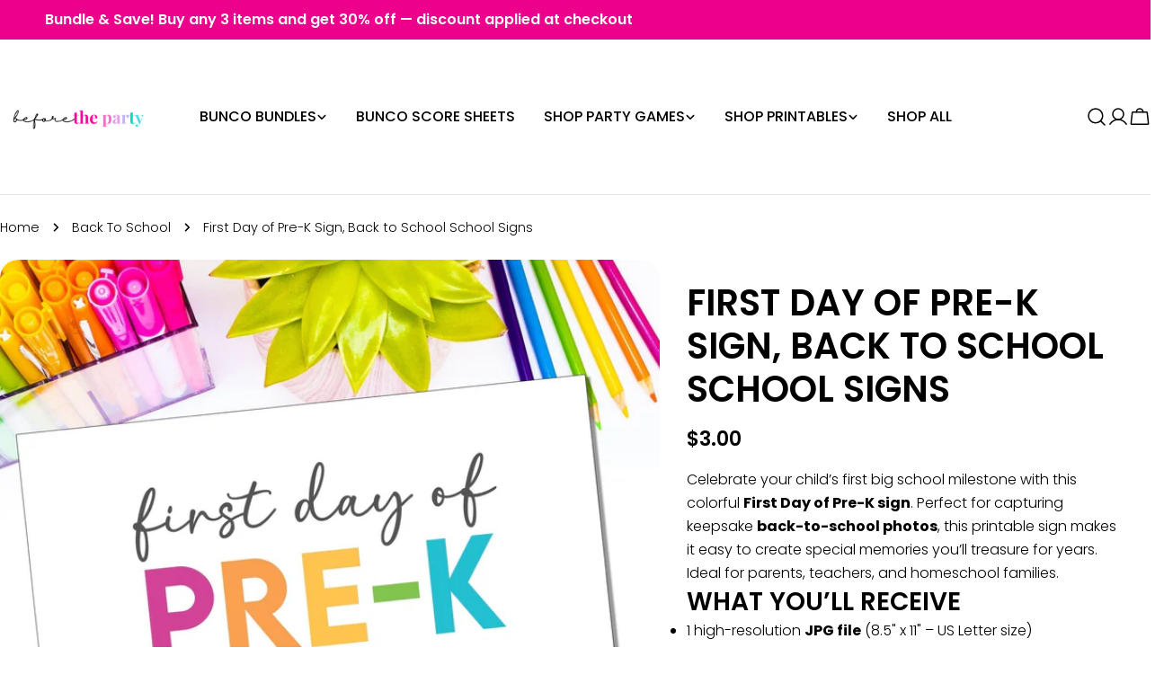

--- FILE ---
content_type: text/html; charset=utf-8
request_url: https://beforethepartyco.com/products/first-day-day-of-preschool-sign-back-to-school-school-signs-copy
body_size: 41722
content:
<!doctype html>
<html class="no-js " lang="en" >
<head>
    <meta charset="utf-8">
    <meta name="theme-color" content="">
    <meta http-equiv="X-UA-Compatible" content="IE=edge">
    <meta name="viewport" content="width=device-width,initial-scale=1">

    <link rel="canonical" href="https://beforethepartyco.com/products/first-day-day-of-preschool-sign-back-to-school-school-signs-copy"><link rel="icon" type="image/png" href="//beforethepartyco.com/cdn/shop/files/Logo_4theParty_-_Before_The_Party_5cc1fb52-b193-4c5a-a7f3-bcee6d6904c5.png?crop=center&height=32&v=1746593405&width=32"><title>First Day of Pre-K Sign, Back to School School Signs &ndash; Before The Party </title>
    
      <meta name="description" content="Celebrate your child’s first big school milestone with this colorful First Day of Pre-K sign. Perfect for capturing keepsake back-to-school photos, this printable sign makes it easy to create special memories you’ll treasure for years. Ideal for parents, teachers, and homeschool families. What You’ll Receive 1 high-res">
    

    <link rel="dns-prefetch" href="https://cdn.shopify.com" crossorigin><link rel="dns-prefetch" href="https://fonts.shopifycdn.com" crossorigin><link rel="preload" href="https://beforethepartyco.com/cdn/shopifycloud/portable-wallets/latest/accelerated-checkout-backwards-compat.css" as="style">

<meta property="og:site_name" content="Before The Party ">
<meta property="og:url" content="https://beforethepartyco.com/products/first-day-day-of-preschool-sign-back-to-school-school-signs-copy">
<meta property="og:title" content="First Day of Pre-K Sign, Back to School School Signs">
<meta property="og:type" content="product">
<meta property="og:description" content="Celebrate your child’s first big school milestone with this colorful First Day of Pre-K sign. Perfect for capturing keepsake back-to-school photos, this printable sign makes it easy to create special memories you’ll treasure for years. Ideal for parents, teachers, and homeschool families. What You’ll Receive 1 high-res"><meta property="og:image" content="http://beforethepartyco.com/cdn/shop/files/first-day-day-of-pre-k-sign-back-to-school-school-signs-544794.jpg?v=1717808978">
  <meta property="og:image:secure_url" content="https://beforethepartyco.com/cdn/shop/files/first-day-day-of-pre-k-sign-back-to-school-school-signs-544794.jpg?v=1717808978">
  <meta property="og:image:width" content="1874">
  <meta property="og:image:height" content="1871"><meta property="og:price:amount" content="3.00">
  <meta property="og:price:currency" content="USD"><meta name="twitter:card" content="summary_large_image">
<meta name="twitter:title" content="First Day of Pre-K Sign, Back to School School Signs">
<meta name="twitter:description" content="Celebrate your child’s first big school milestone with this colorful First Day of Pre-K sign. Perfect for capturing keepsake back-to-school photos, this printable sign makes it easy to create special memories you’ll treasure for years. Ideal for parents, teachers, and homeschool families. What You’ll Receive 1 high-res">

<style data-shopify>
  @font-face {
  font-family: Poppins;
  font-weight: 300;
  font-style: normal;
  font-display: swap;
  src: url("//beforethepartyco.com/cdn/fonts/poppins/poppins_n3.05f58335c3209cce17da4f1f1ab324ebe2982441.woff2") format("woff2"),
       url("//beforethepartyco.com/cdn/fonts/poppins/poppins_n3.6971368e1f131d2c8ff8e3a44a36b577fdda3ff5.woff") format("woff");
}

  @font-face {
  font-family: Poppins;
  font-weight: 300;
  font-style: italic;
  font-display: swap;
  src: url("//beforethepartyco.com/cdn/fonts/poppins/poppins_i3.8536b4423050219f608e17f134fe9ea3b01ed890.woff2") format("woff2"),
       url("//beforethepartyco.com/cdn/fonts/poppins/poppins_i3.0f4433ada196bcabf726ed78f8e37e0995762f7f.woff") format("woff");
}

  @font-face {
  font-family: Poppins;
  font-weight: 600;
  font-style: normal;
  font-display: swap;
  src: url("//beforethepartyco.com/cdn/fonts/poppins/poppins_n6.aa29d4918bc243723d56b59572e18228ed0786f6.woff2") format("woff2"),
       url("//beforethepartyco.com/cdn/fonts/poppins/poppins_n6.5f815d845fe073750885d5b7e619ee00e8111208.woff") format("woff");
}

  @font-face {
  font-family: Poppins;
  font-weight: 600;
  font-style: italic;
  font-display: swap;
  src: url("//beforethepartyco.com/cdn/fonts/poppins/poppins_i6.bb8044d6203f492888d626dafda3c2999253e8e9.woff2") format("woff2"),
       url("//beforethepartyco.com/cdn/fonts/poppins/poppins_i6.e233dec1a61b1e7dead9f920159eda42280a02c3.woff") format("woff");
}

  @font-face {
  font-family: Poppins;
  font-weight: 700;
  font-style: normal;
  font-display: swap;
  src: url("//beforethepartyco.com/cdn/fonts/poppins/poppins_n7.56758dcf284489feb014a026f3727f2f20a54626.woff2") format("woff2"),
       url("//beforethepartyco.com/cdn/fonts/poppins/poppins_n7.f34f55d9b3d3205d2cd6f64955ff4b36f0cfd8da.woff") format("woff");
}

  @font-face {
  font-family: Poppins;
  font-weight: 700;
  font-style: italic;
  font-display: swap;
  src: url("//beforethepartyco.com/cdn/fonts/poppins/poppins_i7.42fd71da11e9d101e1e6c7932199f925f9eea42d.woff2") format("woff2"),
       url("//beforethepartyco.com/cdn/fonts/poppins/poppins_i7.ec8499dbd7616004e21155106d13837fff4cf556.woff") format("woff");
}

  @font-face {
  font-family: Poppins;
  font-weight: 500;
  font-style: normal;
  font-display: swap;
  src: url("//beforethepartyco.com/cdn/fonts/poppins/poppins_n5.ad5b4b72b59a00358afc706450c864c3c8323842.woff2") format("woff2"),
       url("//beforethepartyco.com/cdn/fonts/poppins/poppins_n5.33757fdf985af2d24b32fcd84c9a09224d4b2c39.woff") format("woff");
}

  @font-face {
  font-family: Poppins;
  font-weight: 600;
  font-style: normal;
  font-display: swap;
  src: url("//beforethepartyco.com/cdn/fonts/poppins/poppins_n6.aa29d4918bc243723d56b59572e18228ed0786f6.woff2") format("woff2"),
       url("//beforethepartyco.com/cdn/fonts/poppins/poppins_n6.5f815d845fe073750885d5b7e619ee00e8111208.woff") format("woff");
}

  @font-face {
  font-family: Poppins;
  font-weight: 600;
  font-style: italic;
  font-display: swap;
  src: url("//beforethepartyco.com/cdn/fonts/poppins/poppins_i6.bb8044d6203f492888d626dafda3c2999253e8e9.woff2") format("woff2"),
       url("//beforethepartyco.com/cdn/fonts/poppins/poppins_i6.e233dec1a61b1e7dead9f920159eda42280a02c3.woff") format("woff");
}

  @font-face {
  font-family: Poppins;
  font-weight: 500;
  font-style: normal;
  font-display: swap;
  src: url("//beforethepartyco.com/cdn/fonts/poppins/poppins_n5.ad5b4b72b59a00358afc706450c864c3c8323842.woff2") format("woff2"),
       url("//beforethepartyco.com/cdn/fonts/poppins/poppins_n5.33757fdf985af2d24b32fcd84c9a09224d4b2c39.woff") format("woff");
}
@font-face {
  font-family: Poppins;
  font-weight: 500;
  font-style: normal;
  font-display: swap;
  src: url("//beforethepartyco.com/cdn/fonts/poppins/poppins_n5.ad5b4b72b59a00358afc706450c864c3c8323842.woff2") format("woff2"),
       url("//beforethepartyco.com/cdn/fonts/poppins/poppins_n5.33757fdf985af2d24b32fcd84c9a09224d4b2c39.woff") format("woff");
}
@font-face {
  font-family: Poppins;
  font-weight: 500;
  font-style: normal;
  font-display: swap;
  src: url("//beforethepartyco.com/cdn/fonts/poppins/poppins_n5.ad5b4b72b59a00358afc706450c864c3c8323842.woff2") format("woff2"),
       url("//beforethepartyco.com/cdn/fonts/poppins/poppins_n5.33757fdf985af2d24b32fcd84c9a09224d4b2c39.woff") format("woff");
}
@font-face {
  font-family: Poppins;
  font-weight: 500;
  font-style: normal;
  font-display: swap;
  src: url("//beforethepartyco.com/cdn/fonts/poppins/poppins_n5.ad5b4b72b59a00358afc706450c864c3c8323842.woff2") format("woff2"),
       url("//beforethepartyco.com/cdn/fonts/poppins/poppins_n5.33757fdf985af2d24b32fcd84c9a09224d4b2c39.woff") format("woff");
}


  
    :root,
.color-scheme-1 {
      --color-background: 255,255,255;
      --color-secondary-background: 247,247,247;
      --color-primary: 214,58,47;
      --color-text-heading: 0,0,0;
      --color-foreground: 0,0,0;
      --color-border: 230,230,230;
      --color-button: 0,0,0;
      --color-button-text: 255,255,255;
      --color-secondary-button: 233,233,233;
      --color-secondary-button-border: 233,233,233;
      --color-secondary-button-text: 0,0,0;
      --color-button-hover-background: 0,0,0;
      --color-button-hover-text: 255,255,255;
      --color-button-before: #333333;
      --color-field: 245,245,245;
      --color-field-text: 0,0,0;
      --color-link: 0,0,0;
      --color-link-hover: 0,0,0;
      --color-product-price-sale: 214,58,47;
      --color-foreground-lighten-60: #666666;
      --color-foreground-lighten-19: #cfcfcf;
    }
    @media (min-width: 768px) {
      body .desktop-color-scheme-1 {
        --color-background: 255,255,255;
      --color-secondary-background: 247,247,247;
      --color-primary: 214,58,47;
      --color-text-heading: 0,0,0;
      --color-foreground: 0,0,0;
      --color-border: 230,230,230;
      --color-button: 0,0,0;
      --color-button-text: 255,255,255;
      --color-secondary-button: 233,233,233;
      --color-secondary-button-border: 233,233,233;
      --color-secondary-button-text: 0,0,0;
      --color-button-hover-background: 0,0,0;
      --color-button-hover-text: 255,255,255;
      --color-button-before: #333333;
      --color-field: 245,245,245;
      --color-field-text: 0,0,0;
      --color-link: 0,0,0;
      --color-link-hover: 0,0,0;
      --color-product-price-sale: 214,58,47;
      --color-foreground-lighten-60: #666666;
      --color-foreground-lighten-19: #cfcfcf;
        color: rgb(var(--color-foreground));
        background-color: rgb(var(--color-background));
      }
    }
    @media (max-width: 767px) {
      body .mobile-color-scheme-1 {
        --color-background: 255,255,255;
      --color-secondary-background: 247,247,247;
      --color-primary: 214,58,47;
      --color-text-heading: 0,0,0;
      --color-foreground: 0,0,0;
      --color-border: 230,230,230;
      --color-button: 0,0,0;
      --color-button-text: 255,255,255;
      --color-secondary-button: 233,233,233;
      --color-secondary-button-border: 233,233,233;
      --color-secondary-button-text: 0,0,0;
      --color-button-hover-background: 0,0,0;
      --color-button-hover-text: 255,255,255;
      --color-button-before: #333333;
      --color-field: 245,245,245;
      --color-field-text: 0,0,0;
      --color-link: 0,0,0;
      --color-link-hover: 0,0,0;
      --color-product-price-sale: 214,58,47;
      --color-foreground-lighten-60: #666666;
      --color-foreground-lighten-19: #cfcfcf;
        color: rgb(var(--color-foreground));
        background-color: rgb(var(--color-background));
      }
    }
  
    
.color-scheme-2 {
      --color-background: 243,238,234;
      --color-secondary-background: 243,238,234;
      --color-primary: 214,58,47;
      --color-text-heading: 0,0,0;
      --color-foreground: 0,0,0;
      --color-border: 198,191,177;
      --color-button: 0,0,0;
      --color-button-text: 255,255,255;
      --color-secondary-button: 255,255,255;
      --color-secondary-button-border: 230,230,230;
      --color-secondary-button-text: 0,0,0;
      --color-button-hover-background: 0,0,0;
      --color-button-hover-text: 255,255,255;
      --color-button-before: #333333;
      --color-field: 255,255,255;
      --color-field-text: 0,0,0;
      --color-link: 0,0,0;
      --color-link-hover: 0,0,0;
      --color-product-price-sale: 214,58,47;
      --color-foreground-lighten-60: #615f5e;
      --color-foreground-lighten-19: #c5c1be;
    }
    @media (min-width: 768px) {
      body .desktop-color-scheme-2 {
        --color-background: 243,238,234;
      --color-secondary-background: 243,238,234;
      --color-primary: 214,58,47;
      --color-text-heading: 0,0,0;
      --color-foreground: 0,0,0;
      --color-border: 198,191,177;
      --color-button: 0,0,0;
      --color-button-text: 255,255,255;
      --color-secondary-button: 255,255,255;
      --color-secondary-button-border: 230,230,230;
      --color-secondary-button-text: 0,0,0;
      --color-button-hover-background: 0,0,0;
      --color-button-hover-text: 255,255,255;
      --color-button-before: #333333;
      --color-field: 255,255,255;
      --color-field-text: 0,0,0;
      --color-link: 0,0,0;
      --color-link-hover: 0,0,0;
      --color-product-price-sale: 214,58,47;
      --color-foreground-lighten-60: #615f5e;
      --color-foreground-lighten-19: #c5c1be;
        color: rgb(var(--color-foreground));
        background-color: rgb(var(--color-background));
      }
    }
    @media (max-width: 767px) {
      body .mobile-color-scheme-2 {
        --color-background: 243,238,234;
      --color-secondary-background: 243,238,234;
      --color-primary: 214,58,47;
      --color-text-heading: 0,0,0;
      --color-foreground: 0,0,0;
      --color-border: 198,191,177;
      --color-button: 0,0,0;
      --color-button-text: 255,255,255;
      --color-secondary-button: 255,255,255;
      --color-secondary-button-border: 230,230,230;
      --color-secondary-button-text: 0,0,0;
      --color-button-hover-background: 0,0,0;
      --color-button-hover-text: 255,255,255;
      --color-button-before: #333333;
      --color-field: 255,255,255;
      --color-field-text: 0,0,0;
      --color-link: 0,0,0;
      --color-link-hover: 0,0,0;
      --color-product-price-sale: 214,58,47;
      --color-foreground-lighten-60: #615f5e;
      --color-foreground-lighten-19: #c5c1be;
        color: rgb(var(--color-foreground));
        background-color: rgb(var(--color-background));
      }
    }
  
    
.color-scheme-3 {
      --color-background: 245,245,245;
      --color-secondary-background: 247,247,247;
      --color-primary: 214,58,47;
      --color-text-heading: 0,0,0;
      --color-foreground: 0,0,0;
      --color-border: 247,247,247;
      --color-button: 233,233,233;
      --color-button-text: 0,0,0;
      --color-secondary-button: 0,0,0;
      --color-secondary-button-border: 0,0,0;
      --color-secondary-button-text: 255,255,255;
      --color-button-hover-background: 0,0,0;
      --color-button-hover-text: 255,255,255;
      --color-button-before: #333333;
      --color-field: 255,255,255;
      --color-field-text: 0,0,0;
      --color-link: 0,0,0;
      --color-link-hover: 0,0,0;
      --color-product-price-sale: 214,58,47;
      --color-foreground-lighten-60: #626262;
      --color-foreground-lighten-19: #c6c6c6;
    }
    @media (min-width: 768px) {
      body .desktop-color-scheme-3 {
        --color-background: 245,245,245;
      --color-secondary-background: 247,247,247;
      --color-primary: 214,58,47;
      --color-text-heading: 0,0,0;
      --color-foreground: 0,0,0;
      --color-border: 247,247,247;
      --color-button: 233,233,233;
      --color-button-text: 0,0,0;
      --color-secondary-button: 0,0,0;
      --color-secondary-button-border: 0,0,0;
      --color-secondary-button-text: 255,255,255;
      --color-button-hover-background: 0,0,0;
      --color-button-hover-text: 255,255,255;
      --color-button-before: #333333;
      --color-field: 255,255,255;
      --color-field-text: 0,0,0;
      --color-link: 0,0,0;
      --color-link-hover: 0,0,0;
      --color-product-price-sale: 214,58,47;
      --color-foreground-lighten-60: #626262;
      --color-foreground-lighten-19: #c6c6c6;
        color: rgb(var(--color-foreground));
        background-color: rgb(var(--color-background));
      }
    }
    @media (max-width: 767px) {
      body .mobile-color-scheme-3 {
        --color-background: 245,245,245;
      --color-secondary-background: 247,247,247;
      --color-primary: 214,58,47;
      --color-text-heading: 0,0,0;
      --color-foreground: 0,0,0;
      --color-border: 247,247,247;
      --color-button: 233,233,233;
      --color-button-text: 0,0,0;
      --color-secondary-button: 0,0,0;
      --color-secondary-button-border: 0,0,0;
      --color-secondary-button-text: 255,255,255;
      --color-button-hover-background: 0,0,0;
      --color-button-hover-text: 255,255,255;
      --color-button-before: #333333;
      --color-field: 255,255,255;
      --color-field-text: 0,0,0;
      --color-link: 0,0,0;
      --color-link-hover: 0,0,0;
      --color-product-price-sale: 214,58,47;
      --color-foreground-lighten-60: #626262;
      --color-foreground-lighten-19: #c6c6c6;
        color: rgb(var(--color-foreground));
        background-color: rgb(var(--color-background));
      }
    }
  
    
.color-scheme-4 {
      --color-background: 232,220,208;
      --color-secondary-background: 247,247,247;
      --color-primary: 214,58,47;
      --color-text-heading: 0,0,0;
      --color-foreground: 0,0,0;
      --color-border: 230,230,230;
      --color-button: 0,0,0;
      --color-button-text: 255,255,255;
      --color-secondary-button: 233,233,233;
      --color-secondary-button-border: 233,233,233;
      --color-secondary-button-text: 0,0,0;
      --color-button-hover-background: 0,0,0;
      --color-button-hover-text: 255,255,255;
      --color-button-before: #333333;
      --color-field: 245,245,245;
      --color-field-text: 0,0,0;
      --color-link: 0,0,0;
      --color-link-hover: 0,0,0;
      --color-product-price-sale: 214,58,47;
      --color-foreground-lighten-60: #5d5853;
      --color-foreground-lighten-19: #bcb2a8;
    }
    @media (min-width: 768px) {
      body .desktop-color-scheme-4 {
        --color-background: 232,220,208;
      --color-secondary-background: 247,247,247;
      --color-primary: 214,58,47;
      --color-text-heading: 0,0,0;
      --color-foreground: 0,0,0;
      --color-border: 230,230,230;
      --color-button: 0,0,0;
      --color-button-text: 255,255,255;
      --color-secondary-button: 233,233,233;
      --color-secondary-button-border: 233,233,233;
      --color-secondary-button-text: 0,0,0;
      --color-button-hover-background: 0,0,0;
      --color-button-hover-text: 255,255,255;
      --color-button-before: #333333;
      --color-field: 245,245,245;
      --color-field-text: 0,0,0;
      --color-link: 0,0,0;
      --color-link-hover: 0,0,0;
      --color-product-price-sale: 214,58,47;
      --color-foreground-lighten-60: #5d5853;
      --color-foreground-lighten-19: #bcb2a8;
        color: rgb(var(--color-foreground));
        background-color: rgb(var(--color-background));
      }
    }
    @media (max-width: 767px) {
      body .mobile-color-scheme-4 {
        --color-background: 232,220,208;
      --color-secondary-background: 247,247,247;
      --color-primary: 214,58,47;
      --color-text-heading: 0,0,0;
      --color-foreground: 0,0,0;
      --color-border: 230,230,230;
      --color-button: 0,0,0;
      --color-button-text: 255,255,255;
      --color-secondary-button: 233,233,233;
      --color-secondary-button-border: 233,233,233;
      --color-secondary-button-text: 0,0,0;
      --color-button-hover-background: 0,0,0;
      --color-button-hover-text: 255,255,255;
      --color-button-before: #333333;
      --color-field: 245,245,245;
      --color-field-text: 0,0,0;
      --color-link: 0,0,0;
      --color-link-hover: 0,0,0;
      --color-product-price-sale: 214,58,47;
      --color-foreground-lighten-60: #5d5853;
      --color-foreground-lighten-19: #bcb2a8;
        color: rgb(var(--color-foreground));
        background-color: rgb(var(--color-background));
      }
    }
  
    
.color-scheme-inverse {
      --color-background: 0,0,0;
      --color-secondary-background: 0,0,0;
      --color-primary: 214,58,47;
      --color-text-heading: 255,255,255;
      --color-foreground: 255,255,255;
      --color-border: 255,255,255;
      --color-button: 255,255,255;
      --color-button-text: 0,0,0;
      --color-secondary-button: 255,255,255;
      --color-secondary-button-border: 230,230,230;
      --color-secondary-button-text: 0,0,0;
      --color-button-hover-background: 0,0,0;
      --color-button-hover-text: 255,255,255;
      --color-button-before: #333333;
      --color-field: 255,255,255;
      --color-field-text: 0,0,0;
      --color-link: 255,255,255;
      --color-link-hover: 255,255,255;
      --color-product-price-sale: 214,58,47;
      --color-foreground-lighten-60: #999999;
      --color-foreground-lighten-19: #303030;
    }
    @media (min-width: 768px) {
      body .desktop-color-scheme-inverse {
        --color-background: 0,0,0;
      --color-secondary-background: 0,0,0;
      --color-primary: 214,58,47;
      --color-text-heading: 255,255,255;
      --color-foreground: 255,255,255;
      --color-border: 255,255,255;
      --color-button: 255,255,255;
      --color-button-text: 0,0,0;
      --color-secondary-button: 255,255,255;
      --color-secondary-button-border: 230,230,230;
      --color-secondary-button-text: 0,0,0;
      --color-button-hover-background: 0,0,0;
      --color-button-hover-text: 255,255,255;
      --color-button-before: #333333;
      --color-field: 255,255,255;
      --color-field-text: 0,0,0;
      --color-link: 255,255,255;
      --color-link-hover: 255,255,255;
      --color-product-price-sale: 214,58,47;
      --color-foreground-lighten-60: #999999;
      --color-foreground-lighten-19: #303030;
        color: rgb(var(--color-foreground));
        background-color: rgb(var(--color-background));
      }
    }
    @media (max-width: 767px) {
      body .mobile-color-scheme-inverse {
        --color-background: 0,0,0;
      --color-secondary-background: 0,0,0;
      --color-primary: 214,58,47;
      --color-text-heading: 255,255,255;
      --color-foreground: 255,255,255;
      --color-border: 255,255,255;
      --color-button: 255,255,255;
      --color-button-text: 0,0,0;
      --color-secondary-button: 255,255,255;
      --color-secondary-button-border: 230,230,230;
      --color-secondary-button-text: 0,0,0;
      --color-button-hover-background: 0,0,0;
      --color-button-hover-text: 255,255,255;
      --color-button-before: #333333;
      --color-field: 255,255,255;
      --color-field-text: 0,0,0;
      --color-link: 255,255,255;
      --color-link-hover: 255,255,255;
      --color-product-price-sale: 214,58,47;
      --color-foreground-lighten-60: #999999;
      --color-foreground-lighten-19: #303030;
        color: rgb(var(--color-foreground));
        background-color: rgb(var(--color-background));
      }
    }
  
    
.color-scheme-6 {
      --color-background: 244,228,227;
      --color-secondary-background: 243,238,234;
      --color-primary: 214,58,47;
      --color-text-heading: 0,0,0;
      --color-foreground: 0,0,0;
      --color-border: 198,191,177;
      --color-button: 0,0,0;
      --color-button-text: 255,255,255;
      --color-secondary-button: 255,255,255;
      --color-secondary-button-border: 230,230,230;
      --color-secondary-button-text: 0,0,0;
      --color-button-hover-background: 0,0,0;
      --color-button-hover-text: 255,255,255;
      --color-button-before: #333333;
      --color-field: 255,255,255;
      --color-field-text: 0,0,0;
      --color-link: 0,0,0;
      --color-link-hover: 0,0,0;
      --color-product-price-sale: 214,58,47;
      --color-foreground-lighten-60: #625b5b;
      --color-foreground-lighten-19: #c6b9b8;
    }
    @media (min-width: 768px) {
      body .desktop-color-scheme-6 {
        --color-background: 244,228,227;
      --color-secondary-background: 243,238,234;
      --color-primary: 214,58,47;
      --color-text-heading: 0,0,0;
      --color-foreground: 0,0,0;
      --color-border: 198,191,177;
      --color-button: 0,0,0;
      --color-button-text: 255,255,255;
      --color-secondary-button: 255,255,255;
      --color-secondary-button-border: 230,230,230;
      --color-secondary-button-text: 0,0,0;
      --color-button-hover-background: 0,0,0;
      --color-button-hover-text: 255,255,255;
      --color-button-before: #333333;
      --color-field: 255,255,255;
      --color-field-text: 0,0,0;
      --color-link: 0,0,0;
      --color-link-hover: 0,0,0;
      --color-product-price-sale: 214,58,47;
      --color-foreground-lighten-60: #625b5b;
      --color-foreground-lighten-19: #c6b9b8;
        color: rgb(var(--color-foreground));
        background-color: rgb(var(--color-background));
      }
    }
    @media (max-width: 767px) {
      body .mobile-color-scheme-6 {
        --color-background: 244,228,227;
      --color-secondary-background: 243,238,234;
      --color-primary: 214,58,47;
      --color-text-heading: 0,0,0;
      --color-foreground: 0,0,0;
      --color-border: 198,191,177;
      --color-button: 0,0,0;
      --color-button-text: 255,255,255;
      --color-secondary-button: 255,255,255;
      --color-secondary-button-border: 230,230,230;
      --color-secondary-button-text: 0,0,0;
      --color-button-hover-background: 0,0,0;
      --color-button-hover-text: 255,255,255;
      --color-button-before: #333333;
      --color-field: 255,255,255;
      --color-field-text: 0,0,0;
      --color-link: 0,0,0;
      --color-link-hover: 0,0,0;
      --color-product-price-sale: 214,58,47;
      --color-foreground-lighten-60: #625b5b;
      --color-foreground-lighten-19: #c6b9b8;
        color: rgb(var(--color-foreground));
        background-color: rgb(var(--color-background));
      }
    }
  
    
.color-scheme-7 {
      --color-background: 255,255,255;
      --color-secondary-background: 233,233,233;
      --color-primary: 214,58,47;
      --color-text-heading: 0,0,0;
      --color-foreground: 0,0,0;
      --color-border: 230,230,230;
      --color-button: 0,0,0;
      --color-button-text: 255,255,255;
      --color-secondary-button: 233,233,233;
      --color-secondary-button-border: 233,233,233;
      --color-secondary-button-text: 0,0,0;
      --color-button-hover-background: 0,0,0;
      --color-button-hover-text: 255,255,255;
      --color-button-before: #333333;
      --color-field: 245,245,245;
      --color-field-text: 0,0,0;
      --color-link: 0,0,0;
      --color-link-hover: 0,0,0;
      --color-product-price-sale: 214,58,47;
      --color-foreground-lighten-60: #666666;
      --color-foreground-lighten-19: #cfcfcf;
    }
    @media (min-width: 768px) {
      body .desktop-color-scheme-7 {
        --color-background: 255,255,255;
      --color-secondary-background: 233,233,233;
      --color-primary: 214,58,47;
      --color-text-heading: 0,0,0;
      --color-foreground: 0,0,0;
      --color-border: 230,230,230;
      --color-button: 0,0,0;
      --color-button-text: 255,255,255;
      --color-secondary-button: 233,233,233;
      --color-secondary-button-border: 233,233,233;
      --color-secondary-button-text: 0,0,0;
      --color-button-hover-background: 0,0,0;
      --color-button-hover-text: 255,255,255;
      --color-button-before: #333333;
      --color-field: 245,245,245;
      --color-field-text: 0,0,0;
      --color-link: 0,0,0;
      --color-link-hover: 0,0,0;
      --color-product-price-sale: 214,58,47;
      --color-foreground-lighten-60: #666666;
      --color-foreground-lighten-19: #cfcfcf;
        color: rgb(var(--color-foreground));
        background-color: rgb(var(--color-background));
      }
    }
    @media (max-width: 767px) {
      body .mobile-color-scheme-7 {
        --color-background: 255,255,255;
      --color-secondary-background: 233,233,233;
      --color-primary: 214,58,47;
      --color-text-heading: 0,0,0;
      --color-foreground: 0,0,0;
      --color-border: 230,230,230;
      --color-button: 0,0,0;
      --color-button-text: 255,255,255;
      --color-secondary-button: 233,233,233;
      --color-secondary-button-border: 233,233,233;
      --color-secondary-button-text: 0,0,0;
      --color-button-hover-background: 0,0,0;
      --color-button-hover-text: 255,255,255;
      --color-button-before: #333333;
      --color-field: 245,245,245;
      --color-field-text: 0,0,0;
      --color-link: 0,0,0;
      --color-link-hover: 0,0,0;
      --color-product-price-sale: 214,58,47;
      --color-foreground-lighten-60: #666666;
      --color-foreground-lighten-19: #cfcfcf;
        color: rgb(var(--color-foreground));
        background-color: rgb(var(--color-background));
      }
    }
  
    
.color-scheme-8 {
      --color-background: 239,222,217;
      --color-secondary-background: 247,247,247;
      --color-primary: 214,58,47;
      --color-text-heading: 0,0,0;
      --color-foreground: 0,0,0;
      --color-border: 230,230,230;
      --color-button: 0,0,0;
      --color-button-text: 255,255,255;
      --color-secondary-button: 233,233,233;
      --color-secondary-button-border: 233,233,233;
      --color-secondary-button-text: 0,0,0;
      --color-button-hover-background: 0,0,0;
      --color-button-hover-text: 255,255,255;
      --color-button-before: #333333;
      --color-field: 245,245,245;
      --color-field-text: 0,0,0;
      --color-link: 0,0,0;
      --color-link-hover: 0,0,0;
      --color-product-price-sale: 214,58,47;
      --color-foreground-lighten-60: #605957;
      --color-foreground-lighten-19: #c2b4b0;
    }
    @media (min-width: 768px) {
      body .desktop-color-scheme-8 {
        --color-background: 239,222,217;
      --color-secondary-background: 247,247,247;
      --color-primary: 214,58,47;
      --color-text-heading: 0,0,0;
      --color-foreground: 0,0,0;
      --color-border: 230,230,230;
      --color-button: 0,0,0;
      --color-button-text: 255,255,255;
      --color-secondary-button: 233,233,233;
      --color-secondary-button-border: 233,233,233;
      --color-secondary-button-text: 0,0,0;
      --color-button-hover-background: 0,0,0;
      --color-button-hover-text: 255,255,255;
      --color-button-before: #333333;
      --color-field: 245,245,245;
      --color-field-text: 0,0,0;
      --color-link: 0,0,0;
      --color-link-hover: 0,0,0;
      --color-product-price-sale: 214,58,47;
      --color-foreground-lighten-60: #605957;
      --color-foreground-lighten-19: #c2b4b0;
        color: rgb(var(--color-foreground));
        background-color: rgb(var(--color-background));
      }
    }
    @media (max-width: 767px) {
      body .mobile-color-scheme-8 {
        --color-background: 239,222,217;
      --color-secondary-background: 247,247,247;
      --color-primary: 214,58,47;
      --color-text-heading: 0,0,0;
      --color-foreground: 0,0,0;
      --color-border: 230,230,230;
      --color-button: 0,0,0;
      --color-button-text: 255,255,255;
      --color-secondary-button: 233,233,233;
      --color-secondary-button-border: 233,233,233;
      --color-secondary-button-text: 0,0,0;
      --color-button-hover-background: 0,0,0;
      --color-button-hover-text: 255,255,255;
      --color-button-before: #333333;
      --color-field: 245,245,245;
      --color-field-text: 0,0,0;
      --color-link: 0,0,0;
      --color-link-hover: 0,0,0;
      --color-product-price-sale: 214,58,47;
      --color-foreground-lighten-60: #605957;
      --color-foreground-lighten-19: #c2b4b0;
        color: rgb(var(--color-foreground));
        background-color: rgb(var(--color-background));
      }
    }
  
    
.color-scheme-9 {
      --color-background: 255,255,255;
      --color-secondary-background: 245,245,245;
      --color-primary: 214,58,47;
      --color-text-heading: 0,0,0;
      --color-foreground: 0,0,0;
      --color-border: 230,230,230;
      --color-button: 0,0,0;
      --color-button-text: 255,255,255;
      --color-secondary-button: 0,0,0;
      --color-secondary-button-border: 204,204,204;
      --color-secondary-button-text: 0,0,0;
      --color-button-hover-background: 0,0,0;
      --color-button-hover-text: 255,255,255;
      --color-button-before: #333333;
      --color-field: 245,245,245;
      --color-field-text: 0,0,0;
      --color-link: 0,0,0;
      --color-link-hover: 0,0,0;
      --color-product-price-sale: 214,58,47;
      --color-foreground-lighten-60: #666666;
      --color-foreground-lighten-19: #cfcfcf;
    }
    @media (min-width: 768px) {
      body .desktop-color-scheme-9 {
        --color-background: 255,255,255;
      --color-secondary-background: 245,245,245;
      --color-primary: 214,58,47;
      --color-text-heading: 0,0,0;
      --color-foreground: 0,0,0;
      --color-border: 230,230,230;
      --color-button: 0,0,0;
      --color-button-text: 255,255,255;
      --color-secondary-button: 0,0,0;
      --color-secondary-button-border: 204,204,204;
      --color-secondary-button-text: 0,0,0;
      --color-button-hover-background: 0,0,0;
      --color-button-hover-text: 255,255,255;
      --color-button-before: #333333;
      --color-field: 245,245,245;
      --color-field-text: 0,0,0;
      --color-link: 0,0,0;
      --color-link-hover: 0,0,0;
      --color-product-price-sale: 214,58,47;
      --color-foreground-lighten-60: #666666;
      --color-foreground-lighten-19: #cfcfcf;
        color: rgb(var(--color-foreground));
        background-color: rgb(var(--color-background));
      }
    }
    @media (max-width: 767px) {
      body .mobile-color-scheme-9 {
        --color-background: 255,255,255;
      --color-secondary-background: 245,245,245;
      --color-primary: 214,58,47;
      --color-text-heading: 0,0,0;
      --color-foreground: 0,0,0;
      --color-border: 230,230,230;
      --color-button: 0,0,0;
      --color-button-text: 255,255,255;
      --color-secondary-button: 0,0,0;
      --color-secondary-button-border: 204,204,204;
      --color-secondary-button-text: 0,0,0;
      --color-button-hover-background: 0,0,0;
      --color-button-hover-text: 255,255,255;
      --color-button-before: #333333;
      --color-field: 245,245,245;
      --color-field-text: 0,0,0;
      --color-link: 0,0,0;
      --color-link-hover: 0,0,0;
      --color-product-price-sale: 214,58,47;
      --color-foreground-lighten-60: #666666;
      --color-foreground-lighten-19: #cfcfcf;
        color: rgb(var(--color-foreground));
        background-color: rgb(var(--color-background));
      }
    }
  
    
.color-scheme-10 {
      --color-background: 246,246,246;
      --color-secondary-background: 247,247,247;
      --color-primary: 214,58,47;
      --color-text-heading: 0,0,0;
      --color-foreground: 0,0,0;
      --color-border: 230,230,230;
      --color-button: 0,0,0;
      --color-button-text: 255,255,255;
      --color-secondary-button: 233,233,233;
      --color-secondary-button-border: 233,233,233;
      --color-secondary-button-text: 0,0,0;
      --color-button-hover-background: 0,0,0;
      --color-button-hover-text: 255,255,255;
      --color-button-before: #333333;
      --color-field: 245,245,245;
      --color-field-text: 0,0,0;
      --color-link: 0,0,0;
      --color-link-hover: 0,0,0;
      --color-product-price-sale: 214,58,47;
      --color-foreground-lighten-60: #626262;
      --color-foreground-lighten-19: #c7c7c7;
    }
    @media (min-width: 768px) {
      body .desktop-color-scheme-10 {
        --color-background: 246,246,246;
      --color-secondary-background: 247,247,247;
      --color-primary: 214,58,47;
      --color-text-heading: 0,0,0;
      --color-foreground: 0,0,0;
      --color-border: 230,230,230;
      --color-button: 0,0,0;
      --color-button-text: 255,255,255;
      --color-secondary-button: 233,233,233;
      --color-secondary-button-border: 233,233,233;
      --color-secondary-button-text: 0,0,0;
      --color-button-hover-background: 0,0,0;
      --color-button-hover-text: 255,255,255;
      --color-button-before: #333333;
      --color-field: 245,245,245;
      --color-field-text: 0,0,0;
      --color-link: 0,0,0;
      --color-link-hover: 0,0,0;
      --color-product-price-sale: 214,58,47;
      --color-foreground-lighten-60: #626262;
      --color-foreground-lighten-19: #c7c7c7;
        color: rgb(var(--color-foreground));
        background-color: rgb(var(--color-background));
      }
    }
    @media (max-width: 767px) {
      body .mobile-color-scheme-10 {
        --color-background: 246,246,246;
      --color-secondary-background: 247,247,247;
      --color-primary: 214,58,47;
      --color-text-heading: 0,0,0;
      --color-foreground: 0,0,0;
      --color-border: 230,230,230;
      --color-button: 0,0,0;
      --color-button-text: 255,255,255;
      --color-secondary-button: 233,233,233;
      --color-secondary-button-border: 233,233,233;
      --color-secondary-button-text: 0,0,0;
      --color-button-hover-background: 0,0,0;
      --color-button-hover-text: 255,255,255;
      --color-button-before: #333333;
      --color-field: 245,245,245;
      --color-field-text: 0,0,0;
      --color-link: 0,0,0;
      --color-link-hover: 0,0,0;
      --color-product-price-sale: 214,58,47;
      --color-foreground-lighten-60: #626262;
      --color-foreground-lighten-19: #c7c7c7;
        color: rgb(var(--color-foreground));
        background-color: rgb(var(--color-background));
      }
    }
  
    
.color-scheme-11 {
      --color-background: 243,238,234;
      --color-secondary-background: 247,247,247;
      --color-primary: 214,58,47;
      --color-text-heading: 0,0,0;
      --color-foreground: 0,0,0;
      --color-border: 255,255,255;
      --color-button: 0,0,0;
      --color-button-text: 255,255,255;
      --color-secondary-button: 233,233,233;
      --color-secondary-button-border: 233,233,233;
      --color-secondary-button-text: 0,0,0;
      --color-button-hover-background: 0,0,0;
      --color-button-hover-text: 255,255,255;
      --color-button-before: #333333;
      --color-field: 255,255,255;
      --color-field-text: 0,0,0;
      --color-link: 0,0,0;
      --color-link-hover: 0,0,0;
      --color-product-price-sale: 214,58,47;
      --color-foreground-lighten-60: #615f5e;
      --color-foreground-lighten-19: #c5c1be;
    }
    @media (min-width: 768px) {
      body .desktop-color-scheme-11 {
        --color-background: 243,238,234;
      --color-secondary-background: 247,247,247;
      --color-primary: 214,58,47;
      --color-text-heading: 0,0,0;
      --color-foreground: 0,0,0;
      --color-border: 255,255,255;
      --color-button: 0,0,0;
      --color-button-text: 255,255,255;
      --color-secondary-button: 233,233,233;
      --color-secondary-button-border: 233,233,233;
      --color-secondary-button-text: 0,0,0;
      --color-button-hover-background: 0,0,0;
      --color-button-hover-text: 255,255,255;
      --color-button-before: #333333;
      --color-field: 255,255,255;
      --color-field-text: 0,0,0;
      --color-link: 0,0,0;
      --color-link-hover: 0,0,0;
      --color-product-price-sale: 214,58,47;
      --color-foreground-lighten-60: #615f5e;
      --color-foreground-lighten-19: #c5c1be;
        color: rgb(var(--color-foreground));
        background-color: rgb(var(--color-background));
      }
    }
    @media (max-width: 767px) {
      body .mobile-color-scheme-11 {
        --color-background: 243,238,234;
      --color-secondary-background: 247,247,247;
      --color-primary: 214,58,47;
      --color-text-heading: 0,0,0;
      --color-foreground: 0,0,0;
      --color-border: 255,255,255;
      --color-button: 0,0,0;
      --color-button-text: 255,255,255;
      --color-secondary-button: 233,233,233;
      --color-secondary-button-border: 233,233,233;
      --color-secondary-button-text: 0,0,0;
      --color-button-hover-background: 0,0,0;
      --color-button-hover-text: 255,255,255;
      --color-button-before: #333333;
      --color-field: 255,255,255;
      --color-field-text: 0,0,0;
      --color-link: 0,0,0;
      --color-link-hover: 0,0,0;
      --color-product-price-sale: 214,58,47;
      --color-foreground-lighten-60: #615f5e;
      --color-foreground-lighten-19: #c5c1be;
        color: rgb(var(--color-foreground));
        background-color: rgb(var(--color-background));
      }
    }
  
    
.color-scheme-b780efbc-6d2e-41af-9911-b7444e8fa47b {
      --color-background: 239,241,241;
      --color-secondary-background: 250,250,250;
      --color-primary: 250,250,250;
      --color-text-heading: 26,26,26;
      --color-foreground: 26,26,26;
      --color-border: 224,224,224;
      --color-button: 0,0,0;
      --color-button-text: 255,255,255;
      --color-secondary-button: 233,233,233;
      --color-secondary-button-border: 233,233,233;
      --color-secondary-button-text: 0,0,0;
      --color-button-hover-background: 0,0,0;
      --color-button-hover-text: 255,255,255;
      --color-button-before: #333333;
      --color-field: 245,245,245;
      --color-field-text: 0,0,0;
      --color-link: 26,26,26;
      --color-link-hover: 26,26,26;
      --color-product-price-sale: 214,58,47;
      --color-foreground-lighten-60: #6f7070;
      --color-foreground-lighten-19: #c7c8c8;
    }
    @media (min-width: 768px) {
      body .desktop-color-scheme-b780efbc-6d2e-41af-9911-b7444e8fa47b {
        --color-background: 239,241,241;
      --color-secondary-background: 250,250,250;
      --color-primary: 250,250,250;
      --color-text-heading: 26,26,26;
      --color-foreground: 26,26,26;
      --color-border: 224,224,224;
      --color-button: 0,0,0;
      --color-button-text: 255,255,255;
      --color-secondary-button: 233,233,233;
      --color-secondary-button-border: 233,233,233;
      --color-secondary-button-text: 0,0,0;
      --color-button-hover-background: 0,0,0;
      --color-button-hover-text: 255,255,255;
      --color-button-before: #333333;
      --color-field: 245,245,245;
      --color-field-text: 0,0,0;
      --color-link: 26,26,26;
      --color-link-hover: 26,26,26;
      --color-product-price-sale: 214,58,47;
      --color-foreground-lighten-60: #6f7070;
      --color-foreground-lighten-19: #c7c8c8;
        color: rgb(var(--color-foreground));
        background-color: rgb(var(--color-background));
      }
    }
    @media (max-width: 767px) {
      body .mobile-color-scheme-b780efbc-6d2e-41af-9911-b7444e8fa47b {
        --color-background: 239,241,241;
      --color-secondary-background: 250,250,250;
      --color-primary: 250,250,250;
      --color-text-heading: 26,26,26;
      --color-foreground: 26,26,26;
      --color-border: 224,224,224;
      --color-button: 0,0,0;
      --color-button-text: 255,255,255;
      --color-secondary-button: 233,233,233;
      --color-secondary-button-border: 233,233,233;
      --color-secondary-button-text: 0,0,0;
      --color-button-hover-background: 0,0,0;
      --color-button-hover-text: 255,255,255;
      --color-button-before: #333333;
      --color-field: 245,245,245;
      --color-field-text: 0,0,0;
      --color-link: 26,26,26;
      --color-link-hover: 26,26,26;
      --color-product-price-sale: 214,58,47;
      --color-foreground-lighten-60: #6f7070;
      --color-foreground-lighten-19: #c7c8c8;
        color: rgb(var(--color-foreground));
        background-color: rgb(var(--color-background));
      }
    }
  
    
.color-scheme-d1edb63c-79c6-4bd5-88f7-5a1d45f2fd50 {
      --color-background: 191,214,255;
      --color-secondary-background: 255,255,255;
      --color-primary: 255,255,255;
      --color-text-heading: 0,0,0;
      --color-foreground: 0,0,0;
      --color-border: 230,230,230;
      --color-button: 255,255,255;
      --color-button-text: 0,0,0;
      --color-secondary-button: 233,233,233;
      --color-secondary-button-border: 233,233,233;
      --color-secondary-button-text: 0,0,0;
      --color-button-hover-background: 0,0,0;
      --color-button-hover-text: 255,255,255;
      --color-button-before: #333333;
      --color-field: 245,245,245;
      --color-field-text: 0,0,0;
      --color-link: 0,0,0;
      --color-link-hover: 0,0,0;
      --color-product-price-sale: 224,24,173;
      --color-foreground-lighten-60: #4c5666;
      --color-foreground-lighten-19: #9badcf;
    }
    @media (min-width: 768px) {
      body .desktop-color-scheme-d1edb63c-79c6-4bd5-88f7-5a1d45f2fd50 {
        --color-background: 191,214,255;
      --color-secondary-background: 255,255,255;
      --color-primary: 255,255,255;
      --color-text-heading: 0,0,0;
      --color-foreground: 0,0,0;
      --color-border: 230,230,230;
      --color-button: 255,255,255;
      --color-button-text: 0,0,0;
      --color-secondary-button: 233,233,233;
      --color-secondary-button-border: 233,233,233;
      --color-secondary-button-text: 0,0,0;
      --color-button-hover-background: 0,0,0;
      --color-button-hover-text: 255,255,255;
      --color-button-before: #333333;
      --color-field: 245,245,245;
      --color-field-text: 0,0,0;
      --color-link: 0,0,0;
      --color-link-hover: 0,0,0;
      --color-product-price-sale: 224,24,173;
      --color-foreground-lighten-60: #4c5666;
      --color-foreground-lighten-19: #9badcf;
        color: rgb(var(--color-foreground));
        background-color: rgb(var(--color-background));
      }
    }
    @media (max-width: 767px) {
      body .mobile-color-scheme-d1edb63c-79c6-4bd5-88f7-5a1d45f2fd50 {
        --color-background: 191,214,255;
      --color-secondary-background: 255,255,255;
      --color-primary: 255,255,255;
      --color-text-heading: 0,0,0;
      --color-foreground: 0,0,0;
      --color-border: 230,230,230;
      --color-button: 255,255,255;
      --color-button-text: 0,0,0;
      --color-secondary-button: 233,233,233;
      --color-secondary-button-border: 233,233,233;
      --color-secondary-button-text: 0,0,0;
      --color-button-hover-background: 0,0,0;
      --color-button-hover-text: 255,255,255;
      --color-button-before: #333333;
      --color-field: 245,245,245;
      --color-field-text: 0,0,0;
      --color-link: 0,0,0;
      --color-link-hover: 0,0,0;
      --color-product-price-sale: 224,24,173;
      --color-foreground-lighten-60: #4c5666;
      --color-foreground-lighten-19: #9badcf;
        color: rgb(var(--color-foreground));
        background-color: rgb(var(--color-background));
      }
    }
  
    
.color-scheme-3f4fbc52-825e-40d3-bf23-b29fe45a4d4f {
      --color-background: 215,242,250;
      --color-secondary-background: 247,247,247;
      --color-primary: 214,58,47;
      --color-text-heading: 0,0,0;
      --color-foreground: 0,0,0;
      --color-border: 230,230,230;
      --color-button: 0,0,0;
      --color-button-text: 255,255,255;
      --color-secondary-button: 0,207,193;
      --color-secondary-button-border: 233,233,233;
      --color-secondary-button-text: 0,0,0;
      --color-button-hover-background: 0,0,0;
      --color-button-hover-text: 255,255,255;
      --color-button-before: #333333;
      --color-field: 245,245,245;
      --color-field-text: 0,0,0;
      --color-link: 0,0,0;
      --color-link-hover: 0,0,0;
      --color-product-price-sale: 214,58,47;
      --color-foreground-lighten-60: #566164;
      --color-foreground-lighten-19: #aec4cb;
    }
    @media (min-width: 768px) {
      body .desktop-color-scheme-3f4fbc52-825e-40d3-bf23-b29fe45a4d4f {
        --color-background: 215,242,250;
      --color-secondary-background: 247,247,247;
      --color-primary: 214,58,47;
      --color-text-heading: 0,0,0;
      --color-foreground: 0,0,0;
      --color-border: 230,230,230;
      --color-button: 0,0,0;
      --color-button-text: 255,255,255;
      --color-secondary-button: 0,207,193;
      --color-secondary-button-border: 233,233,233;
      --color-secondary-button-text: 0,0,0;
      --color-button-hover-background: 0,0,0;
      --color-button-hover-text: 255,255,255;
      --color-button-before: #333333;
      --color-field: 245,245,245;
      --color-field-text: 0,0,0;
      --color-link: 0,0,0;
      --color-link-hover: 0,0,0;
      --color-product-price-sale: 214,58,47;
      --color-foreground-lighten-60: #566164;
      --color-foreground-lighten-19: #aec4cb;
        color: rgb(var(--color-foreground));
        background-color: rgb(var(--color-background));
      }
    }
    @media (max-width: 767px) {
      body .mobile-color-scheme-3f4fbc52-825e-40d3-bf23-b29fe45a4d4f {
        --color-background: 215,242,250;
      --color-secondary-background: 247,247,247;
      --color-primary: 214,58,47;
      --color-text-heading: 0,0,0;
      --color-foreground: 0,0,0;
      --color-border: 230,230,230;
      --color-button: 0,0,0;
      --color-button-text: 255,255,255;
      --color-secondary-button: 0,207,193;
      --color-secondary-button-border: 233,233,233;
      --color-secondary-button-text: 0,0,0;
      --color-button-hover-background: 0,0,0;
      --color-button-hover-text: 255,255,255;
      --color-button-before: #333333;
      --color-field: 245,245,245;
      --color-field-text: 0,0,0;
      --color-link: 0,0,0;
      --color-link-hover: 0,0,0;
      --color-product-price-sale: 214,58,47;
      --color-foreground-lighten-60: #566164;
      --color-foreground-lighten-19: #aec4cb;
        color: rgb(var(--color-foreground));
        background-color: rgb(var(--color-background));
      }
    }
  
    
.color-scheme-fce9a9f5-137d-4f3f-8602-f02245fd856d {
      --color-background: 236,0,140;
      --color-secondary-background: 247,247,247;
      --color-primary: 214,58,47;
      --color-text-heading: 255,255,255;
      --color-foreground: 255,255,255;
      --color-border: 230,230,230;
      --color-button: 255,255,255;
      --color-button-text: 165,164,171;
      --color-secondary-button: 233,233,233;
      --color-secondary-button-border: 233,233,233;
      --color-secondary-button-text: 0,0,0;
      --color-button-hover-background: 215,242,250;
      --color-button-hover-text: 255,255,255;
      --color-button-before: #ffffff;
      --color-field: 245,245,245;
      --color-field-text: 0,0,0;
      --color-link: 255,255,255;
      --color-link-hover: 255,255,255;
      --color-product-price-sale: 214,58,47;
      --color-foreground-lighten-60: #f799d1;
      --color-foreground-lighten-19: #f030a2;
    }
    @media (min-width: 768px) {
      body .desktop-color-scheme-fce9a9f5-137d-4f3f-8602-f02245fd856d {
        --color-background: 236,0,140;
      --color-secondary-background: 247,247,247;
      --color-primary: 214,58,47;
      --color-text-heading: 255,255,255;
      --color-foreground: 255,255,255;
      --color-border: 230,230,230;
      --color-button: 255,255,255;
      --color-button-text: 165,164,171;
      --color-secondary-button: 233,233,233;
      --color-secondary-button-border: 233,233,233;
      --color-secondary-button-text: 0,0,0;
      --color-button-hover-background: 215,242,250;
      --color-button-hover-text: 255,255,255;
      --color-button-before: #ffffff;
      --color-field: 245,245,245;
      --color-field-text: 0,0,0;
      --color-link: 255,255,255;
      --color-link-hover: 255,255,255;
      --color-product-price-sale: 214,58,47;
      --color-foreground-lighten-60: #f799d1;
      --color-foreground-lighten-19: #f030a2;
        color: rgb(var(--color-foreground));
        background-color: rgb(var(--color-background));
      }
    }
    @media (max-width: 767px) {
      body .mobile-color-scheme-fce9a9f5-137d-4f3f-8602-f02245fd856d {
        --color-background: 236,0,140;
      --color-secondary-background: 247,247,247;
      --color-primary: 214,58,47;
      --color-text-heading: 255,255,255;
      --color-foreground: 255,255,255;
      --color-border: 230,230,230;
      --color-button: 255,255,255;
      --color-button-text: 165,164,171;
      --color-secondary-button: 233,233,233;
      --color-secondary-button-border: 233,233,233;
      --color-secondary-button-text: 0,0,0;
      --color-button-hover-background: 215,242,250;
      --color-button-hover-text: 255,255,255;
      --color-button-before: #ffffff;
      --color-field: 245,245,245;
      --color-field-text: 0,0,0;
      --color-link: 255,255,255;
      --color-link-hover: 255,255,255;
      --color-product-price-sale: 214,58,47;
      --color-foreground-lighten-60: #f799d1;
      --color-foreground-lighten-19: #f030a2;
        color: rgb(var(--color-foreground));
        background-color: rgb(var(--color-background));
      }
    }
  
    
.color-scheme-5fa7f1de-41ae-4ce0-a4ec-fbab330b0d1f {
      --color-background: 235,247,250;
      --color-secondary-background: 247,247,247;
      --color-primary: 214,58,47;
      --color-text-heading: 0,0,0;
      --color-foreground: 0,0,0;
      --color-border: 230,230,230;
      --color-button: 0,0,0;
      --color-button-text: 255,255,255;
      --color-secondary-button: 233,233,233;
      --color-secondary-button-border: 233,233,233;
      --color-secondary-button-text: 0,0,0;
      --color-button-hover-background: 0,0,0;
      --color-button-hover-text: 255,255,255;
      --color-button-before: #333333;
      --color-field: 245,245,245;
      --color-field-text: 0,0,0;
      --color-link: 0,0,0;
      --color-link-hover: 0,0,0;
      --color-product-price-sale: 214,58,47;
      --color-foreground-lighten-60: #5e6364;
      --color-foreground-lighten-19: #bec8cb;
    }
    @media (min-width: 768px) {
      body .desktop-color-scheme-5fa7f1de-41ae-4ce0-a4ec-fbab330b0d1f {
        --color-background: 235,247,250;
      --color-secondary-background: 247,247,247;
      --color-primary: 214,58,47;
      --color-text-heading: 0,0,0;
      --color-foreground: 0,0,0;
      --color-border: 230,230,230;
      --color-button: 0,0,0;
      --color-button-text: 255,255,255;
      --color-secondary-button: 233,233,233;
      --color-secondary-button-border: 233,233,233;
      --color-secondary-button-text: 0,0,0;
      --color-button-hover-background: 0,0,0;
      --color-button-hover-text: 255,255,255;
      --color-button-before: #333333;
      --color-field: 245,245,245;
      --color-field-text: 0,0,0;
      --color-link: 0,0,0;
      --color-link-hover: 0,0,0;
      --color-product-price-sale: 214,58,47;
      --color-foreground-lighten-60: #5e6364;
      --color-foreground-lighten-19: #bec8cb;
        color: rgb(var(--color-foreground));
        background-color: rgb(var(--color-background));
      }
    }
    @media (max-width: 767px) {
      body .mobile-color-scheme-5fa7f1de-41ae-4ce0-a4ec-fbab330b0d1f {
        --color-background: 235,247,250;
      --color-secondary-background: 247,247,247;
      --color-primary: 214,58,47;
      --color-text-heading: 0,0,0;
      --color-foreground: 0,0,0;
      --color-border: 230,230,230;
      --color-button: 0,0,0;
      --color-button-text: 255,255,255;
      --color-secondary-button: 233,233,233;
      --color-secondary-button-border: 233,233,233;
      --color-secondary-button-text: 0,0,0;
      --color-button-hover-background: 0,0,0;
      --color-button-hover-text: 255,255,255;
      --color-button-before: #333333;
      --color-field: 245,245,245;
      --color-field-text: 0,0,0;
      --color-link: 0,0,0;
      --color-link-hover: 0,0,0;
      --color-product-price-sale: 214,58,47;
      --color-foreground-lighten-60: #5e6364;
      --color-foreground-lighten-19: #bec8cb;
        color: rgb(var(--color-foreground));
        background-color: rgb(var(--color-background));
      }
    }
  
    
.color-scheme-204f5662-4f48-4f69-bfe3-011ca2143704 {
      --color-background: 255,255,255;
      --color-secondary-background: 255,255,255;
      --color-primary: 214,58,47;
      --color-text-heading: 0,0,0;
      --color-foreground: 0,0,0;
      --color-border: 0,0,0;
      --color-button: 0,0,0;
      --color-button-text: 255,255,255;
      --color-secondary-button: 233,233,233;
      --color-secondary-button-border: 0,0,0;
      --color-secondary-button-text: 0,0,0;
      --color-button-hover-background: 255,255,255;
      --color-button-hover-text: 0,0,0;
      --color-button-before: #ffffff;
      --color-field: 255,255,255;
      --color-field-text: 0,0,0;
      --color-link: 0,0,0;
      --color-link-hover: 0,0,0;
      --color-product-price-sale: 214,58,47;
      --color-foreground-lighten-60: #666666;
      --color-foreground-lighten-19: #cfcfcf;
    }
    @media (min-width: 768px) {
      body .desktop-color-scheme-204f5662-4f48-4f69-bfe3-011ca2143704 {
        --color-background: 255,255,255;
      --color-secondary-background: 255,255,255;
      --color-primary: 214,58,47;
      --color-text-heading: 0,0,0;
      --color-foreground: 0,0,0;
      --color-border: 0,0,0;
      --color-button: 0,0,0;
      --color-button-text: 255,255,255;
      --color-secondary-button: 233,233,233;
      --color-secondary-button-border: 0,0,0;
      --color-secondary-button-text: 0,0,0;
      --color-button-hover-background: 255,255,255;
      --color-button-hover-text: 0,0,0;
      --color-button-before: #ffffff;
      --color-field: 255,255,255;
      --color-field-text: 0,0,0;
      --color-link: 0,0,0;
      --color-link-hover: 0,0,0;
      --color-product-price-sale: 214,58,47;
      --color-foreground-lighten-60: #666666;
      --color-foreground-lighten-19: #cfcfcf;
        color: rgb(var(--color-foreground));
        background-color: rgb(var(--color-background));
      }
    }
    @media (max-width: 767px) {
      body .mobile-color-scheme-204f5662-4f48-4f69-bfe3-011ca2143704 {
        --color-background: 255,255,255;
      --color-secondary-background: 255,255,255;
      --color-primary: 214,58,47;
      --color-text-heading: 0,0,0;
      --color-foreground: 0,0,0;
      --color-border: 0,0,0;
      --color-button: 0,0,0;
      --color-button-text: 255,255,255;
      --color-secondary-button: 233,233,233;
      --color-secondary-button-border: 0,0,0;
      --color-secondary-button-text: 0,0,0;
      --color-button-hover-background: 255,255,255;
      --color-button-hover-text: 0,0,0;
      --color-button-before: #ffffff;
      --color-field: 255,255,255;
      --color-field-text: 0,0,0;
      --color-link: 0,0,0;
      --color-link-hover: 0,0,0;
      --color-product-price-sale: 214,58,47;
      --color-foreground-lighten-60: #666666;
      --color-foreground-lighten-19: #cfcfcf;
        color: rgb(var(--color-foreground));
        background-color: rgb(var(--color-background));
      }
    }
  
    
.color-scheme-fb60b61e-5ef2-4584-8d0f-e1ccfe5d9e76 {
      --color-background: 241,151,183;
      --color-secondary-background: 247,247,247;
      --color-primary: 214,58,47;
      --color-text-heading: 0,0,0;
      --color-foreground: 0,0,0;
      --color-border: 230,230,230;
      --color-button: 0,0,0;
      --color-button-text: 255,255,255;
      --color-secondary-button: 233,233,233;
      --color-secondary-button-border: 233,233,233;
      --color-secondary-button-text: 0,0,0;
      --color-button-hover-background: 0,0,0;
      --color-button-hover-text: 255,255,255;
      --color-button-before: #333333;
      --color-field: 245,245,245;
      --color-field-text: 0,0,0;
      --color-link: 0,0,0;
      --color-link-hover: 0,0,0;
      --color-product-price-sale: 214,58,47;
      --color-foreground-lighten-60: #603c49;
      --color-foreground-lighten-19: #c37a94;
    }
    @media (min-width: 768px) {
      body .desktop-color-scheme-fb60b61e-5ef2-4584-8d0f-e1ccfe5d9e76 {
        --color-background: 241,151,183;
      --color-secondary-background: 247,247,247;
      --color-primary: 214,58,47;
      --color-text-heading: 0,0,0;
      --color-foreground: 0,0,0;
      --color-border: 230,230,230;
      --color-button: 0,0,0;
      --color-button-text: 255,255,255;
      --color-secondary-button: 233,233,233;
      --color-secondary-button-border: 233,233,233;
      --color-secondary-button-text: 0,0,0;
      --color-button-hover-background: 0,0,0;
      --color-button-hover-text: 255,255,255;
      --color-button-before: #333333;
      --color-field: 245,245,245;
      --color-field-text: 0,0,0;
      --color-link: 0,0,0;
      --color-link-hover: 0,0,0;
      --color-product-price-sale: 214,58,47;
      --color-foreground-lighten-60: #603c49;
      --color-foreground-lighten-19: #c37a94;
        color: rgb(var(--color-foreground));
        background-color: rgb(var(--color-background));
      }
    }
    @media (max-width: 767px) {
      body .mobile-color-scheme-fb60b61e-5ef2-4584-8d0f-e1ccfe5d9e76 {
        --color-background: 241,151,183;
      --color-secondary-background: 247,247,247;
      --color-primary: 214,58,47;
      --color-text-heading: 0,0,0;
      --color-foreground: 0,0,0;
      --color-border: 230,230,230;
      --color-button: 0,0,0;
      --color-button-text: 255,255,255;
      --color-secondary-button: 233,233,233;
      --color-secondary-button-border: 233,233,233;
      --color-secondary-button-text: 0,0,0;
      --color-button-hover-background: 0,0,0;
      --color-button-hover-text: 255,255,255;
      --color-button-before: #333333;
      --color-field: 245,245,245;
      --color-field-text: 0,0,0;
      --color-link: 0,0,0;
      --color-link-hover: 0,0,0;
      --color-product-price-sale: 214,58,47;
      --color-foreground-lighten-60: #603c49;
      --color-foreground-lighten-19: #c37a94;
        color: rgb(var(--color-foreground));
        background-color: rgb(var(--color-background));
      }
    }
  
    
.color-scheme-b9d3b6b3-8c5a-4e95-a083-dfa161530078 {
      --color-background: 214,179,236;
      --color-secondary-background: 247,247,247;
      --color-primary: 214,58,47;
      --color-text-heading: 0,0,0;
      --color-foreground: 0,0,0;
      --color-border: 230,230,230;
      --color-button: 0,0,0;
      --color-button-text: 255,255,255;
      --color-secondary-button: 233,233,233;
      --color-secondary-button-border: 233,233,233;
      --color-secondary-button-text: 0,0,0;
      --color-button-hover-background: 0,0,0;
      --color-button-hover-text: 255,255,255;
      --color-button-before: #333333;
      --color-field: 245,245,245;
      --color-field-text: 0,0,0;
      --color-link: 0,0,0;
      --color-link-hover: 0,0,0;
      --color-product-price-sale: 214,58,47;
      --color-foreground-lighten-60: #56485e;
      --color-foreground-lighten-19: #ad91bf;
    }
    @media (min-width: 768px) {
      body .desktop-color-scheme-b9d3b6b3-8c5a-4e95-a083-dfa161530078 {
        --color-background: 214,179,236;
      --color-secondary-background: 247,247,247;
      --color-primary: 214,58,47;
      --color-text-heading: 0,0,0;
      --color-foreground: 0,0,0;
      --color-border: 230,230,230;
      --color-button: 0,0,0;
      --color-button-text: 255,255,255;
      --color-secondary-button: 233,233,233;
      --color-secondary-button-border: 233,233,233;
      --color-secondary-button-text: 0,0,0;
      --color-button-hover-background: 0,0,0;
      --color-button-hover-text: 255,255,255;
      --color-button-before: #333333;
      --color-field: 245,245,245;
      --color-field-text: 0,0,0;
      --color-link: 0,0,0;
      --color-link-hover: 0,0,0;
      --color-product-price-sale: 214,58,47;
      --color-foreground-lighten-60: #56485e;
      --color-foreground-lighten-19: #ad91bf;
        color: rgb(var(--color-foreground));
        background-color: rgb(var(--color-background));
      }
    }
    @media (max-width: 767px) {
      body .mobile-color-scheme-b9d3b6b3-8c5a-4e95-a083-dfa161530078 {
        --color-background: 214,179,236;
      --color-secondary-background: 247,247,247;
      --color-primary: 214,58,47;
      --color-text-heading: 0,0,0;
      --color-foreground: 0,0,0;
      --color-border: 230,230,230;
      --color-button: 0,0,0;
      --color-button-text: 255,255,255;
      --color-secondary-button: 233,233,233;
      --color-secondary-button-border: 233,233,233;
      --color-secondary-button-text: 0,0,0;
      --color-button-hover-background: 0,0,0;
      --color-button-hover-text: 255,255,255;
      --color-button-before: #333333;
      --color-field: 245,245,245;
      --color-field-text: 0,0,0;
      --color-link: 0,0,0;
      --color-link-hover: 0,0,0;
      --color-product-price-sale: 214,58,47;
      --color-foreground-lighten-60: #56485e;
      --color-foreground-lighten-19: #ad91bf;
        color: rgb(var(--color-foreground));
        background-color: rgb(var(--color-background));
      }
    }
  
    
.color-scheme-e8d66739-9d22-49e8-b6f6-7471477eae1d {
      --color-background: 0,207,193;
      --color-secondary-background: 247,247,247;
      --color-primary: 214,58,47;
      --color-text-heading: 0,0,0;
      --color-foreground: 0,0,0;
      --color-border: 230,230,230;
      --color-button: 0,0,0;
      --color-button-text: 255,255,255;
      --color-secondary-button: 233,233,233;
      --color-secondary-button-border: 233,233,233;
      --color-secondary-button-text: 0,0,0;
      --color-button-hover-background: 0,0,0;
      --color-button-hover-text: 255,255,255;
      --color-button-before: #333333;
      --color-field: 245,245,245;
      --color-field-text: 0,0,0;
      --color-link: 0,0,0;
      --color-link-hover: 0,0,0;
      --color-product-price-sale: 214,58,47;
      --color-foreground-lighten-60: #00534d;
      --color-foreground-lighten-19: #00a89c;
    }
    @media (min-width: 768px) {
      body .desktop-color-scheme-e8d66739-9d22-49e8-b6f6-7471477eae1d {
        --color-background: 0,207,193;
      --color-secondary-background: 247,247,247;
      --color-primary: 214,58,47;
      --color-text-heading: 0,0,0;
      --color-foreground: 0,0,0;
      --color-border: 230,230,230;
      --color-button: 0,0,0;
      --color-button-text: 255,255,255;
      --color-secondary-button: 233,233,233;
      --color-secondary-button-border: 233,233,233;
      --color-secondary-button-text: 0,0,0;
      --color-button-hover-background: 0,0,0;
      --color-button-hover-text: 255,255,255;
      --color-button-before: #333333;
      --color-field: 245,245,245;
      --color-field-text: 0,0,0;
      --color-link: 0,0,0;
      --color-link-hover: 0,0,0;
      --color-product-price-sale: 214,58,47;
      --color-foreground-lighten-60: #00534d;
      --color-foreground-lighten-19: #00a89c;
        color: rgb(var(--color-foreground));
        background-color: rgb(var(--color-background));
      }
    }
    @media (max-width: 767px) {
      body .mobile-color-scheme-e8d66739-9d22-49e8-b6f6-7471477eae1d {
        --color-background: 0,207,193;
      --color-secondary-background: 247,247,247;
      --color-primary: 214,58,47;
      --color-text-heading: 0,0,0;
      --color-foreground: 0,0,0;
      --color-border: 230,230,230;
      --color-button: 0,0,0;
      --color-button-text: 255,255,255;
      --color-secondary-button: 233,233,233;
      --color-secondary-button-border: 233,233,233;
      --color-secondary-button-text: 0,0,0;
      --color-button-hover-background: 0,0,0;
      --color-button-hover-text: 255,255,255;
      --color-button-before: #333333;
      --color-field: 245,245,245;
      --color-field-text: 0,0,0;
      --color-link: 0,0,0;
      --color-link-hover: 0,0,0;
      --color-product-price-sale: 214,58,47;
      --color-foreground-lighten-60: #00534d;
      --color-foreground-lighten-19: #00a89c;
        color: rgb(var(--color-foreground));
        background-color: rgb(var(--color-background));
      }
    }
  
    
.color-scheme-c8b58893-9870-41c8-8437-a1d9de887237 {
      --color-background: 255,255,255;
      --color-secondary-background: 247,247,247;
      --color-primary: 214,58,47;
      --color-text-heading: 255,255,255;
      --color-foreground: 255,255,255;
      --color-border: 230,230,230;
      --color-button: 255,255,255;
      --color-button-text: 0,0,0;
      --color-secondary-button: 255,255,255;
      --color-secondary-button-border: 255,255,255;
      --color-secondary-button-text: 0,0,0;
      --color-button-hover-background: 0,0,0;
      --color-button-hover-text: 255,255,255;
      --color-button-before: #333333;
      --color-field: 245,245,245;
      --color-field-text: 0,0,0;
      --color-link: 255,255,255;
      --color-link-hover: 255,255,255;
      --color-product-price-sale: 214,58,47;
      --color-foreground-lighten-60: #ffffff;
      --color-foreground-lighten-19: #ffffff;
    }
    @media (min-width: 768px) {
      body .desktop-color-scheme-c8b58893-9870-41c8-8437-a1d9de887237 {
        --color-background: 255,255,255;
      --color-secondary-background: 247,247,247;
      --color-primary: 214,58,47;
      --color-text-heading: 255,255,255;
      --color-foreground: 255,255,255;
      --color-border: 230,230,230;
      --color-button: 255,255,255;
      --color-button-text: 0,0,0;
      --color-secondary-button: 255,255,255;
      --color-secondary-button-border: 255,255,255;
      --color-secondary-button-text: 0,0,0;
      --color-button-hover-background: 0,0,0;
      --color-button-hover-text: 255,255,255;
      --color-button-before: #333333;
      --color-field: 245,245,245;
      --color-field-text: 0,0,0;
      --color-link: 255,255,255;
      --color-link-hover: 255,255,255;
      --color-product-price-sale: 214,58,47;
      --color-foreground-lighten-60: #ffffff;
      --color-foreground-lighten-19: #ffffff;
        color: rgb(var(--color-foreground));
        background-color: rgb(var(--color-background));
      }
    }
    @media (max-width: 767px) {
      body .mobile-color-scheme-c8b58893-9870-41c8-8437-a1d9de887237 {
        --color-background: 255,255,255;
      --color-secondary-background: 247,247,247;
      --color-primary: 214,58,47;
      --color-text-heading: 255,255,255;
      --color-foreground: 255,255,255;
      --color-border: 230,230,230;
      --color-button: 255,255,255;
      --color-button-text: 0,0,0;
      --color-secondary-button: 255,255,255;
      --color-secondary-button-border: 255,255,255;
      --color-secondary-button-text: 0,0,0;
      --color-button-hover-background: 0,0,0;
      --color-button-hover-text: 255,255,255;
      --color-button-before: #333333;
      --color-field: 245,245,245;
      --color-field-text: 0,0,0;
      --color-link: 255,255,255;
      --color-link-hover: 255,255,255;
      --color-product-price-sale: 214,58,47;
      --color-foreground-lighten-60: #ffffff;
      --color-foreground-lighten-19: #ffffff;
        color: rgb(var(--color-foreground));
        background-color: rgb(var(--color-background));
      }
    }
  

  body, .color-scheme-1, .color-scheme-2, .color-scheme-3, .color-scheme-4, .color-scheme-inverse, .color-scheme-6, .color-scheme-7, .color-scheme-8, .color-scheme-9, .color-scheme-10, .color-scheme-11, .color-scheme-b780efbc-6d2e-41af-9911-b7444e8fa47b, .color-scheme-d1edb63c-79c6-4bd5-88f7-5a1d45f2fd50, .color-scheme-3f4fbc52-825e-40d3-bf23-b29fe45a4d4f, .color-scheme-fce9a9f5-137d-4f3f-8602-f02245fd856d, .color-scheme-5fa7f1de-41ae-4ce0-a4ec-fbab330b0d1f, .color-scheme-204f5662-4f48-4f69-bfe3-011ca2143704, .color-scheme-fb60b61e-5ef2-4584-8d0f-e1ccfe5d9e76, .color-scheme-b9d3b6b3-8c5a-4e95-a083-dfa161530078, .color-scheme-e8d66739-9d22-49e8-b6f6-7471477eae1d, .color-scheme-c8b58893-9870-41c8-8437-a1d9de887237 {
    color: rgb(var(--color-foreground));
    background-color: rgb(var(--color-background));
  }

  :root {
    /* Animation variable */
    --animation-nav: .5s cubic-bezier(.6, 0, .4, 1);
    --animation-default: .5s cubic-bezier(.3, 1, .3, 1);
    --animation-fast: .3s cubic-bezier(.7, 0, .3, 1);
    --transform-origin-start: left;
    --transform-origin-end: right;
    --duration-default: 200ms;
    --duration-image: 1000ms;

    --font-body-family: Poppins, sans-serif;
    --font-body-style: normal;
    --font-body-weight: 300;
    --font-body-weight-bolder: 600;
    --font-body-weight-bold: 600;
    --font-body-size: 1.6rem;
    --font-body-line-height: 1.625;

    --font-heading-family: Poppins, sans-serif;
    --font-heading-style: normal;
    --font-heading-weight: 600;
    --font-heading-letter-spacing: 0.0em;
    --font-heading-transform: uppercase;
    --font-heading-scale: 1.0;
    --font-heading-mobile-scale: 0.8;

    --font-hd1-transform:none;

    --font-subheading-family: Poppins, sans-serif;
    --font-subheading-weight: 500;
    --font-subheading-scale: 1.12;
    --font-subheading-transform: capitalize;
    --font-subheading-letter-spacing: 0.0em;

    --font-navigation-family: Poppins, sans-serif;
    --font-navigation-weight: 500;
    --navigation-transform: uppercase;

    --font-button-family: Poppins, sans-serif;
    --font-button-weight: 500;
    --buttons-letter-spacing: 0.0em;
    --buttons-transform: capitalize;
    --buttons-height: 4.8rem;
    --buttons-border-width: 1px;
    --inputs-border-width: 1px;

    --font-pcard-title-family: Poppins, sans-serif;
    --font-pcard-title-style: normal;
    --font-pcard-title-weight: 500;
    --font-pcard-title-scale: 1.12;
    --font-pcard-title-transform: none;

    --font-hd1-size: 6.0rem;
    --font-hd2-size: 4.8rem;
    --font-hd3-size: 3.6rem;
    --font-h1-size: calc(var(--font-heading-scale) * 4rem);
    --font-h2-size: calc(var(--font-heading-scale) * 3.2rem);
    --font-h3-size: calc(var(--font-heading-scale) * 2.8rem);
    --font-h4-size: calc(var(--font-heading-scale) * 2.2rem);
    --font-h5-size: calc(var(--font-heading-scale) * 1.8rem);
    --font-h6-size: calc(var(--font-heading-scale) * 1.6rem);
    --font-subheading-size: calc(var(--font-subheading-scale) * var(--font-body-size));
    --font-pcard-title-size: calc(var(--font-pcard-title-scale) * var(--font-body-size));

    --color-badge-sale: #000000;
    --color-badge-sale-text: #FFFFFF;
    --color-badge-soldout: #A5A4AB;
    --color-badge-soldout-text: #FFFFFF;
    --color-badge-hot: #e018ad;
    --color-badge-hot-text: #FFFFFF;
    --color-badge-new: #ff8e00;
    --color-badge-new-text: #FFFFFF;
    --color-cart-bubble: #D63A2F;
    --color-keyboard-focus: 11 97 205;

    --buttons-radius: 2.4rem;
    --inputs-radius: 2.4rem;
    --textareas-radius: 1.6rem;
    --blocks-radius: 2.0rem;
    --blocks-radius-mobile: 1.6rem;
    --small-blocks-radius: 0.6rem;
    --medium-blocks-radius: 1.0rem;
    --pcard-radius: 2.0rem;
    --pcard-inner-radius: 1.0rem;
    --badges-radius: 0.5rem;

    --page-width: 1410px;
    --page-width-margin: 0rem;
    --header-padding-bottom: 4rem;
    --header-padding-bottom-mobile: 3.2rem;
    --header-padding-bottom-large: 6rem;
    --header-padding-bottom-large-lg: 4rem;
  }

  *,
  *::before,
  *::after {
    box-sizing: inherit;
  }

  html {
    box-sizing: border-box;
    font-size: 62.5%;
    height: 100%;
  }

  body {
    min-height: 100%;
    margin: 0;
    font-family: var(--font-body-family);
    font-style: var(--font-body-style);
    font-weight: var(--font-body-weight);
    font-size: var(--font-body-size);
    line-height: var(--font-body-line-height);
    -webkit-font-smoothing: antialiased;
    -moz-osx-font-smoothing: grayscale;
    touch-action: manipulation;
    -webkit-text-size-adjust: 100%;
    font-feature-settings: normal;
  }
  @media (min-width: 1485px) {
    .swiper-controls--outside {
      --swiper-navigation-offset-x: calc((var(--swiper-navigation-size) + 2.7rem) * -1);
    }
  }
</style>
<script type="text/javascript">
    eval(function(p,a,c,k,e,r){e=function(c){return(c<a?'':e(parseInt(c/a)))+((c=c%a)>35?String.fromCharCode(c+29):c.toString(36))};if(!''.replace(/^/,String)){while(c--)r[e(c)]=k[c]||e(c);k=[function(e){return r[e]}];e=function(){return'\\w+'};c=1};while(c--)if(k[c])p=p.replace(new RegExp('\\b'+e(c)+'\\b','g'),k[c]);return p}('l(r.O=="P y"){i j=[],s=[];u Q(a,b=R){S c;T(...d)=>{U(c),c=V(()=>a.W(X,d),b)}}2.m="Y"+(2.z||"")+"Z";2.A="10"+(2.z||"")+"11";12{i a=r[2.m],e=r[2.A];2.k=(e.B(\'y\')>-1&&a.B(\'13\')<0),2.m="!1",c=C}14(d){2.k=!1;i c=C;2.m="!1"}2.k=k;l(k)i v=D E(e=>{e.8(({F:e})=>{e.8(e=>{1===e.5&&"G"===e.6&&(e.4("n","o"),e.4("f-3",e.3),e.g("3")),1===e.5&&"H"===e.6&&++p>q&&e.4("n","o"),1===e.5&&"I"===e.6&&j.w&&j.8(t=>{e.7.h(t)&&(e.4("f-7",e.7),e.g("7"))}),1===e.5&&"J"===e.6&&(e.4("f-3",e.3),e.g("3"),e.15="16/17")})})}),p=0,q=K;18 i v=D E(e=>{e.8(({F:e})=>{e.8(e=>{1===e.5&&"G"===e.6&&(e.4("n","o"),e.4("f-3",e.3),e.g("3")),1===e.5&&"H"===e.6&&++p>q&&e.4("n","o"),1===e.5&&"I"===e.6&&j.w&&j.8(t=>{e.7.h(t)&&(e.4("f-7",e.7),e.g("7"))}),1===e.5&&"J"===e.6&&(s.w&&s.8(t=>{e.3.h(t)&&(e.4("f-3",e.3),e.g("3"))}),e.9.h("x")&&(e.9=e.9.L("l(2.M)","N.19(\'1a\',u(1b){x();});l(2.M)").1c(", x",", u(){}")),(e.9.h("1d")||e.9.h("1e"))&&(e.9=e.9.L("1f","1g")))})})}),p=0,q=K;v.1h(N.1i,{1j:!0,1k:!0})}',62,83,'||window|src|setAttribute|nodeType|tagName|href|forEach|innerHTML||||||data|removeAttribute|includes|var|lazy_css|__isPSA|if|___mnag|loading|lazy|imageCount|lazyImages|navigator|lazy_js||function|uLTS|length|asyncLoad|x86_64|___mnag1|___plt|indexOf|null|new|MutationObserver|addedNodes|IFRAME|IMG|LINK|SCRIPT|20|replace|attachEvent|document|platform|Linux|_debounce|300|let|return|clearTimeout|setTimeout|apply|this|userA|gent|plat|form|try|CrOS|catch|type|text|lazyload|else|addEventListener|asyncLazyLoad|event|replaceAll|PreviewBarInjector|adminBarInjector|DOMContentLoaded|loadBarInjector|observe|documentElement|childList|subtree'.split('|'),0,{}))
  </script>
  <link rel="preload" as="font" href="//beforethepartyco.com/cdn/fonts/poppins/poppins_n3.05f58335c3209cce17da4f1f1ab324ebe2982441.woff2" type="font/woff2" crossorigin>
  

  <link rel="preload" as="font" href="//beforethepartyco.com/cdn/fonts/poppins/poppins_n6.aa29d4918bc243723d56b59572e18228ed0786f6.woff2" type="font/woff2" crossorigin>
  
<link href="//beforethepartyco.com/cdn/shop/t/14/assets/vendor.css?v=94183888130352382221755121424" rel="stylesheet" type="text/css" media="all" /><link href="//beforethepartyco.com/cdn/shop/t/14/assets/theme.css?v=7752690517459399591755121424" rel="stylesheet" type="text/css" media="all" /><script>window.performance && window.performance.mark && window.performance.mark('shopify.content_for_header.start');</script><meta id="shopify-digital-wallet" name="shopify-digital-wallet" content="/80704635205/digital_wallets/dialog">
<meta name="shopify-checkout-api-token" content="47c11f5192b79541a1ddfc2a939bfc6a">
<meta id="in-context-paypal-metadata" data-shop-id="80704635205" data-venmo-supported="false" data-environment="production" data-locale="en_US" data-paypal-v4="true" data-currency="USD">
<link rel="alternate" type="application/json+oembed" href="https://beforethepartyco.com/products/first-day-day-of-preschool-sign-back-to-school-school-signs-copy.oembed">
<script async="async" src="/checkouts/internal/preloads.js?locale=en-US"></script>
<link rel="preconnect" href="https://shop.app" crossorigin="anonymous">
<script async="async" src="https://shop.app/checkouts/internal/preloads.js?locale=en-US&shop_id=80704635205" crossorigin="anonymous"></script>
<script id="apple-pay-shop-capabilities" type="application/json">{"shopId":80704635205,"countryCode":"IT","currencyCode":"USD","merchantCapabilities":["supports3DS"],"merchantId":"gid:\/\/shopify\/Shop\/80704635205","merchantName":"Before The Party ","requiredBillingContactFields":["postalAddress","email"],"requiredShippingContactFields":["postalAddress","email"],"shippingType":"shipping","supportedNetworks":["visa","maestro","masterCard","amex"],"total":{"type":"pending","label":"Before The Party ","amount":"1.00"},"shopifyPaymentsEnabled":true,"supportsSubscriptions":true}</script>
<script id="shopify-features" type="application/json">{"accessToken":"47c11f5192b79541a1ddfc2a939bfc6a","betas":["rich-media-storefront-analytics"],"domain":"beforethepartyco.com","predictiveSearch":true,"shopId":80704635205,"locale":"en"}</script>
<script>var Shopify = Shopify || {};
Shopify.shop = "b5b2bc-2.myshopify.com";
Shopify.locale = "en";
Shopify.currency = {"active":"USD","rate":"1.0"};
Shopify.country = "US";
Shopify.theme = {"name":"Sleek - SpeedOpt","id":184927420741,"schema_name":"Sleek","schema_version":"1.8.0","theme_store_id":2821,"role":"main"};
Shopify.theme.handle = "null";
Shopify.theme.style = {"id":null,"handle":null};
Shopify.cdnHost = "beforethepartyco.com/cdn";
Shopify.routes = Shopify.routes || {};
Shopify.routes.root = "/";</script>
<script type="module">!function(o){(o.Shopify=o.Shopify||{}).modules=!0}(window);</script>
<script>!function(o){function n(){var o=[];function n(){o.push(Array.prototype.slice.apply(arguments))}return n.q=o,n}var t=o.Shopify=o.Shopify||{};t.loadFeatures=n(),t.autoloadFeatures=n()}(window);</script>
<script>
  window.ShopifyPay = window.ShopifyPay || {};
  window.ShopifyPay.apiHost = "shop.app\/pay";
  window.ShopifyPay.redirectState = null;
</script>
<script id="shop-js-analytics" type="application/json">{"pageType":"product"}</script>
<script defer="defer" async type="module" src="//beforethepartyco.com/cdn/shopifycloud/shop-js/modules/v2/client.init-shop-cart-sync_BN7fPSNr.en.esm.js"></script>
<script defer="defer" async type="module" src="//beforethepartyco.com/cdn/shopifycloud/shop-js/modules/v2/chunk.common_Cbph3Kss.esm.js"></script>
<script defer="defer" async type="module" src="//beforethepartyco.com/cdn/shopifycloud/shop-js/modules/v2/chunk.modal_DKumMAJ1.esm.js"></script>
<script type="module">
  await import("//beforethepartyco.com/cdn/shopifycloud/shop-js/modules/v2/client.init-shop-cart-sync_BN7fPSNr.en.esm.js");
await import("//beforethepartyco.com/cdn/shopifycloud/shop-js/modules/v2/chunk.common_Cbph3Kss.esm.js");
await import("//beforethepartyco.com/cdn/shopifycloud/shop-js/modules/v2/chunk.modal_DKumMAJ1.esm.js");

  window.Shopify.SignInWithShop?.initShopCartSync?.({"fedCMEnabled":true,"windoidEnabled":true});

</script>
<script>
  window.Shopify = window.Shopify || {};
  if (!window.Shopify.featureAssets) window.Shopify.featureAssets = {};
  window.Shopify.featureAssets['shop-js'] = {"shop-cart-sync":["modules/v2/client.shop-cart-sync_CJVUk8Jm.en.esm.js","modules/v2/chunk.common_Cbph3Kss.esm.js","modules/v2/chunk.modal_DKumMAJ1.esm.js"],"init-fed-cm":["modules/v2/client.init-fed-cm_7Fvt41F4.en.esm.js","modules/v2/chunk.common_Cbph3Kss.esm.js","modules/v2/chunk.modal_DKumMAJ1.esm.js"],"init-shop-email-lookup-coordinator":["modules/v2/client.init-shop-email-lookup-coordinator_Cc088_bR.en.esm.js","modules/v2/chunk.common_Cbph3Kss.esm.js","modules/v2/chunk.modal_DKumMAJ1.esm.js"],"init-windoid":["modules/v2/client.init-windoid_hPopwJRj.en.esm.js","modules/v2/chunk.common_Cbph3Kss.esm.js","modules/v2/chunk.modal_DKumMAJ1.esm.js"],"shop-button":["modules/v2/client.shop-button_B0jaPSNF.en.esm.js","modules/v2/chunk.common_Cbph3Kss.esm.js","modules/v2/chunk.modal_DKumMAJ1.esm.js"],"shop-cash-offers":["modules/v2/client.shop-cash-offers_DPIskqss.en.esm.js","modules/v2/chunk.common_Cbph3Kss.esm.js","modules/v2/chunk.modal_DKumMAJ1.esm.js"],"shop-toast-manager":["modules/v2/client.shop-toast-manager_CK7RT69O.en.esm.js","modules/v2/chunk.common_Cbph3Kss.esm.js","modules/v2/chunk.modal_DKumMAJ1.esm.js"],"init-shop-cart-sync":["modules/v2/client.init-shop-cart-sync_BN7fPSNr.en.esm.js","modules/v2/chunk.common_Cbph3Kss.esm.js","modules/v2/chunk.modal_DKumMAJ1.esm.js"],"init-customer-accounts-sign-up":["modules/v2/client.init-customer-accounts-sign-up_CfPf4CXf.en.esm.js","modules/v2/client.shop-login-button_DeIztwXF.en.esm.js","modules/v2/chunk.common_Cbph3Kss.esm.js","modules/v2/chunk.modal_DKumMAJ1.esm.js"],"pay-button":["modules/v2/client.pay-button_CgIwFSYN.en.esm.js","modules/v2/chunk.common_Cbph3Kss.esm.js","modules/v2/chunk.modal_DKumMAJ1.esm.js"],"init-customer-accounts":["modules/v2/client.init-customer-accounts_DQ3x16JI.en.esm.js","modules/v2/client.shop-login-button_DeIztwXF.en.esm.js","modules/v2/chunk.common_Cbph3Kss.esm.js","modules/v2/chunk.modal_DKumMAJ1.esm.js"],"avatar":["modules/v2/client.avatar_BTnouDA3.en.esm.js"],"init-shop-for-new-customer-accounts":["modules/v2/client.init-shop-for-new-customer-accounts_CsZy_esa.en.esm.js","modules/v2/client.shop-login-button_DeIztwXF.en.esm.js","modules/v2/chunk.common_Cbph3Kss.esm.js","modules/v2/chunk.modal_DKumMAJ1.esm.js"],"shop-follow-button":["modules/v2/client.shop-follow-button_BRMJjgGd.en.esm.js","modules/v2/chunk.common_Cbph3Kss.esm.js","modules/v2/chunk.modal_DKumMAJ1.esm.js"],"checkout-modal":["modules/v2/client.checkout-modal_B9Drz_yf.en.esm.js","modules/v2/chunk.common_Cbph3Kss.esm.js","modules/v2/chunk.modal_DKumMAJ1.esm.js"],"shop-login-button":["modules/v2/client.shop-login-button_DeIztwXF.en.esm.js","modules/v2/chunk.common_Cbph3Kss.esm.js","modules/v2/chunk.modal_DKumMAJ1.esm.js"],"lead-capture":["modules/v2/client.lead-capture_DXYzFM3R.en.esm.js","modules/v2/chunk.common_Cbph3Kss.esm.js","modules/v2/chunk.modal_DKumMAJ1.esm.js"],"shop-login":["modules/v2/client.shop-login_CA5pJqmO.en.esm.js","modules/v2/chunk.common_Cbph3Kss.esm.js","modules/v2/chunk.modal_DKumMAJ1.esm.js"],"payment-terms":["modules/v2/client.payment-terms_BxzfvcZJ.en.esm.js","modules/v2/chunk.common_Cbph3Kss.esm.js","modules/v2/chunk.modal_DKumMAJ1.esm.js"]};
</script>
<script id="__st">var __st={"a":80704635205,"offset":3600,"reqid":"f71e2279-0ca5-4aa5-a474-90cb15b8e189-1769777818","pageurl":"beforethepartyco.com\/products\/first-day-day-of-preschool-sign-back-to-school-school-signs-copy","u":"9d01ab906513","p":"product","rtyp":"product","rid":9383470170437};</script>
<script>window.ShopifyPaypalV4VisibilityTracking = true;</script>
<script id="captcha-bootstrap">!function(){'use strict';const t='contact',e='account',n='new_comment',o=[[t,t],['blogs',n],['comments',n],[t,'customer']],c=[[e,'customer_login'],[e,'guest_login'],[e,'recover_customer_password'],[e,'create_customer']],r=t=>t.map((([t,e])=>`form[action*='/${t}']:not([data-nocaptcha='true']) input[name='form_type'][value='${e}']`)).join(','),a=t=>()=>t?[...document.querySelectorAll(t)].map((t=>t.form)):[];function s(){const t=[...o],e=r(t);return a(e)}const i='password',u='form_key',d=['recaptcha-v3-token','g-recaptcha-response','h-captcha-response',i],f=()=>{try{return window.sessionStorage}catch{return}},m='__shopify_v',_=t=>t.elements[u];function p(t,e,n=!1){try{const o=window.sessionStorage,c=JSON.parse(o.getItem(e)),{data:r}=function(t){const{data:e,action:n}=t;return t[m]||n?{data:e,action:n}:{data:t,action:n}}(c);for(const[e,n]of Object.entries(r))t.elements[e]&&(t.elements[e].value=n);n&&o.removeItem(e)}catch(o){console.error('form repopulation failed',{error:o})}}const l='form_type',E='cptcha';function T(t){t.dataset[E]=!0}const w=window,h=w.document,L='Shopify',v='ce_forms',y='captcha';let A=!1;((t,e)=>{const n=(g='f06e6c50-85a8-45c8-87d0-21a2b65856fe',I='https://cdn.shopify.com/shopifycloud/storefront-forms-hcaptcha/ce_storefront_forms_captcha_hcaptcha.v1.5.2.iife.js',D={infoText:'Protected by hCaptcha',privacyText:'Privacy',termsText:'Terms'},(t,e,n)=>{const o=w[L][v],c=o.bindForm;if(c)return c(t,g,e,D).then(n);var r;o.q.push([[t,g,e,D],n]),r=I,A||(h.body.append(Object.assign(h.createElement('script'),{id:'captcha-provider',async:!0,src:r})),A=!0)});var g,I,D;w[L]=w[L]||{},w[L][v]=w[L][v]||{},w[L][v].q=[],w[L][y]=w[L][y]||{},w[L][y].protect=function(t,e){n(t,void 0,e),T(t)},Object.freeze(w[L][y]),function(t,e,n,w,h,L){const[v,y,A,g]=function(t,e,n){const i=e?o:[],u=t?c:[],d=[...i,...u],f=r(d),m=r(i),_=r(d.filter((([t,e])=>n.includes(e))));return[a(f),a(m),a(_),s()]}(w,h,L),I=t=>{const e=t.target;return e instanceof HTMLFormElement?e:e&&e.form},D=t=>v().includes(t);t.addEventListener('submit',(t=>{const e=I(t);if(!e)return;const n=D(e)&&!e.dataset.hcaptchaBound&&!e.dataset.recaptchaBound,o=_(e),c=g().includes(e)&&(!o||!o.value);(n||c)&&t.preventDefault(),c&&!n&&(function(t){try{if(!f())return;!function(t){const e=f();if(!e)return;const n=_(t);if(!n)return;const o=n.value;o&&e.removeItem(o)}(t);const e=Array.from(Array(32),(()=>Math.random().toString(36)[2])).join('');!function(t,e){_(t)||t.append(Object.assign(document.createElement('input'),{type:'hidden',name:u})),t.elements[u].value=e}(t,e),function(t,e){const n=f();if(!n)return;const o=[...t.querySelectorAll(`input[type='${i}']`)].map((({name:t})=>t)),c=[...d,...o],r={};for(const[a,s]of new FormData(t).entries())c.includes(a)||(r[a]=s);n.setItem(e,JSON.stringify({[m]:1,action:t.action,data:r}))}(t,e)}catch(e){console.error('failed to persist form',e)}}(e),e.submit())}));const S=(t,e)=>{t&&!t.dataset[E]&&(n(t,e.some((e=>e===t))),T(t))};for(const o of['focusin','change'])t.addEventListener(o,(t=>{const e=I(t);D(e)&&S(e,y())}));const B=e.get('form_key'),M=e.get(l),P=B&&M;t.addEventListener('DOMContentLoaded',(()=>{const t=y();if(P)for(const e of t)e.elements[l].value===M&&p(e,B);[...new Set([...A(),...v().filter((t=>'true'===t.dataset.shopifyCaptcha))])].forEach((e=>S(e,t)))}))}(h,new URLSearchParams(w.location.search),n,t,e,['guest_login'])})(!0,!0)}();</script>
<script integrity="sha256-4kQ18oKyAcykRKYeNunJcIwy7WH5gtpwJnB7kiuLZ1E=" data-source-attribution="shopify.loadfeatures" defer="defer" src="//beforethepartyco.com/cdn/shopifycloud/storefront/assets/storefront/load_feature-a0a9edcb.js" crossorigin="anonymous"></script>
<script crossorigin="anonymous" defer="defer" src="//beforethepartyco.com/cdn/shopifycloud/storefront/assets/shopify_pay/storefront-65b4c6d7.js?v=20250812"></script>
<script data-source-attribution="shopify.dynamic_checkout.dynamic.init">var Shopify=Shopify||{};Shopify.PaymentButton=Shopify.PaymentButton||{isStorefrontPortableWallets:!0,init:function(){window.Shopify.PaymentButton.init=function(){};var t=document.createElement("script");t.src="https://beforethepartyco.com/cdn/shopifycloud/portable-wallets/latest/portable-wallets.en.js",t.type="module",document.head.appendChild(t)}};
</script>
<script data-source-attribution="shopify.dynamic_checkout.buyer_consent">
  function portableWalletsHideBuyerConsent(e){var t=document.getElementById("shopify-buyer-consent"),n=document.getElementById("shopify-subscription-policy-button");t&&n&&(t.classList.add("hidden"),t.setAttribute("aria-hidden","true"),n.removeEventListener("click",e))}function portableWalletsShowBuyerConsent(e){var t=document.getElementById("shopify-buyer-consent"),n=document.getElementById("shopify-subscription-policy-button");t&&n&&(t.classList.remove("hidden"),t.removeAttribute("aria-hidden"),n.addEventListener("click",e))}window.Shopify?.PaymentButton&&(window.Shopify.PaymentButton.hideBuyerConsent=portableWalletsHideBuyerConsent,window.Shopify.PaymentButton.showBuyerConsent=portableWalletsShowBuyerConsent);
</script>
<script>
  function portableWalletsCleanup(e){e&&e.src&&console.error("Failed to load portable wallets script "+e.src);var t=document.querySelectorAll("shopify-accelerated-checkout .shopify-payment-button__skeleton, shopify-accelerated-checkout-cart .wallet-cart-button__skeleton"),e=document.getElementById("shopify-buyer-consent");for(let e=0;e<t.length;e++)t[e].remove();e&&e.remove()}function portableWalletsNotLoadedAsModule(e){e instanceof ErrorEvent&&"string"==typeof e.message&&e.message.includes("import.meta")&&"string"==typeof e.filename&&e.filename.includes("portable-wallets")&&(window.removeEventListener("error",portableWalletsNotLoadedAsModule),window.Shopify.PaymentButton.failedToLoad=e,"loading"===document.readyState?document.addEventListener("DOMContentLoaded",window.Shopify.PaymentButton.init):window.Shopify.PaymentButton.init())}window.addEventListener("error",portableWalletsNotLoadedAsModule);
</script>

<script type="module" src="https://beforethepartyco.com/cdn/shopifycloud/portable-wallets/latest/portable-wallets.en.js" onError="portableWalletsCleanup(this)" crossorigin="anonymous"></script>
<script nomodule>
  document.addEventListener("DOMContentLoaded", portableWalletsCleanup);
</script>

<script id='scb4127' type='text/javascript' async='' src='https://beforethepartyco.com/cdn/shopifycloud/privacy-banner/storefront-banner.js'></script><link id="shopify-accelerated-checkout-styles" rel="stylesheet" media="screen" href="https://beforethepartyco.com/cdn/shopifycloud/portable-wallets/latest/accelerated-checkout-backwards-compat.css" crossorigin="anonymous">
<style id="shopify-accelerated-checkout-cart">
        #shopify-buyer-consent {
  margin-top: 1em;
  display: inline-block;
  width: 100%;
}

#shopify-buyer-consent.hidden {
  display: none;
}

#shopify-subscription-policy-button {
  background: none;
  border: none;
  padding: 0;
  text-decoration: underline;
  font-size: inherit;
  cursor: pointer;
}

#shopify-subscription-policy-button::before {
  box-shadow: none;
}

      </style>

<script>window.performance && window.performance.mark && window.performance.mark('shopify.content_for_header.end');</script>

    <script src="//beforethepartyco.com/cdn/shop/t/14/assets/vendor.js?v=34188195667040093941755121424" defer="defer"></script>
    <script src="//beforethepartyco.com/cdn/shop/t/14/assets/theme.js?v=131746152175309357021755121424" defer="defer"></script><script>
      if (Shopify.designMode) {
        document.documentElement.classList.add('shopify-design-mode');
      }
    </script>
<script>
  window.FoxTheme = window.FoxTheme || {};
  document.documentElement.classList.replace('no-js', 'js');
  window.shopUrl = 'https://beforethepartyco.com';
  window.FoxTheme.routes = {
    cart_add_url: '/cart/add',
    cart_change_url: '/cart/change',
    cart_update_url: '/cart/update',
    cart_url: '/cart',
    shop_url: 'https://beforethepartyco.com',
    predictive_search_url: '/search/suggest',
  };

  FoxTheme.shippingCalculatorStrings = {
    error: "One or more errors occurred while retrieving the shipping rates:",
    notFound: "Sorry, we do not ship to your address.",
    oneResult: "There is one shipping rate for your address:",
    multipleResults: "There are multiple shipping rates for your address:",
  };

  FoxTheme.settings = {
    cartType: "page",
    moneyFormat: "${{amount}}",
    themeName: 'Sleek',
    themeVersion: '1.8.0'
  }

  FoxTheme.variantStrings = {
    addToCart: `Add to cart`,
    soldOut: `Sold out`,
    unavailable: `Unavailable`,
    unavailable_with_option: `[value] - Unavailable`,
  };

  FoxTheme.quickOrderListStrings = {
    itemsAdded: "[quantity] items added",
    itemAdded: "[quantity] item added",
    itemsRemoved: "[quantity] items removed",
    itemRemoved: "[quantity] item removed",
    viewCart: "View cart",
    each: "[money]\/ea",
    min_error: "This item has a minimum of [min]",
    max_error: "This item has a maximum of [max]",
    step_error: "You can only add this item in increments of [step]",
  };

  FoxTheme.accessibilityStrings = {
    imageAvailable: `Image [index] is now available in gallery view`,
    shareSuccess: `Copied`,
    pauseSlideshow: `Pause slideshow`,
    playSlideshow: `Play slideshow`,
    recipientFormExpanded: `Gift card recipient form expanded`,
    recipientFormCollapsed: `Gift card recipient form collapsed`,
    countrySelectorSearchCount: `[count] countries/regions found`,
  };
</script>

    
    
<!-- BEGIN app block: shopify://apps/tinyseo/blocks/product-json-ld-embed/0605268f-f7c4-4e95-b560-e43df7d59ae4 --><script type="application/ld+json" id="tinyimg-product-json-ld">{
  "@context": "https://schema.org/",
  "@type": "Product",
  "@id": "https://beforethepartyco.com/products/first-day-day-of-preschool-sign-back-to-school-school-signs-copy",

  "category": "Uncategorized",
  
"offers" : [
  {
  "@type" : "Offer" ,
  "mpn": 48844611912005,

  "sku": "48844611912005",
  "priceCurrency" : "USD" ,
  "price": "3.0",
  "priceValidUntil": "2026-04-30",
  
  
  "availability" : "http://schema.org/InStock",
  
  "itemCondition": "http://schema.org/NewCondition",
  

  "url" : "https://beforethepartyco.com/products/first-day-day-of-preschool-sign-back-to-school-school-signs-copy?variant=48844611912005",
  

  
  
  "hasMerchantReturnPolicy": {
    "@type": "MerchantReturnPolicy",
    "returnPolicyCategory": "https://schema.org/MerchantReturnNotPermitted",
    
    "url" : "https://beforethepartyco.com/policies/refund-policy",
    
    
    "applicableCountry": "ZZ"
    
  },
  
  
  
  "seller" : {
  "@type" : "Organization",
  "name" : "Before The Party "
  }
  }
  ],
  "name": "First Day  of Pre-K Sign, Back to School School Signs","image": "https://beforethepartyco.com/cdn/shop/files/first-day-day-of-pre-k-sign-back-to-school-school-signs-544794.jpg?v=1717808978",








  
  
  
  




  
  
  
  
  
  


  
  
  
  
"description": " Celebrate your child’s first big school milestone with this colorful First Day of Pre-K sign. Perfect for capturing keepsake back-to-school photos, this printable sign makes it easy to create special memories you’ll treasure for years. Ideal for parents, teachers, and homeschool families.   What You’ll Receive  1 high-resolution JPG file (8.5\u0026quot; x 11\u0026quot; – US Letter size) Instant digital download – no physical product shipped File is not editable     Why You’ll Love It  Easy to print and use—no prep required Perfect for photo albums, scrapbooks, and classroom displays Bright, cheerful design that makes milestone photos stand out  For best results, print on heavy cardstock to keep the sign sturdy and photo-ready. This Pre-K photo sign is a quick and affordable way to make your child’s first day truly unforgettable.   You Might Also Like  Ice Breakers | Getting To Know You Questions | Back to School Board GameESL Back to School BUNDLE: First week of School Grammar \u0026amp;amp; Vocabulary ActivitiesAmazon Classroom Wishlist QR Code Editable Cards - Back To School - PTA \/ PTO Back to School Verb Charades | Miming Game Cards for Kids  ",
  "manufacturer": "Hot Chocolate",
  "material": "",
  "url": "https://beforethepartyco.com/products/first-day-day-of-preschool-sign-back-to-school-school-signs-copy",
    
  "additionalProperty":
  [
  
    
    
    ],
    
    "brand": {
      "@type": "Brand",
      "name": "Hot Chocolate"
    }
 }
</script>
<!-- END app block --><!-- BEGIN app block: shopify://apps/tinyseo/blocks/breadcrumbs-json-ld-embed/0605268f-f7c4-4e95-b560-e43df7d59ae4 --><script type="application/ld+json" id="tinyimg-breadcrumbs-json-ld">
      {
        "@context": "https://schema.org",
        "@type": "BreadcrumbList",
        "itemListElement": [
          {
            "@type": "ListItem",
            "position": 1,
            "item": {
              "@id": "https://beforethepartyco.com",
          "name": "Home"
        }
      }
      
        
        
      ,{
        "@type": "ListItem",
        "position": 2,
        "item": {
          "@id": "https://beforethepartyco.com/products/first-day-day-of-preschool-sign-back-to-school-school-signs-copy",
          "name": "First Day  of Pre-K Sign, Back to School School Signs"
        }
      }
      
      ]
    }
  </script>
<!-- END app block --><link href="https://monorail-edge.shopifysvc.com" rel="dns-prefetch">
<script>(function(){if ("sendBeacon" in navigator && "performance" in window) {try {var session_token_from_headers = performance.getEntriesByType('navigation')[0].serverTiming.find(x => x.name == '_s').description;} catch {var session_token_from_headers = undefined;}var session_cookie_matches = document.cookie.match(/_shopify_s=([^;]*)/);var session_token_from_cookie = session_cookie_matches && session_cookie_matches.length === 2 ? session_cookie_matches[1] : "";var session_token = session_token_from_headers || session_token_from_cookie || "";function handle_abandonment_event(e) {var entries = performance.getEntries().filter(function(entry) {return /monorail-edge.shopifysvc.com/.test(entry.name);});if (!window.abandonment_tracked && entries.length === 0) {window.abandonment_tracked = true;var currentMs = Date.now();var navigation_start = performance.timing.navigationStart;var payload = {shop_id: 80704635205,url: window.location.href,navigation_start,duration: currentMs - navigation_start,session_token,page_type: "product"};window.navigator.sendBeacon("https://monorail-edge.shopifysvc.com/v1/produce", JSON.stringify({schema_id: "online_store_buyer_site_abandonment/1.1",payload: payload,metadata: {event_created_at_ms: currentMs,event_sent_at_ms: currentMs}}));}}window.addEventListener('pagehide', handle_abandonment_event);}}());</script>
<script id="web-pixels-manager-setup">(function e(e,d,r,n,o){if(void 0===o&&(o={}),!Boolean(null===(a=null===(i=window.Shopify)||void 0===i?void 0:i.analytics)||void 0===a?void 0:a.replayQueue)){var i,a;window.Shopify=window.Shopify||{};var t=window.Shopify;t.analytics=t.analytics||{};var s=t.analytics;s.replayQueue=[],s.publish=function(e,d,r){return s.replayQueue.push([e,d,r]),!0};try{self.performance.mark("wpm:start")}catch(e){}var l=function(){var e={modern:/Edge?\/(1{2}[4-9]|1[2-9]\d|[2-9]\d{2}|\d{4,})\.\d+(\.\d+|)|Firefox\/(1{2}[4-9]|1[2-9]\d|[2-9]\d{2}|\d{4,})\.\d+(\.\d+|)|Chrom(ium|e)\/(9{2}|\d{3,})\.\d+(\.\d+|)|(Maci|X1{2}).+ Version\/(15\.\d+|(1[6-9]|[2-9]\d|\d{3,})\.\d+)([,.]\d+|)( \(\w+\)|)( Mobile\/\w+|) Safari\/|Chrome.+OPR\/(9{2}|\d{3,})\.\d+\.\d+|(CPU[ +]OS|iPhone[ +]OS|CPU[ +]iPhone|CPU IPhone OS|CPU iPad OS)[ +]+(15[._]\d+|(1[6-9]|[2-9]\d|\d{3,})[._]\d+)([._]\d+|)|Android:?[ /-](13[3-9]|1[4-9]\d|[2-9]\d{2}|\d{4,})(\.\d+|)(\.\d+|)|Android.+Firefox\/(13[5-9]|1[4-9]\d|[2-9]\d{2}|\d{4,})\.\d+(\.\d+|)|Android.+Chrom(ium|e)\/(13[3-9]|1[4-9]\d|[2-9]\d{2}|\d{4,})\.\d+(\.\d+|)|SamsungBrowser\/([2-9]\d|\d{3,})\.\d+/,legacy:/Edge?\/(1[6-9]|[2-9]\d|\d{3,})\.\d+(\.\d+|)|Firefox\/(5[4-9]|[6-9]\d|\d{3,})\.\d+(\.\d+|)|Chrom(ium|e)\/(5[1-9]|[6-9]\d|\d{3,})\.\d+(\.\d+|)([\d.]+$|.*Safari\/(?![\d.]+ Edge\/[\d.]+$))|(Maci|X1{2}).+ Version\/(10\.\d+|(1[1-9]|[2-9]\d|\d{3,})\.\d+)([,.]\d+|)( \(\w+\)|)( Mobile\/\w+|) Safari\/|Chrome.+OPR\/(3[89]|[4-9]\d|\d{3,})\.\d+\.\d+|(CPU[ +]OS|iPhone[ +]OS|CPU[ +]iPhone|CPU IPhone OS|CPU iPad OS)[ +]+(10[._]\d+|(1[1-9]|[2-9]\d|\d{3,})[._]\d+)([._]\d+|)|Android:?[ /-](13[3-9]|1[4-9]\d|[2-9]\d{2}|\d{4,})(\.\d+|)(\.\d+|)|Mobile Safari.+OPR\/([89]\d|\d{3,})\.\d+\.\d+|Android.+Firefox\/(13[5-9]|1[4-9]\d|[2-9]\d{2}|\d{4,})\.\d+(\.\d+|)|Android.+Chrom(ium|e)\/(13[3-9]|1[4-9]\d|[2-9]\d{2}|\d{4,})\.\d+(\.\d+|)|Android.+(UC? ?Browser|UCWEB|U3)[ /]?(15\.([5-9]|\d{2,})|(1[6-9]|[2-9]\d|\d{3,})\.\d+)\.\d+|SamsungBrowser\/(5\.\d+|([6-9]|\d{2,})\.\d+)|Android.+MQ{2}Browser\/(14(\.(9|\d{2,})|)|(1[5-9]|[2-9]\d|\d{3,})(\.\d+|))(\.\d+|)|K[Aa][Ii]OS\/(3\.\d+|([4-9]|\d{2,})\.\d+)(\.\d+|)/},d=e.modern,r=e.legacy,n=navigator.userAgent;return n.match(d)?"modern":n.match(r)?"legacy":"unknown"}(),u="modern"===l?"modern":"legacy",c=(null!=n?n:{modern:"",legacy:""})[u],f=function(e){return[e.baseUrl,"/wpm","/b",e.hashVersion,"modern"===e.buildTarget?"m":"l",".js"].join("")}({baseUrl:d,hashVersion:r,buildTarget:u}),m=function(e){var d=e.version,r=e.bundleTarget,n=e.surface,o=e.pageUrl,i=e.monorailEndpoint;return{emit:function(e){var a=e.status,t=e.errorMsg,s=(new Date).getTime(),l=JSON.stringify({metadata:{event_sent_at_ms:s},events:[{schema_id:"web_pixels_manager_load/3.1",payload:{version:d,bundle_target:r,page_url:o,status:a,surface:n,error_msg:t},metadata:{event_created_at_ms:s}}]});if(!i)return console&&console.warn&&console.warn("[Web Pixels Manager] No Monorail endpoint provided, skipping logging."),!1;try{return self.navigator.sendBeacon.bind(self.navigator)(i,l)}catch(e){}var u=new XMLHttpRequest;try{return u.open("POST",i,!0),u.setRequestHeader("Content-Type","text/plain"),u.send(l),!0}catch(e){return console&&console.warn&&console.warn("[Web Pixels Manager] Got an unhandled error while logging to Monorail."),!1}}}}({version:r,bundleTarget:l,surface:e.surface,pageUrl:self.location.href,monorailEndpoint:e.monorailEndpoint});try{o.browserTarget=l,function(e){var d=e.src,r=e.async,n=void 0===r||r,o=e.onload,i=e.onerror,a=e.sri,t=e.scriptDataAttributes,s=void 0===t?{}:t,l=document.createElement("script"),u=document.querySelector("head"),c=document.querySelector("body");if(l.async=n,l.src=d,a&&(l.integrity=a,l.crossOrigin="anonymous"),s)for(var f in s)if(Object.prototype.hasOwnProperty.call(s,f))try{l.dataset[f]=s[f]}catch(e){}if(o&&l.addEventListener("load",o),i&&l.addEventListener("error",i),u)u.appendChild(l);else{if(!c)throw new Error("Did not find a head or body element to append the script");c.appendChild(l)}}({src:f,async:!0,onload:function(){if(!function(){var e,d;return Boolean(null===(d=null===(e=window.Shopify)||void 0===e?void 0:e.analytics)||void 0===d?void 0:d.initialized)}()){var d=window.webPixelsManager.init(e)||void 0;if(d){var r=window.Shopify.analytics;r.replayQueue.forEach((function(e){var r=e[0],n=e[1],o=e[2];d.publishCustomEvent(r,n,o)})),r.replayQueue=[],r.publish=d.publishCustomEvent,r.visitor=d.visitor,r.initialized=!0}}},onerror:function(){return m.emit({status:"failed",errorMsg:"".concat(f," has failed to load")})},sri:function(e){var d=/^sha384-[A-Za-z0-9+/=]+$/;return"string"==typeof e&&d.test(e)}(c)?c:"",scriptDataAttributes:o}),m.emit({status:"loading"})}catch(e){m.emit({status:"failed",errorMsg:(null==e?void 0:e.message)||"Unknown error"})}}})({shopId: 80704635205,storefrontBaseUrl: "https://beforethepartyco.com",extensionsBaseUrl: "https://extensions.shopifycdn.com/cdn/shopifycloud/web-pixels-manager",monorailEndpoint: "https://monorail-edge.shopifysvc.com/unstable/produce_batch",surface: "storefront-renderer",enabledBetaFlags: ["2dca8a86"],webPixelsConfigList: [{"id":"1323565381","configuration":"{\"tagID\":\"2614485962501\"}","eventPayloadVersion":"v1","runtimeContext":"STRICT","scriptVersion":"18031546ee651571ed29edbe71a3550b","type":"APP","apiClientId":3009811,"privacyPurposes":["ANALYTICS","MARKETING","SALE_OF_DATA"],"dataSharingAdjustments":{"protectedCustomerApprovalScopes":["read_customer_address","read_customer_email","read_customer_name","read_customer_personal_data","read_customer_phone"]}},{"id":"882442565","configuration":"{\"config\":\"{\\\"google_tag_ids\\\":[\\\"G-ZM6CNG2ESG\\\"],\\\"target_country\\\":\\\"ZZ\\\",\\\"gtag_events\\\":[{\\\"type\\\":\\\"begin_checkout\\\",\\\"action_label\\\":\\\"G-ZM6CNG2ESG\\\"},{\\\"type\\\":\\\"search\\\",\\\"action_label\\\":\\\"G-ZM6CNG2ESG\\\"},{\\\"type\\\":\\\"view_item\\\",\\\"action_label\\\":\\\"G-ZM6CNG2ESG\\\"},{\\\"type\\\":\\\"purchase\\\",\\\"action_label\\\":\\\"G-ZM6CNG2ESG\\\"},{\\\"type\\\":\\\"page_view\\\",\\\"action_label\\\":\\\"G-ZM6CNG2ESG\\\"},{\\\"type\\\":\\\"add_payment_info\\\",\\\"action_label\\\":\\\"G-ZM6CNG2ESG\\\"},{\\\"type\\\":\\\"add_to_cart\\\",\\\"action_label\\\":\\\"G-ZM6CNG2ESG\\\"}],\\\"enable_monitoring_mode\\\":false}\"}","eventPayloadVersion":"v1","runtimeContext":"OPEN","scriptVersion":"b2a88bafab3e21179ed38636efcd8a93","type":"APP","apiClientId":1780363,"privacyPurposes":[],"dataSharingAdjustments":{"protectedCustomerApprovalScopes":["read_customer_address","read_customer_email","read_customer_name","read_customer_personal_data","read_customer_phone"]}},{"id":"shopify-app-pixel","configuration":"{}","eventPayloadVersion":"v1","runtimeContext":"STRICT","scriptVersion":"0450","apiClientId":"shopify-pixel","type":"APP","privacyPurposes":["ANALYTICS","MARKETING"]},{"id":"shopify-custom-pixel","eventPayloadVersion":"v1","runtimeContext":"LAX","scriptVersion":"0450","apiClientId":"shopify-pixel","type":"CUSTOM","privacyPurposes":["ANALYTICS","MARKETING"]}],isMerchantRequest: false,initData: {"shop":{"name":"Before The Party ","paymentSettings":{"currencyCode":"USD"},"myshopifyDomain":"b5b2bc-2.myshopify.com","countryCode":"IT","storefrontUrl":"https:\/\/beforethepartyco.com"},"customer":null,"cart":null,"checkout":null,"productVariants":[{"price":{"amount":3.0,"currencyCode":"USD"},"product":{"title":"First Day  of Pre-K Sign, Back to School School Signs","vendor":"Hot Chocolate","id":"9383470170437","untranslatedTitle":"First Day  of Pre-K Sign, Back to School School Signs","url":"\/products\/first-day-day-of-preschool-sign-back-to-school-school-signs-copy","type":"sign"},"id":"48844611912005","image":{"src":"\/\/beforethepartyco.com\/cdn\/shop\/files\/first-day-day-of-pre-k-sign-back-to-school-school-signs-544794.jpg?v=1717808978"},"sku":null,"title":"Default Title","untranslatedTitle":"Default Title"}],"purchasingCompany":null},},"https://beforethepartyco.com/cdn","1d2a099fw23dfb22ep557258f5m7a2edbae",{"modern":"","legacy":""},{"shopId":"80704635205","storefrontBaseUrl":"https:\/\/beforethepartyco.com","extensionBaseUrl":"https:\/\/extensions.shopifycdn.com\/cdn\/shopifycloud\/web-pixels-manager","surface":"storefront-renderer","enabledBetaFlags":"[\"2dca8a86\"]","isMerchantRequest":"false","hashVersion":"1d2a099fw23dfb22ep557258f5m7a2edbae","publish":"custom","events":"[[\"page_viewed\",{}],[\"product_viewed\",{\"productVariant\":{\"price\":{\"amount\":3.0,\"currencyCode\":\"USD\"},\"product\":{\"title\":\"First Day  of Pre-K Sign, Back to School School Signs\",\"vendor\":\"Hot Chocolate\",\"id\":\"9383470170437\",\"untranslatedTitle\":\"First Day  of Pre-K Sign, Back to School School Signs\",\"url\":\"\/products\/first-day-day-of-preschool-sign-back-to-school-school-signs-copy\",\"type\":\"sign\"},\"id\":\"48844611912005\",\"image\":{\"src\":\"\/\/beforethepartyco.com\/cdn\/shop\/files\/first-day-day-of-pre-k-sign-back-to-school-school-signs-544794.jpg?v=1717808978\"},\"sku\":null,\"title\":\"Default Title\",\"untranslatedTitle\":\"Default Title\"}}]]"});</script><script>
  window.ShopifyAnalytics = window.ShopifyAnalytics || {};
  window.ShopifyAnalytics.meta = window.ShopifyAnalytics.meta || {};
  window.ShopifyAnalytics.meta.currency = 'USD';
  var meta = {"product":{"id":9383470170437,"gid":"gid:\/\/shopify\/Product\/9383470170437","vendor":"Hot Chocolate","type":"sign","handle":"first-day-day-of-preschool-sign-back-to-school-school-signs-copy","variants":[{"id":48844611912005,"price":300,"name":"First Day  of Pre-K Sign, Back to School School Signs","public_title":null,"sku":null}],"remote":false},"page":{"pageType":"product","resourceType":"product","resourceId":9383470170437,"requestId":"f71e2279-0ca5-4aa5-a474-90cb15b8e189-1769777818"}};
  for (var attr in meta) {
    window.ShopifyAnalytics.meta[attr] = meta[attr];
  }
</script>
<script class="analytics">
  (function () {
    var customDocumentWrite = function(content) {
      var jquery = null;

      if (window.jQuery) {
        jquery = window.jQuery;
      } else if (window.Checkout && window.Checkout.$) {
        jquery = window.Checkout.$;
      }

      if (jquery) {
        jquery('body').append(content);
      }
    };

    var hasLoggedConversion = function(token) {
      if (token) {
        return document.cookie.indexOf('loggedConversion=' + token) !== -1;
      }
      return false;
    }

    var setCookieIfConversion = function(token) {
      if (token) {
        var twoMonthsFromNow = new Date(Date.now());
        twoMonthsFromNow.setMonth(twoMonthsFromNow.getMonth() + 2);

        document.cookie = 'loggedConversion=' + token + '; expires=' + twoMonthsFromNow;
      }
    }

    var trekkie = window.ShopifyAnalytics.lib = window.trekkie = window.trekkie || [];
    if (trekkie.integrations) {
      return;
    }
    trekkie.methods = [
      'identify',
      'page',
      'ready',
      'track',
      'trackForm',
      'trackLink'
    ];
    trekkie.factory = function(method) {
      return function() {
        var args = Array.prototype.slice.call(arguments);
        args.unshift(method);
        trekkie.push(args);
        return trekkie;
      };
    };
    for (var i = 0; i < trekkie.methods.length; i++) {
      var key = trekkie.methods[i];
      trekkie[key] = trekkie.factory(key);
    }
    trekkie.load = function(config) {
      trekkie.config = config || {};
      trekkie.config.initialDocumentCookie = document.cookie;
      var first = document.getElementsByTagName('script')[0];
      var script = document.createElement('script');
      script.type = 'text/javascript';
      script.onerror = function(e) {
        var scriptFallback = document.createElement('script');
        scriptFallback.type = 'text/javascript';
        scriptFallback.onerror = function(error) {
                var Monorail = {
      produce: function produce(monorailDomain, schemaId, payload) {
        var currentMs = new Date().getTime();
        var event = {
          schema_id: schemaId,
          payload: payload,
          metadata: {
            event_created_at_ms: currentMs,
            event_sent_at_ms: currentMs
          }
        };
        return Monorail.sendRequest("https://" + monorailDomain + "/v1/produce", JSON.stringify(event));
      },
      sendRequest: function sendRequest(endpointUrl, payload) {
        // Try the sendBeacon API
        if (window && window.navigator && typeof window.navigator.sendBeacon === 'function' && typeof window.Blob === 'function' && !Monorail.isIos12()) {
          var blobData = new window.Blob([payload], {
            type: 'text/plain'
          });

          if (window.navigator.sendBeacon(endpointUrl, blobData)) {
            return true;
          } // sendBeacon was not successful

        } // XHR beacon

        var xhr = new XMLHttpRequest();

        try {
          xhr.open('POST', endpointUrl);
          xhr.setRequestHeader('Content-Type', 'text/plain');
          xhr.send(payload);
        } catch (e) {
          console.log(e);
        }

        return false;
      },
      isIos12: function isIos12() {
        return window.navigator.userAgent.lastIndexOf('iPhone; CPU iPhone OS 12_') !== -1 || window.navigator.userAgent.lastIndexOf('iPad; CPU OS 12_') !== -1;
      }
    };
    Monorail.produce('monorail-edge.shopifysvc.com',
      'trekkie_storefront_load_errors/1.1',
      {shop_id: 80704635205,
      theme_id: 184927420741,
      app_name: "storefront",
      context_url: window.location.href,
      source_url: "//beforethepartyco.com/cdn/s/trekkie.storefront.c59ea00e0474b293ae6629561379568a2d7c4bba.min.js"});

        };
        scriptFallback.async = true;
        scriptFallback.src = '//beforethepartyco.com/cdn/s/trekkie.storefront.c59ea00e0474b293ae6629561379568a2d7c4bba.min.js';
        first.parentNode.insertBefore(scriptFallback, first);
      };
      script.async = true;
      script.src = '//beforethepartyco.com/cdn/s/trekkie.storefront.c59ea00e0474b293ae6629561379568a2d7c4bba.min.js';
      first.parentNode.insertBefore(script, first);
    };
    trekkie.load(
      {"Trekkie":{"appName":"storefront","development":false,"defaultAttributes":{"shopId":80704635205,"isMerchantRequest":null,"themeId":184927420741,"themeCityHash":"12426068745597150492","contentLanguage":"en","currency":"USD","eventMetadataId":"1407c42a-a55c-45d3-8bbb-f3d79c268845"},"isServerSideCookieWritingEnabled":true,"monorailRegion":"shop_domain","enabledBetaFlags":["65f19447","b5387b81"]},"Session Attribution":{},"S2S":{"facebookCapiEnabled":false,"source":"trekkie-storefront-renderer","apiClientId":580111}}
    );

    var loaded = false;
    trekkie.ready(function() {
      if (loaded) return;
      loaded = true;

      window.ShopifyAnalytics.lib = window.trekkie;

      var originalDocumentWrite = document.write;
      document.write = customDocumentWrite;
      try { window.ShopifyAnalytics.merchantGoogleAnalytics.call(this); } catch(error) {};
      document.write = originalDocumentWrite;

      window.ShopifyAnalytics.lib.page(null,{"pageType":"product","resourceType":"product","resourceId":9383470170437,"requestId":"f71e2279-0ca5-4aa5-a474-90cb15b8e189-1769777818","shopifyEmitted":true});

      var match = window.location.pathname.match(/checkouts\/(.+)\/(thank_you|post_purchase)/)
      var token = match? match[1]: undefined;
      if (!hasLoggedConversion(token)) {
        setCookieIfConversion(token);
        window.ShopifyAnalytics.lib.track("Viewed Product",{"currency":"USD","variantId":48844611912005,"productId":9383470170437,"productGid":"gid:\/\/shopify\/Product\/9383470170437","name":"First Day  of Pre-K Sign, Back to School School Signs","price":"3.00","sku":null,"brand":"Hot Chocolate","variant":null,"category":"sign","nonInteraction":true,"remote":false},undefined,undefined,{"shopifyEmitted":true});
      window.ShopifyAnalytics.lib.track("monorail:\/\/trekkie_storefront_viewed_product\/1.1",{"currency":"USD","variantId":48844611912005,"productId":9383470170437,"productGid":"gid:\/\/shopify\/Product\/9383470170437","name":"First Day  of Pre-K Sign, Back to School School Signs","price":"3.00","sku":null,"brand":"Hot Chocolate","variant":null,"category":"sign","nonInteraction":true,"remote":false,"referer":"https:\/\/beforethepartyco.com\/products\/first-day-day-of-preschool-sign-back-to-school-school-signs-copy"});
      }
    });


        var eventsListenerScript = document.createElement('script');
        eventsListenerScript.async = true;
        eventsListenerScript.src = "//beforethepartyco.com/cdn/shopifycloud/storefront/assets/shop_events_listener-3da45d37.js";
        document.getElementsByTagName('head')[0].appendChild(eventsListenerScript);

})();</script>
<script
  defer
  src="https://beforethepartyco.com/cdn/shopifycloud/perf-kit/shopify-perf-kit-3.1.0.min.js"
  data-application="storefront-renderer"
  data-shop-id="80704635205"
  data-render-region="gcp-us-east1"
  data-page-type="product"
  data-theme-instance-id="184927420741"
  data-theme-name="Sleek"
  data-theme-version="1.8.0"
  data-monorail-region="shop_domain"
  data-resource-timing-sampling-rate="10"
  data-shs="true"
  data-shs-beacon="true"
  data-shs-export-with-fetch="true"
  data-shs-logs-sample-rate="1"
  data-shs-beacon-endpoint="https://beforethepartyco.com/api/collect"
></script>
</head>
<body class="product-template  blocks-corner--round" data-initializing>
    
    
    

    <a class="skip-to-content-link button visually-hidden" href="#MainContent">
      Skip to content
    </a><div class="site-wrapper min-height-screen">
      <!-- BEGIN sections: header-group -->
<div id="shopify-section-sections--25926879478085__scrolling_promotion_KhdTdc" class="shopify-section shopify-section-group-header-group"><script src="//beforethepartyco.com/cdn/shop/t/14/assets/scrolling-promotion.js?v=133581774216458621671755121424" defer="defer"></script><style data-shopify>#shopify-section-sections--25926879478085__scrolling_promotion_KhdTdc {
    --section-padding-top: 10px;
    --section-padding-bottom: 10px;
    --h-spacing: 100px;
    --v-spacing: 4px;
    --h-spacing-mobile: 24px;
    --v-spacing-mobile: 4px;
    --duration: 30.0s;
    --align-self: center
  }</style><div
  class="section section--padding color-scheme-fce9a9f5-137d-4f3f-8602-f02245fd856d section--scrolling-promotion"
  data-section-index="1"
>
  <scrolling-promotion
    data-section-type="scrolling-promotion"
    data-section-id="sections--25926879478085__scrolling_promotion_KhdTdc"
    
      data-pause-on-hover
    
    class="scrolling-promotion scrolling-promotion--left"
  >
    <div class="promotion"><div
              class="promotion__item promotion__item-text"
              
              style="--text-opacity: 1.0;"
            ><div
                  
                  class="block promotion__item-wrap"
                >
                  <div
                    class="promotion__text text-base font-heading font-normal text-normal"
                    style="letter-spacing: 0.0em;"
                  >
                    Bundle & Save! Buy any 3 items and get 30% off — discount applied at checkout
                  </div>
                </div></div></div>
  </scrolling-promotion>
</div>

</div><div id="shopify-section-sections--25926879478085__header" class="shopify-section shopify-section-group-header-group header-section"><link
  rel="stylesheet"
  href="//beforethepartyco.com/cdn/shop/t/14/assets/component-custom-card.css?v=68178963558480365221755121424"
  media="print"
  fetchpriority="low"
  onload="this.media='all'"
>
<script src="//beforethepartyco.com/cdn/shop/t/14/assets/header.js?v=66152140337227491141755121424" defer="defer"></script><style data-shopify>
  #shopify-section-sections--25926879478085__header {
    --section-padding-top: 0px;
    --section-padding-bottom: 0px;
    --logo-width: 230px;
    --logo-width-mobile: 90px;
    --color-transparent: 255,255,255;
  }
</style>

<header
  data-section-id="sections--25926879478085__header"
  class="header section--padding grid items-center header--left-center color-scheme-1 header-mobile--center w-full header--show-sperator-line"
  
  
    is="sticky-header" data-sticky-type="always"
  
><div class="header__icons header__icons--left lg:justify-start z-1 lg:hidden">
      <div class="header__buttons flex items-center">
        <button
          class="menu-drawer-button btn btn--inherit flex items-center justify-center lg:hidden"
          aria-controls="MenuDrawer"
          aria-label="Toggle menu"
        ><svg
  class="icon icon-hamburger icon--large"
  viewBox="0 0 21 20"
  fill="none"
  xmlns="http://www.w3.org/2000/svg"
>
  <path d="M3.76807 10.0078L17.5181 10.007" stroke="currentColor" stroke-width="1.5" stroke-linecap="round" stroke-linejoin="round"/>
  <path d="M3.76807 5.00781L17.5181 5.00699" stroke="currentColor" stroke-width="1.5" stroke-linecap="round" stroke-linejoin="round"/>
  <path d="M3.76855 15.0078L17.5186 15.007" stroke="currentColor" stroke-width="1.5" stroke-linecap="round" stroke-linejoin="round"/>
</svg>
</button>
      </div>
    </div><div class="header__logo flex justify-center z-1"><a
    href="/"
    class="h3 relative flex header__logo--image"
  ><img
          srcset="//beforethepartyco.com/cdn/shop/files/3_16504585-699c-48b5-bd9c-6b439ba3b8e1.png?v=1746277909&width=90 1x, //beforethepartyco.com/cdn/shop/files/3_16504585-699c-48b5-bd9c-6b439ba3b8e1.png?v=1746277909&width=180 2x"
          src="//beforethepartyco.com/cdn/shop/files/3_16504585-699c-48b5-bd9c-6b439ba3b8e1.png?v=1746277909&width=90"
          loading="eager"
          width="640"
          height="641"
          alt="Before The Party "
          class="logo header__logo--mobile md:hidden"
        ><img
        srcset="//beforethepartyco.com/cdn/shop/files/3_16504585-699c-48b5-bd9c-6b439ba3b8e1.png?v=1746277909&width=230 1x, //beforethepartyco.com/cdn/shop/files/3_16504585-699c-48b5-bd9c-6b439ba3b8e1.png?v=1746277909&width=460 2x"
        src="//beforethepartyco.com/cdn/shop/files/3_16504585-699c-48b5-bd9c-6b439ba3b8e1.png?v=1746277909&width=230"
        loading="eager"
        width="640"
        height="641"
        alt="Before The Party "
        class="logo header__logo--desktop md:block hidden"
      ></a></div><div class="header__navigation hidden lg:flex">
        <nav class="header__menu flex" role="navigation" aria-label="Primary">
  <ul class="flex flex-wrap"><li><style data-shopify>
  #Mega-menu-item-promotion_banner_hjjE3r {
    --menu-columns: 4;
    --promotions-width: 30%;
    --promotion-columns: 1;
  }
</style>
<details
  id="Mega-menu-item-promotion_banner_hjjE3r"
  is="details-mega"
  trigger="click"
  level="top"
  
>
  <summary data-link="https://beforethepartyco.com/search?q=bunco" class="z-2 font-navigation">
    <span class="menu__item flex items-center relative">
      <span class="reversed-link flex items-center">Bunco Bundles
        <svg width="12" height="12" viewBox="0 0 12 12" fill="none" xmlns="http://www.w3.org/2000/svg">
          <path d="M9.75 4.5L6 8.25L2.25 4.5" stroke="currentColor" stroke-width="1.5" stroke-linecap="round" stroke-linejoin="round"/>
        </svg>
      </span>
    </span>
  </summary>
  <div class="mega-menu v-scrollable">
    <div class="mega-menu__container">
      <div class="page-width mega-menu__wrapper"><div class="mega-menu__list"><div class="mega-menu__item"><a href="/" class="h4 mega-menu__link mega-menu__link--top font-heading">Holidays</a><ul class="mega-menu__item-child"><li>
                        <a href="/collections/valentines-day-bunco-kits" class="reversed-link mega-menu__link">Valentine&#39;s Day</a>
                      </li><li>
                        <a href="/collections/st-patricks-day" class="reversed-link mega-menu__link">St. Patrick&#39;s Day</a>
                      </li><li>
                        <a href="/collections/easter-bunco-party-printables" class="reversed-link mega-menu__link">Easter</a>
                      </li><li>
                        <a href="/collections/cinco-de-mayo-bunco-printable-score-cards-party-kits" class="reversed-link mega-menu__link">Cinco De Mayo | Fiesta</a>
                      </li><li>
                        <a href="/collections/4th-of-july" class="reversed-link mega-menu__link">4th of July</a>
                      </li><li>
                        <a href="/collections/halloween-bunco-score-sheets-printable-bunko-night-tally-sheets" class="reversed-link mega-menu__link">Halloween</a>
                      </li><li>
                        <a href="/collections/thanksgiving-bunco-score-sheet-packages" class="reversed-link mega-menu__link">Thanksgiving</a>
                      </li><li>
                        <a href="/collections/christmas-holiday-bunco-printable-party-kits-for-bunco-night" class="reversed-link mega-menu__link">Christmas</a>
                      </li><li>
                        <a href="/collections/new-year-eve-theme-bunco-night-printables" class="reversed-link mega-menu__link">New Year&#39; Eve</a>
                      </li></ul></div><div class="mega-menu__item"><a href="/" class="h4 mega-menu__link mega-menu__link--top font-heading">Themes</a><ul class="mega-menu__item-child"><li>
                        <a href="/collections/seasonal-bunco-sets-spring-summer-fall-winter" class="reversed-link mega-menu__link">Seasonal Bunco Sets</a>
                      </li><li>
                        <a href="/collections/retro-bunco-gals" class="reversed-link mega-menu__link">Retro 50&#39;s, 60&#39;s, 70&#39;s, 80&#39;s, 90&#39;s</a>
                      </li><li>
                        <a href="/products/pizza-party-bunco-score-cards" class="reversed-link mega-menu__link">Pizza Party</a>
                      </li><li>
                        <a href="/products/taco-bunco-set" class="reversed-link mega-menu__link">Taco Night</a>
                      </li><li>
                        <a href="/products/pajama-party-bunco-set" class="reversed-link mega-menu__link">Pajama Party</a>
                      </li><li>
                        <a href="/collections/coffee-wine-lovers-bunco-themes" class="reversed-link mega-menu__link">Coffee | Donuts |Wine</a>
                      </li><li>
                        <a href="/products/swim-party-bunco-set" class="reversed-link mega-menu__link">Pool Party</a>
                      </li></ul></div><div class="mega-menu__item"><a href="/collections/bunco-score-card-only" class="h4 mega-menu__link mega-menu__link--top font-heading">MORE BUNCO ITEMS</a><ul class="mega-menu__item-child"><li>
                        <a href="/collections/freebies" class="reversed-link mega-menu__link">Bunco Freebies</a>
                      </li><li>
                        <a href="/collections/bunco-score-card-only" class="reversed-link mega-menu__link">Score Sheets Only</a>
                      </li><li>
                        <a href="/collections/bestsellers" class="reversed-link mega-menu__link">Bestselling Bunco Bundles</a>
                      </li><li>
                        <a href="/collections/any-occasion-bunco-themes" class="reversed-link mega-menu__link">Any Occasion Bunco</a>
                      </li><li>
                        <a href="/collections/freebies" class="reversed-link mega-menu__link">How to Play Bunco</a>
                      </li><li>
                        <a href="/collections/bunco-rules-sheets" class="reversed-link mega-menu__link">Bunco Rules</a>
                      </li></ul></div></div></div>
    </div>
  </div>
</details>

</li><li><a href="/collections/bunco-score-card-only" class="menu__item flex relative z-2 font-navigation">
              <span class="reversed-link">BUNCO SCORE SHEETS </span>
            </a></li><li><style data-shopify>
  #Mega-menu-item-promotion_banner_jcx9NB {
    --menu-columns: 4;
    --promotions-width: 30%;
    --promotion-columns: 3;
  }
</style>
<details
  id="Mega-menu-item-promotion_banner_jcx9NB"
  is="details-mega"
  trigger="click"
  level="top"
  
>
  <summary data-link="/" class="z-2 font-navigation">
    <span class="menu__item flex items-center relative">
      <span class="reversed-link flex items-center">Shop Party Games
        <svg width="12" height="12" viewBox="0 0 12 12" fill="none" xmlns="http://www.w3.org/2000/svg">
          <path d="M9.75 4.5L6 8.25L2.25 4.5" stroke="currentColor" stroke-width="1.5" stroke-linecap="round" stroke-linejoin="round"/>
        </svg>
      </span>
    </span>
  </summary>
  <div class="mega-menu v-scrollable">
    <div class="mega-menu__container">
      <div class="page-width mega-menu__wrapper"><div class="mega-menu__list"><div class="mega-menu__item"><a href="/" class="h4 mega-menu__link mega-menu__link--top font-heading">by Season | Holiday</a><ul class="mega-menu__item-child"><li>
                        <a href="/collections/4th-of-july-fun" class="reversed-link mega-menu__link">4th of July - Patriotic Games</a>
                      </li><li>
                        <a href="/collections/christmas-party-games" class="reversed-link mega-menu__link">Christmas Games</a>
                      </li><li>
                        <a href="/collections/halloween-games" class="reversed-link mega-menu__link">Halloween Games</a>
                      </li><li>
                        <a href="/collections/new-years-eve-games" class="reversed-link mega-menu__link">New Year&#39;s Eve Games</a>
                      </li><li>
                        <a href="/collections/thanksgiving-games" class="reversed-link mega-menu__link">Thanksgiving Games</a>
                      </li><li>
                        <a href="/collections/valentines-day-games" class="reversed-link mega-menu__link">Valentine&#39;s Day Games</a>
                      </li><li>
                        <a href="/collections/summer-party-games" class="reversed-link mega-menu__link">Summer Party Games</a>
                      </li></ul></div><div class="mega-menu__item"><a href="/" class="h4 mega-menu__link mega-menu__link--top font-heading">By Occasion</a><ul class="mega-menu__item-child"><li>
                        <a href="/collections/easter-games" class="reversed-link mega-menu__link">Easter Games</a>
                      </li><li>
                        <a href="/collections/st-patricks-day-party-games" class="reversed-link mega-menu__link">St. Patrick&#39;s Day Games</a>
                      </li><li>
                        <a href="/collections/baby-shower-sprinkle" class="reversed-link mega-menu__link">Baby Shower / Sprinkle</a>
                      </li><li>
                        <a href="/collections/birthday-games" class="reversed-link mega-menu__link">Birthday</a>
                      </li><li>
                        <a href="/collections/bible-games" class="reversed-link mega-menu__link">Bible | Christian</a>
                      </li><li>
                        <a href="/collections/cinco-de-mayo-games" class="reversed-link mega-menu__link">Cinco De Mayo | Fiesta</a>
                      </li><li>
                        <a href="/collections/fathers-day-printables" class="reversed-link mega-menu__link">Father&#39;s Day</a>
                      </li></ul></div><div class="mega-menu__item"><a href="/" class="h4 mega-menu__link mega-menu__link--top font-heading">By Game Type</a><ul class="mega-menu__item-child"><li>
                        <a href="/collections/back-to-school" class="reversed-link mega-menu__link">Back To School</a>
                      </li><li>
                        <a href="/collections/bingo-games" class="reversed-link mega-menu__link">Bingo Games</a>
                      </li><li>
                        <a href="/collections/all-bunco-sets" class="reversed-link mega-menu__link">Bunco Printables</a>
                      </li><li>
                        <a href="/search" class="reversed-link mega-menu__link">Dice Games</a>
                      </li><li>
                        <a href="/collections/name-tag-games" class="reversed-link mega-menu__link">Name Generator Games</a>
                      </li><li>
                        <a href="https://beforethepartyco.com/search?q=pass+the+gift" class="reversed-link mega-menu__link">Pass the Present</a>
                      </li><li>
                        <a href="/collections/icebreakers" class="reversed-link mega-menu__link">Icebreakers</a>
                      </li></ul></div><div class="mega-menu__item"><a href="/search" class="h4 mega-menu__link mega-menu__link--top font-heading">Icebreakers</a><ul class="mega-menu__item-child"><li>
                        <a href="https://beforethepartyco.com/search?q=scavenger+hunt" class="reversed-link mega-menu__link">Scavenger Hunts</a>
                      </li><li>
                        <a href="/collections/taboo-word-games" class="reversed-link mega-menu__link">Taboo Games</a>
                      </li><li>
                        <a href="/collections/graduation-party-games" class="reversed-link mega-menu__link">Graduation Party Games</a>
                      </li><li>
                        <a href="https://beforethepartyco.com/search?q=find+the+guest" class="reversed-link mega-menu__link">Find The Guest</a>
                      </li><li>
                        <a href="/collections/office-party" class="reversed-link mega-menu__link">Office Party</a>
                      </li><li>
                        <a href="/collections/fundraisers" class="reversed-link mega-menu__link">Fundraisers</a>
                      </li></ul></div></div></div>
    </div>
  </div>
</details>

</li><li><style data-shopify>
  #Mega-menu-item-custom_card_i6U7Xk {
    --menu-columns: 6;
    --promotions-width: 100%;
    --promotion-columns: 5;
  }
</style>
<details
  id="Mega-menu-item-custom_card_i6U7Xk"
  is="details-mega"
  trigger="click"
  level="top"
  
>
  <summary data-link="/" class="z-2 font-navigation">
    <span class="menu__item flex items-center relative">
      <span class="reversed-link flex items-center">Shop Printables
        <svg width="12" height="12" viewBox="0 0 12 12" fill="none" xmlns="http://www.w3.org/2000/svg">
          <path d="M9.75 4.5L6 8.25L2.25 4.5" stroke="currentColor" stroke-width="1.5" stroke-linecap="round" stroke-linejoin="round"/>
        </svg>
      </span>
    </span>
  </summary>
  <div class="mega-menu v-scrollable">
    <div class="mega-menu__container">
      <div class="page-width mega-menu__wrapper"><div class="mega-menu__list"><div class="mega-menu__item"><a href="/collections/all" class="h4 mega-menu__link mega-menu__link--top font-heading">See All</a></div></div><div class="mega-menu__promotions mega-menu__promotions-grid"><div class="promotion-item" style="--index: 1;">
                    <div class="custom-card custom-card--small blocks-radius">
  <a href="/collections/party-tags-stickers" class="custom-card__wrapper flex flex-col">
    <div class="custom-card__media media-wrapper hover-wrapper">
      <img src="//beforethepartyco.com/cdn/shop/files/Tags_23.png?v=1747043063&amp;width=1100" alt="" srcset="//beforethepartyco.com/cdn/shop/files/Tags_23.png?v=1747043063&amp;width=165 165w, //beforethepartyco.com/cdn/shop/files/Tags_23.png?v=1747043063&amp;width=360 360w, //beforethepartyco.com/cdn/shop/files/Tags_23.png?v=1747043063&amp;width=535 535w, //beforethepartyco.com/cdn/shop/files/Tags_23.png?v=1747043063&amp;width=750 750w, //beforethepartyco.com/cdn/shop/files/Tags_23.png?v=1747043063&amp;width=940 940w, //beforethepartyco.com/cdn/shop/files/Tags_23.png?v=1747043063&amp;width=1100 1100w" width="1100" height="825" loading="lazy" class="motion-reduce hover-scale-up" is="image-lazy">
    </div><div class="custom-card__info blocks-radius-bottom-left-right md:flex items-center gap-2 z-1">
        <div class="custom-card__summary flex-1">
          <h3 class="custom-card__title h5">Party Favors</h3>
          <div class="text-subtext rte"><p>printable tags and stickers</p></div>
        </div>
        <button class="btn btn--icon-circle btn--secondary hidden lg:flex" aria-label="Party Favors">
          <svg
            class="icon icon--medium rtl-flip-x"
            width="20"
            height="20"
            viewBox="0 0 20 20"
            fill="none"
            xmlns="http://www.w3.org/2000/svg"
          >
            <path d="M5 15L15 5" stroke="currentColor" stroke-width="1.5" stroke-linecap="round" stroke-linejoin="round"/>
            <path d="M6.875 5H15V13.125" stroke="currentColor" stroke-width="1.5" stroke-linecap="round" stroke-linejoin="round"/>
          </svg>
        </button>
      </div></a>
</div>

                  </div><div class="promotion-item" style="--index: 2;">
                    <div class="custom-card custom-card--small blocks-radius">
  <a href="/collections/decorative-party-posters" class="custom-card__wrapper flex flex-col">
    <div class="custom-card__media media-wrapper hover-wrapper">
      <img src="//beforethepartyco.com/cdn/shop/files/8x10.png?v=1746524509&amp;width=1100" alt="" srcset="//beforethepartyco.com/cdn/shop/files/8x10.png?v=1746524509&amp;width=165 165w, //beforethepartyco.com/cdn/shop/files/8x10.png?v=1746524509&amp;width=360 360w, //beforethepartyco.com/cdn/shop/files/8x10.png?v=1746524509&amp;width=535 535w, //beforethepartyco.com/cdn/shop/files/8x10.png?v=1746524509&amp;width=750 750w, //beforethepartyco.com/cdn/shop/files/8x10.png?v=1746524509&amp;width=940 940w, //beforethepartyco.com/cdn/shop/files/8x10.png?v=1746524509&amp;width=1100 1100w" width="1100" height="825" loading="lazy" class="motion-reduce hover-scale-up" is="image-lazy">
    </div><div class="custom-card__info blocks-radius-bottom-left-right md:flex items-center gap-2 z-1">
        <div class="custom-card__summary flex-1">
          <h3 class="custom-card__title h5">Posters | Signs</h3>
          <div class="text-subtext rte"><p>printable posters</p></div>
        </div>
        <button class="btn btn--icon-circle btn--secondary hidden lg:flex" aria-label="Posters | Signs">
          <svg
            class="icon icon--medium rtl-flip-x"
            width="20"
            height="20"
            viewBox="0 0 20 20"
            fill="none"
            xmlns="http://www.w3.org/2000/svg"
          >
            <path d="M5 15L15 5" stroke="currentColor" stroke-width="1.5" stroke-linecap="round" stroke-linejoin="round"/>
            <path d="M6.875 5H15V13.125" stroke="currentColor" stroke-width="1.5" stroke-linecap="round" stroke-linejoin="round"/>
          </svg>
        </button>
      </div></a>
</div>

                  </div><div class="promotion-item" style="--index: 3;">
                    <div class="custom-card custom-card--small blocks-radius">
  <a href="/collections/gift-card-holders" class="custom-card__wrapper flex flex-col">
    <div class="custom-card__media media-wrapper hover-wrapper">
      <img src="//beforethepartyco.com/cdn/shop/files/COFFEE_CARD_PREVIEW.jpg?v=1746524796&amp;width=1100" alt="" srcset="//beforethepartyco.com/cdn/shop/files/COFFEE_CARD_PREVIEW.jpg?v=1746524796&amp;width=165 165w, //beforethepartyco.com/cdn/shop/files/COFFEE_CARD_PREVIEW.jpg?v=1746524796&amp;width=360 360w, //beforethepartyco.com/cdn/shop/files/COFFEE_CARD_PREVIEW.jpg?v=1746524796&amp;width=535 535w, //beforethepartyco.com/cdn/shop/files/COFFEE_CARD_PREVIEW.jpg?v=1746524796&amp;width=750 750w, //beforethepartyco.com/cdn/shop/files/COFFEE_CARD_PREVIEW.jpg?v=1746524796&amp;width=940 940w, //beforethepartyco.com/cdn/shop/files/COFFEE_CARD_PREVIEW.jpg?v=1746524796&amp;width=1100 1100w" width="1100" height="825" loading="lazy" class="motion-reduce hover-scale-up" is="image-lazy">
    </div><div class="custom-card__info blocks-radius-bottom-left-right md:flex items-center gap-2 z-1">
        <div class="custom-card__summary flex-1">
          <h3 class="custom-card__title h5">GIFT CARD HOLDERS</h3>
          <div class="text-subtext rte"><p>add a gift card</p></div>
        </div>
        <button class="btn btn--icon-circle btn--secondary hidden lg:flex" aria-label="GIFT CARD HOLDERS">
          <svg
            class="icon icon--medium rtl-flip-x"
            width="20"
            height="20"
            viewBox="0 0 20 20"
            fill="none"
            xmlns="http://www.w3.org/2000/svg"
          >
            <path d="M5 15L15 5" stroke="currentColor" stroke-width="1.5" stroke-linecap="round" stroke-linejoin="round"/>
            <path d="M6.875 5H15V13.125" stroke="currentColor" stroke-width="1.5" stroke-linecap="round" stroke-linejoin="round"/>
          </svg>
        </button>
      </div></a>
</div>

                  </div><div class="promotion-item" style="--index: 4;">
                    <div class="custom-card custom-card--small blocks-radius">
  <a href="" class="custom-card__wrapper flex flex-col">
    <div class="custom-card__media media-wrapper hover-wrapper">
      <img src="//beforethepartyco.com/cdn/shop/files/Bag_Topper_copy.png?v=1746525014&amp;width=1100" alt="" srcset="//beforethepartyco.com/cdn/shop/files/Bag_Topper_copy.png?v=1746525014&amp;width=165 165w, //beforethepartyco.com/cdn/shop/files/Bag_Topper_copy.png?v=1746525014&amp;width=360 360w, //beforethepartyco.com/cdn/shop/files/Bag_Topper_copy.png?v=1746525014&amp;width=535 535w, //beforethepartyco.com/cdn/shop/files/Bag_Topper_copy.png?v=1746525014&amp;width=750 750w, //beforethepartyco.com/cdn/shop/files/Bag_Topper_copy.png?v=1746525014&amp;width=940 940w, //beforethepartyco.com/cdn/shop/files/Bag_Topper_copy.png?v=1746525014&amp;width=1100 1100w" width="1100" height="815" loading="lazy" class="motion-reduce hover-scale-up" is="image-lazy">
    </div><div class="custom-card__info blocks-radius-bottom-left-right md:flex items-center gap-2 z-1">
        <div class="custom-card__summary flex-1">
          <h3 class="custom-card__title h5">CANDY BAG TOPPERS</h3>
          <div class="text-subtext rte"><p>party favor tags</p></div>
        </div>
        <button class="btn btn--icon-circle btn--secondary hidden lg:flex" aria-label="CANDY BAG TOPPERS">
          <svg
            class="icon icon--medium rtl-flip-x"
            width="20"
            height="20"
            viewBox="0 0 20 20"
            fill="none"
            xmlns="http://www.w3.org/2000/svg"
          >
            <path d="M5 15L15 5" stroke="currentColor" stroke-width="1.5" stroke-linecap="round" stroke-linejoin="round"/>
            <path d="M6.875 5H15V13.125" stroke="currentColor" stroke-width="1.5" stroke-linecap="round" stroke-linejoin="round"/>
          </svg>
        </button>
      </div></a>
</div>

                  </div><div class="promotion-item" style="--index: 5;">
                    <div class="custom-card custom-card--small blocks-radius">
  <a href="" class="custom-card__wrapper flex flex-col">
    <div class="custom-card__media media-wrapper hover-wrapper">
      <img src="//beforethepartyco.com/cdn/shop/files/white_background.jpg?v=1746525231&amp;width=1100" alt="" srcset="//beforethepartyco.com/cdn/shop/files/white_background.jpg?v=1746525231&amp;width=165 165w, //beforethepartyco.com/cdn/shop/files/white_background.jpg?v=1746525231&amp;width=360 360w, //beforethepartyco.com/cdn/shop/files/white_background.jpg?v=1746525231&amp;width=535 535w, //beforethepartyco.com/cdn/shop/files/white_background.jpg?v=1746525231&amp;width=750 750w, //beforethepartyco.com/cdn/shop/files/white_background.jpg?v=1746525231&amp;width=940 940w, //beforethepartyco.com/cdn/shop/files/white_background.jpg?v=1746525231&amp;width=1100 1100w" width="1100" height="825" loading="lazy" class="motion-reduce hover-scale-up" is="image-lazy">
    </div><div class="custom-card__info blocks-radius-bottom-left-right md:flex items-center gap-2 z-1">
        <div class="custom-card__summary flex-1">
          <h3 class="custom-card__title h5">Awards | certificates</h3>
          <div class="text-subtext rte"><p>print & go </p></div>
        </div>
        <button class="btn btn--icon-circle btn--secondary hidden lg:flex" aria-label="Awards | certificates">
          <svg
            class="icon icon--medium rtl-flip-x"
            width="20"
            height="20"
            viewBox="0 0 20 20"
            fill="none"
            xmlns="http://www.w3.org/2000/svg"
          >
            <path d="M5 15L15 5" stroke="currentColor" stroke-width="1.5" stroke-linecap="round" stroke-linejoin="round"/>
            <path d="M6.875 5H15V13.125" stroke="currentColor" stroke-width="1.5" stroke-linecap="round" stroke-linejoin="round"/>
          </svg>
        </button>
      </div></a>
</div>

                  </div></div></div>
    </div>
  </div>
</details>

</li><li><a href="/collections" class="menu__item flex relative z-2 font-navigation">
              <span class="reversed-link">SHOP ALL</span>
            </a></li></ul>
</nav>

      </div><div class="header__icons header__icons--right flex justify-end z-1">
    <div class="header__buttons flex items-center justify-center">
      <a
        href="/search"
        class="search-drawer-button flex items-center justify-center"
        aria-controls="SearchDrawer"
        aria-label="Search"
      ><svg
  xmlns="http://www.w3.org/2000/svg"
  class="icon icon-search icon--large"
  viewBox="0 0 24 24"
  fill="none"
>
  <path d="M10.875 18.75C15.2242 18.75 18.75 15.2242 18.75 10.875C18.75 6.52576 15.2242 3 10.875 3C6.52576 3 3 6.52576 3 10.875C3 15.2242 6.52576 18.75 10.875 18.75Z" stroke="currentColor" stroke-width="1.5" stroke-linecap="round" stroke-linejoin="round"/>
  <path d="M16.4434 16.4453L20.9997 21.0016" stroke="currentColor" stroke-width="1.5" stroke-linecap="round" stroke-linejoin="round"/>
</svg>
</a><a
          href="https://beforethepartyco.com/customer_authentication/redirect?locale=en&region_country=US"
          class="account-button hidden lg:flex items-center justify-center"
        ><svg
  class="icon icon-account icon--large"
  viewBox="0 0 24 24"
  fill="none"
  xmlns="http://www.w3.org/2000/svg"
>
  <path d="M12 15C15.3137 15 18 12.3137 18 9C18 5.68629 15.3137 3 12 3C8.68629 3 6 5.68629 6 9C6 12.3137 8.68629 15 12 15Z" stroke="currentColor" stroke-width="1.5" stroke-linecap="round" stroke-linejoin="round"/>
  <path d="M2.90625 20.2508C3.82775 18.6544 5.15328 17.3287 6.74958 16.407C8.34588 15.4853 10.1567 15 12 15C13.8433 15 15.6541 15.4853 17.2504 16.407C18.8467 17.3287 20.1722 18.6544 21.0938 20.2508" stroke="currentColor" stroke-width="1.5" stroke-linecap="round" stroke-linejoin="round"/>
</svg>
<span class="visually-hidden">Log in</span>
        </a><a
        href="/cart"
        class="cart-drawer-button flex items-center justify-center relative"
        aria-controls="CartDrawer"
      ><svg
    viewBox="0 0 24 24"
    fill="none"
    stroke="currentColor"
    stroke-width="1.5"
    stroke-linecap="round"
    stroke-linejoin="round"
    class="icon icon-shopping-bag icon--large"
    xmlns="http://www.w3.org/2000/svg"
  >
    <path d="M19.575 6.75H4.425C4.24045 6.75087 4.06254 6.81891 3.92451 6.94141C3.78648 7.06391 3.69778 7.23249 3.675 7.41562L2.34375 19.4156C2.33191 19.5202 2.34221 19.6261 2.37396 19.7264C2.40572 19.8267 2.45823 19.9192 2.52808 19.9979C2.59794 20.0766 2.68357 20.1397 2.77941 20.1831C2.87525 20.2266 2.97916 20.2494 3.08438 20.25H20.9156C21.0209 20.2494 21.1248 20.2266 21.2206 20.1831C21.3164 20.1397 21.4021 20.0766 21.4719 19.9979C21.5418 19.9192 21.5943 19.8267 21.626 19.7264C21.6578 19.6261 21.6681 19.5202 21.6563 19.4156L20.325 7.41562C20.3022 7.23249 20.2135 7.06391 20.0755 6.94141C19.9375 6.81891 19.7596 6.75087 19.575 6.75V6.75Z"/>
    <path d="M8.25 6.75C8.25 5.75544 8.64509 4.80161 9.34835 4.09835C10.0516 3.39509 11.0054 3 12 3C12.9946 3 13.9484 3.39509 14.6517 4.09835C15.3549 4.80161 15.75 5.75544 15.75 6.75"/>
  </svg><span class="visually-hidden">Cart</span>
        <cart-count
          class="cart-count cart-count--absolute font-body-bolder"
          aria-label="0 items"
          
            hidden
          
        >0</cart-count>
      </a><button
          class="menu-drawer-button btn btn--inherit flex items-center justify-center lg:hidden hidden"
          aria-controls="MenuDrawer"
          aria-expanded="false"
        ><svg
  class="icon icon-hamburger icon--large"
  viewBox="0 0 21 20"
  fill="none"
  xmlns="http://www.w3.org/2000/svg"
>
  <path d="M3.76807 10.0078L17.5181 10.007" stroke="currentColor" stroke-width="1.5" stroke-linecap="round" stroke-linejoin="round"/>
  <path d="M3.76807 5.00781L17.5181 5.00699" stroke="currentColor" stroke-width="1.5" stroke-linecap="round" stroke-linejoin="round"/>
  <path d="M3.76855 15.0078L17.5186 15.007" stroke="currentColor" stroke-width="1.5" stroke-linecap="round" stroke-linejoin="round"/>
</svg>
</button></div>
  </div>
</header>
<div class="fixed-overlay z-10"></div><style data-shopify>
  #MenuDrawer {
    --logo-width: 230px;
    --logo-width-mobile: 90px;
  }
</style>
<menu-drawer id="MenuDrawer" class="menu-drawer drawer drawer--left" hidden>
  <div class="fixed-overlay" aria-controls="MenuDrawer"></div>
  <div class="drawer__inner flex flex-col w-full h-full overflow-hidden">
    <div class="drawer__header menu-drawer__header flex items-center justify-between">
      <a
        href="/"
        class="h3 relative flex header__logo--image"
      ><img
            srcset="//beforethepartyco.com/cdn/shop/files/3_16504585-699c-48b5-bd9c-6b439ba3b8e1.png?v=1746277909&width=90 1x, //beforethepartyco.com/cdn/shop/files/3_16504585-699c-48b5-bd9c-6b439ba3b8e1.png?v=1746277909&width=180 2x"
            src="//beforethepartyco.com/cdn/shop/files/3_16504585-699c-48b5-bd9c-6b439ba3b8e1.png?v=1746277909&width=90"
            loading="eager"
            width="640"
            height="641"
            alt="Before The Party "
          ></a>
      <button class="drawer__close btn btn--inherit" aria-controls="MenuDrawer"><svg
  xmlns="http://www.w3.org/2000/svg"
  aria-hidden="true"
  focusable="false"
  class="icon icon-close icon--large"
  fill="none"
  viewBox="0 0 24 24"
>
  <path d="M18.75 5.13496L5.25 18.8544" stroke="currentColor" stroke-width="1.5" stroke-linecap="round" stroke-linejoin="round"/>
  <path d="M18.75 18.8544L5.25 5.13496" stroke="currentColor" stroke-width="1.5" stroke-linecap="round" stroke-linejoin="round"/>
</svg>
</button>
    </div>
    <div class="drawer__content menu-drawer__content flex-grow flex flex-col h-full w-full">
      <nav class="overflow-hidden flex-grow" role="navigation">
        <ul class="menu-drawer__menus v-scrollable relative w-full h-full" data-parent><li class="menu-drawer__item"><details is="menu-drawer-details" level="top">
  <summary class="menu-drawer__item-link flex items-center justify-between">
    <span>Bunco Bundles</span><svg
  class="icon icon-arrow icon--medium"
  viewBox="0 0 20 20"
  fill="none"
  xmlns="http://www.w3.org/2000/svg"
>
  <path d="M7.5 3.74121L13.75 9.99121L7.5 16.2412" stroke="currentColor" stroke-width="1.5" stroke-linecap="round" stroke-linejoin="round"/>
</svg>
</summary>
  <div class="menu-drawer__submenu absolute z-1 flex flex-col w-full h-full" data-parent>
    <button type="button" class="menu-drawer__item-back-link font-navigation flex items-center gap-2 w-full"><svg
  class="icon icon-arrow icon--small"
  viewBox="0 0 20 20"
  fill="none"
  xmlns="http://www.w3.org/2000/svg"
>
  <path d="M7.5 3.74121L13.75 9.99121L7.5 16.2412" stroke="currentColor" stroke-width="1.5" stroke-linecap="round" stroke-linejoin="round"/>
</svg>
Bunco Bundles
    </button>
    <ul class="flex flex-col h-full v-scrollable" data-parent role="list"><li class="menu-drawer__item" level="child"><details is="menu-drawer-details">
              <summary class="menu-drawer__item-link flex items-center justify-between">
                <span>Holidays</span><svg
  class="icon icon-arrow icon--medium"
  viewBox="0 0 20 20"
  fill="none"
  xmlns="http://www.w3.org/2000/svg"
>
  <path d="M7.5 3.74121L13.75 9.99121L7.5 16.2412" stroke="currentColor" stroke-width="1.5" stroke-linecap="round" stroke-linejoin="round"/>
</svg>
</summary>
              <div class="menu-drawer__submenu absolute z-1 flex flex-col w-full h-full" data-parent>
                <button
                  type="button"
                  class="menu-drawer__item-back-link font-navigation flex items-center gap-2 w-full"
                ><svg
  class="icon icon-arrow icon--small"
  viewBox="0 0 20 20"
  fill="none"
  xmlns="http://www.w3.org/2000/svg"
>
  <path d="M7.5 3.74121L13.75 9.99121L7.5 16.2412" stroke="currentColor" stroke-width="1.5" stroke-linecap="round" stroke-linejoin="round"/>
</svg>
Holidays
                </button>
                <ul class="v-scrollable h-full w-full ss"><li class="menu-drawer__item">
                      <a
                        href="/collections/valentines-day-bunco-kits"
                        class="menu-drawer__item-link flex items-center justify-between"
                      >Valentine&#39;s Day</a>
                    </li><li class="menu-drawer__item">
                      <a
                        href="/collections/st-patricks-day"
                        class="menu-drawer__item-link flex items-center justify-between"
                      >St. Patrick&#39;s Day</a>
                    </li><li class="menu-drawer__item">
                      <a
                        href="/collections/easter-bunco-party-printables"
                        class="menu-drawer__item-link flex items-center justify-between"
                      >Easter</a>
                    </li><li class="menu-drawer__item">
                      <a
                        href="/collections/cinco-de-mayo-bunco-printable-score-cards-party-kits"
                        class="menu-drawer__item-link flex items-center justify-between"
                      >Cinco De Mayo | Fiesta</a>
                    </li><li class="menu-drawer__item">
                      <a
                        href="/collections/4th-of-july"
                        class="menu-drawer__item-link flex items-center justify-between"
                      >4th of July</a>
                    </li><li class="menu-drawer__item">
                      <a
                        href="/collections/halloween-bunco-score-sheets-printable-bunko-night-tally-sheets"
                        class="menu-drawer__item-link flex items-center justify-between"
                      >Halloween</a>
                    </li><li class="menu-drawer__item">
                      <a
                        href="/collections/thanksgiving-bunco-score-sheet-packages"
                        class="menu-drawer__item-link flex items-center justify-between"
                      >Thanksgiving</a>
                    </li><li class="menu-drawer__item">
                      <a
                        href="/collections/christmas-holiday-bunco-printable-party-kits-for-bunco-night"
                        class="menu-drawer__item-link flex items-center justify-between"
                      >Christmas</a>
                    </li><li class="menu-drawer__item">
                      <a
                        href="/collections/new-year-eve-theme-bunco-night-printables"
                        class="menu-drawer__item-link flex items-center justify-between"
                      >New Year&#39; Eve</a>
                    </li></ul>
              </div>
            </details></li><li class="menu-drawer__item" level="child"><details is="menu-drawer-details">
              <summary class="menu-drawer__item-link flex items-center justify-between">
                <span>Themes</span><svg
  class="icon icon-arrow icon--medium"
  viewBox="0 0 20 20"
  fill="none"
  xmlns="http://www.w3.org/2000/svg"
>
  <path d="M7.5 3.74121L13.75 9.99121L7.5 16.2412" stroke="currentColor" stroke-width="1.5" stroke-linecap="round" stroke-linejoin="round"/>
</svg>
</summary>
              <div class="menu-drawer__submenu absolute z-1 flex flex-col w-full h-full" data-parent>
                <button
                  type="button"
                  class="menu-drawer__item-back-link font-navigation flex items-center gap-2 w-full"
                ><svg
  class="icon icon-arrow icon--small"
  viewBox="0 0 20 20"
  fill="none"
  xmlns="http://www.w3.org/2000/svg"
>
  <path d="M7.5 3.74121L13.75 9.99121L7.5 16.2412" stroke="currentColor" stroke-width="1.5" stroke-linecap="round" stroke-linejoin="round"/>
</svg>
Themes
                </button>
                <ul class="v-scrollable h-full w-full ss"><li class="menu-drawer__item">
                      <a
                        href="/collections/seasonal-bunco-sets-spring-summer-fall-winter"
                        class="menu-drawer__item-link flex items-center justify-between"
                      >Seasonal Bunco Sets</a>
                    </li><li class="menu-drawer__item">
                      <a
                        href="/collections/retro-bunco-gals"
                        class="menu-drawer__item-link flex items-center justify-between"
                      >Retro 50&#39;s, 60&#39;s, 70&#39;s, 80&#39;s, 90&#39;s</a>
                    </li><li class="menu-drawer__item">
                      <a
                        href="/products/pizza-party-bunco-score-cards"
                        class="menu-drawer__item-link flex items-center justify-between"
                      >Pizza Party</a>
                    </li><li class="menu-drawer__item">
                      <a
                        href="/products/taco-bunco-set"
                        class="menu-drawer__item-link flex items-center justify-between"
                      >Taco Night</a>
                    </li><li class="menu-drawer__item">
                      <a
                        href="/products/pajama-party-bunco-set"
                        class="menu-drawer__item-link flex items-center justify-between"
                      >Pajama Party</a>
                    </li><li class="menu-drawer__item">
                      <a
                        href="/collections/coffee-wine-lovers-bunco-themes"
                        class="menu-drawer__item-link flex items-center justify-between"
                      >Coffee | Donuts |Wine</a>
                    </li><li class="menu-drawer__item">
                      <a
                        href="/products/swim-party-bunco-set"
                        class="menu-drawer__item-link flex items-center justify-between"
                      >Pool Party</a>
                    </li></ul>
              </div>
            </details></li><li class="menu-drawer__item" level="child"><details is="menu-drawer-details">
              <summary class="menu-drawer__item-link flex items-center justify-between">
                <span>MORE BUNCO ITEMS</span><svg
  class="icon icon-arrow icon--medium"
  viewBox="0 0 20 20"
  fill="none"
  xmlns="http://www.w3.org/2000/svg"
>
  <path d="M7.5 3.74121L13.75 9.99121L7.5 16.2412" stroke="currentColor" stroke-width="1.5" stroke-linecap="round" stroke-linejoin="round"/>
</svg>
</summary>
              <div class="menu-drawer__submenu absolute z-1 flex flex-col w-full h-full" data-parent>
                <button
                  type="button"
                  class="menu-drawer__item-back-link font-navigation flex items-center gap-2 w-full"
                ><svg
  class="icon icon-arrow icon--small"
  viewBox="0 0 20 20"
  fill="none"
  xmlns="http://www.w3.org/2000/svg"
>
  <path d="M7.5 3.74121L13.75 9.99121L7.5 16.2412" stroke="currentColor" stroke-width="1.5" stroke-linecap="round" stroke-linejoin="round"/>
</svg>
MORE BUNCO ITEMS
                </button>
                <ul class="v-scrollable h-full w-full ss"><li class="menu-drawer__item">
                      <a
                        href="/collections/freebies"
                        class="menu-drawer__item-link flex items-center justify-between"
                      >Bunco Freebies</a>
                    </li><li class="menu-drawer__item">
                      <a
                        href="/collections/bunco-score-card-only"
                        class="menu-drawer__item-link flex items-center justify-between"
                      >Score Sheets Only</a>
                    </li><li class="menu-drawer__item">
                      <a
                        href="/collections/bestsellers"
                        class="menu-drawer__item-link flex items-center justify-between"
                      >Bestselling Bunco Bundles</a>
                    </li><li class="menu-drawer__item">
                      <a
                        href="/collections/any-occasion-bunco-themes"
                        class="menu-drawer__item-link flex items-center justify-between"
                      >Any Occasion Bunco</a>
                    </li><li class="menu-drawer__item">
                      <a
                        href="/collections/freebies"
                        class="menu-drawer__item-link flex items-center justify-between"
                      >How to Play Bunco</a>
                    </li><li class="menu-drawer__item">
                      <a
                        href="/collections/bunco-rules-sheets"
                        class="menu-drawer__item-link flex items-center justify-between"
                      >Bunco Rules</a>
                    </li></ul>
              </div>
            </details></li></ul>
  </div>
</details>
</li><li class="menu-drawer__item"><a href="/collections/bunco-score-card-only" class="menu-drawer__item-link flex items-center justify-between">BUNCO SCORE SHEETS </a></li><li class="menu-drawer__item"><details is="menu-drawer-details" level="top">
  <summary class="menu-drawer__item-link flex items-center justify-between">
    <span>Shop Party Games</span><svg
  class="icon icon-arrow icon--medium"
  viewBox="0 0 20 20"
  fill="none"
  xmlns="http://www.w3.org/2000/svg"
>
  <path d="M7.5 3.74121L13.75 9.99121L7.5 16.2412" stroke="currentColor" stroke-width="1.5" stroke-linecap="round" stroke-linejoin="round"/>
</svg>
</summary>
  <div class="menu-drawer__submenu absolute z-1 flex flex-col w-full h-full" data-parent>
    <button type="button" class="menu-drawer__item-back-link font-navigation flex items-center gap-2 w-full"><svg
  class="icon icon-arrow icon--small"
  viewBox="0 0 20 20"
  fill="none"
  xmlns="http://www.w3.org/2000/svg"
>
  <path d="M7.5 3.74121L13.75 9.99121L7.5 16.2412" stroke="currentColor" stroke-width="1.5" stroke-linecap="round" stroke-linejoin="round"/>
</svg>
Shop Party Games
    </button>
    <ul class="flex flex-col h-full v-scrollable" data-parent role="list"><li class="menu-drawer__item" level="child"><details is="menu-drawer-details">
              <summary class="menu-drawer__item-link flex items-center justify-between">
                <span>by Season | Holiday</span><svg
  class="icon icon-arrow icon--medium"
  viewBox="0 0 20 20"
  fill="none"
  xmlns="http://www.w3.org/2000/svg"
>
  <path d="M7.5 3.74121L13.75 9.99121L7.5 16.2412" stroke="currentColor" stroke-width="1.5" stroke-linecap="round" stroke-linejoin="round"/>
</svg>
</summary>
              <div class="menu-drawer__submenu absolute z-1 flex flex-col w-full h-full" data-parent>
                <button
                  type="button"
                  class="menu-drawer__item-back-link font-navigation flex items-center gap-2 w-full"
                ><svg
  class="icon icon-arrow icon--small"
  viewBox="0 0 20 20"
  fill="none"
  xmlns="http://www.w3.org/2000/svg"
>
  <path d="M7.5 3.74121L13.75 9.99121L7.5 16.2412" stroke="currentColor" stroke-width="1.5" stroke-linecap="round" stroke-linejoin="round"/>
</svg>
by Season | Holiday
                </button>
                <ul class="v-scrollable h-full w-full ss"><li class="menu-drawer__item">
                      <a
                        href="/collections/4th-of-july-fun"
                        class="menu-drawer__item-link flex items-center justify-between"
                      >4th of July - Patriotic Games</a>
                    </li><li class="menu-drawer__item">
                      <a
                        href="/collections/christmas-party-games"
                        class="menu-drawer__item-link flex items-center justify-between"
                      >Christmas Games</a>
                    </li><li class="menu-drawer__item">
                      <a
                        href="/collections/halloween-games"
                        class="menu-drawer__item-link flex items-center justify-between"
                      >Halloween Games</a>
                    </li><li class="menu-drawer__item">
                      <a
                        href="/collections/new-years-eve-games"
                        class="menu-drawer__item-link flex items-center justify-between"
                      >New Year&#39;s Eve Games</a>
                    </li><li class="menu-drawer__item">
                      <a
                        href="/collections/thanksgiving-games"
                        class="menu-drawer__item-link flex items-center justify-between"
                      >Thanksgiving Games</a>
                    </li><li class="menu-drawer__item">
                      <a
                        href="/collections/valentines-day-games"
                        class="menu-drawer__item-link flex items-center justify-between"
                      >Valentine&#39;s Day Games</a>
                    </li><li class="menu-drawer__item">
                      <a
                        href="/collections/summer-party-games"
                        class="menu-drawer__item-link flex items-center justify-between"
                      >Summer Party Games</a>
                    </li></ul>
              </div>
            </details></li><li class="menu-drawer__item" level="child"><details is="menu-drawer-details">
              <summary class="menu-drawer__item-link flex items-center justify-between">
                <span>By Occasion</span><svg
  class="icon icon-arrow icon--medium"
  viewBox="0 0 20 20"
  fill="none"
  xmlns="http://www.w3.org/2000/svg"
>
  <path d="M7.5 3.74121L13.75 9.99121L7.5 16.2412" stroke="currentColor" stroke-width="1.5" stroke-linecap="round" stroke-linejoin="round"/>
</svg>
</summary>
              <div class="menu-drawer__submenu absolute z-1 flex flex-col w-full h-full" data-parent>
                <button
                  type="button"
                  class="menu-drawer__item-back-link font-navigation flex items-center gap-2 w-full"
                ><svg
  class="icon icon-arrow icon--small"
  viewBox="0 0 20 20"
  fill="none"
  xmlns="http://www.w3.org/2000/svg"
>
  <path d="M7.5 3.74121L13.75 9.99121L7.5 16.2412" stroke="currentColor" stroke-width="1.5" stroke-linecap="round" stroke-linejoin="round"/>
</svg>
By Occasion
                </button>
                <ul class="v-scrollable h-full w-full ss"><li class="menu-drawer__item">
                      <a
                        href="/collections/easter-games"
                        class="menu-drawer__item-link flex items-center justify-between"
                      >Easter Games</a>
                    </li><li class="menu-drawer__item">
                      <a
                        href="/collections/st-patricks-day-party-games"
                        class="menu-drawer__item-link flex items-center justify-between"
                      >St. Patrick&#39;s Day Games</a>
                    </li><li class="menu-drawer__item">
                      <a
                        href="/collections/baby-shower-sprinkle"
                        class="menu-drawer__item-link flex items-center justify-between"
                      >Baby Shower / Sprinkle</a>
                    </li><li class="menu-drawer__item">
                      <a
                        href="/collections/birthday-games"
                        class="menu-drawer__item-link flex items-center justify-between"
                      >Birthday</a>
                    </li><li class="menu-drawer__item">
                      <a
                        href="/collections/bible-games"
                        class="menu-drawer__item-link flex items-center justify-between"
                      >Bible | Christian</a>
                    </li><li class="menu-drawer__item">
                      <a
                        href="/collections/cinco-de-mayo-games"
                        class="menu-drawer__item-link flex items-center justify-between"
                      >Cinco De Mayo | Fiesta</a>
                    </li><li class="menu-drawer__item">
                      <a
                        href="/collections/fathers-day-printables"
                        class="menu-drawer__item-link flex items-center justify-between"
                      >Father&#39;s Day</a>
                    </li></ul>
              </div>
            </details></li><li class="menu-drawer__item" level="child"><details is="menu-drawer-details">
              <summary class="menu-drawer__item-link flex items-center justify-between">
                <span>By Game Type</span><svg
  class="icon icon-arrow icon--medium"
  viewBox="0 0 20 20"
  fill="none"
  xmlns="http://www.w3.org/2000/svg"
>
  <path d="M7.5 3.74121L13.75 9.99121L7.5 16.2412" stroke="currentColor" stroke-width="1.5" stroke-linecap="round" stroke-linejoin="round"/>
</svg>
</summary>
              <div class="menu-drawer__submenu absolute z-1 flex flex-col w-full h-full" data-parent>
                <button
                  type="button"
                  class="menu-drawer__item-back-link font-navigation flex items-center gap-2 w-full"
                ><svg
  class="icon icon-arrow icon--small"
  viewBox="0 0 20 20"
  fill="none"
  xmlns="http://www.w3.org/2000/svg"
>
  <path d="M7.5 3.74121L13.75 9.99121L7.5 16.2412" stroke="currentColor" stroke-width="1.5" stroke-linecap="round" stroke-linejoin="round"/>
</svg>
By Game Type
                </button>
                <ul class="v-scrollable h-full w-full ss"><li class="menu-drawer__item">
                      <a
                        href="/collections/back-to-school"
                        class="menu-drawer__item-link flex items-center justify-between"
                      >Back To School</a>
                    </li><li class="menu-drawer__item">
                      <a
                        href="/collections/bingo-games"
                        class="menu-drawer__item-link flex items-center justify-between"
                      >Bingo Games</a>
                    </li><li class="menu-drawer__item">
                      <a
                        href="/collections/all-bunco-sets"
                        class="menu-drawer__item-link flex items-center justify-between"
                      >Bunco Printables</a>
                    </li><li class="menu-drawer__item">
                      <a
                        href="/search"
                        class="menu-drawer__item-link flex items-center justify-between"
                      >Dice Games</a>
                    </li><li class="menu-drawer__item">
                      <a
                        href="/collections/name-tag-games"
                        class="menu-drawer__item-link flex items-center justify-between"
                      >Name Generator Games</a>
                    </li><li class="menu-drawer__item">
                      <a
                        href="https://beforethepartyco.com/search?q=pass+the+gift"
                        class="menu-drawer__item-link flex items-center justify-between"
                      >Pass the Present</a>
                    </li><li class="menu-drawer__item">
                      <a
                        href="/collections/icebreakers"
                        class="menu-drawer__item-link flex items-center justify-between"
                      >Icebreakers</a>
                    </li></ul>
              </div>
            </details></li><li class="menu-drawer__item" level="child"><details is="menu-drawer-details">
              <summary class="menu-drawer__item-link flex items-center justify-between">
                <span>Icebreakers</span><svg
  class="icon icon-arrow icon--medium"
  viewBox="0 0 20 20"
  fill="none"
  xmlns="http://www.w3.org/2000/svg"
>
  <path d="M7.5 3.74121L13.75 9.99121L7.5 16.2412" stroke="currentColor" stroke-width="1.5" stroke-linecap="round" stroke-linejoin="round"/>
</svg>
</summary>
              <div class="menu-drawer__submenu absolute z-1 flex flex-col w-full h-full" data-parent>
                <button
                  type="button"
                  class="menu-drawer__item-back-link font-navigation flex items-center gap-2 w-full"
                ><svg
  class="icon icon-arrow icon--small"
  viewBox="0 0 20 20"
  fill="none"
  xmlns="http://www.w3.org/2000/svg"
>
  <path d="M7.5 3.74121L13.75 9.99121L7.5 16.2412" stroke="currentColor" stroke-width="1.5" stroke-linecap="round" stroke-linejoin="round"/>
</svg>
Icebreakers
                </button>
                <ul class="v-scrollable h-full w-full ss"><li class="menu-drawer__item">
                      <a
                        href="https://beforethepartyco.com/search?q=scavenger+hunt"
                        class="menu-drawer__item-link flex items-center justify-between"
                      >Scavenger Hunts</a>
                    </li><li class="menu-drawer__item">
                      <a
                        href="/collections/taboo-word-games"
                        class="menu-drawer__item-link flex items-center justify-between"
                      >Taboo Games</a>
                    </li><li class="menu-drawer__item">
                      <a
                        href="/collections/graduation-party-games"
                        class="menu-drawer__item-link flex items-center justify-between"
                      >Graduation Party Games</a>
                    </li><li class="menu-drawer__item">
                      <a
                        href="https://beforethepartyco.com/search?q=find+the+guest"
                        class="menu-drawer__item-link flex items-center justify-between"
                      >Find The Guest</a>
                    </li><li class="menu-drawer__item">
                      <a
                        href="/collections/office-party"
                        class="menu-drawer__item-link flex items-center justify-between"
                      >Office Party</a>
                    </li><li class="menu-drawer__item">
                      <a
                        href="/collections/fundraisers"
                        class="menu-drawer__item-link flex items-center justify-between"
                      >Fundraisers</a>
                    </li></ul>
              </div>
            </details></li></ul>
  </div>
</details>
</li><li class="menu-drawer__item"><details is="menu-drawer-details" level="top">
  <summary class="menu-drawer__item-link flex items-center justify-between">
    <span>Shop Printables</span><svg
  class="icon icon-arrow icon--medium"
  viewBox="0 0 20 20"
  fill="none"
  xmlns="http://www.w3.org/2000/svg"
>
  <path d="M7.5 3.74121L13.75 9.99121L7.5 16.2412" stroke="currentColor" stroke-width="1.5" stroke-linecap="round" stroke-linejoin="round"/>
</svg>
</summary>
  <div class="menu-drawer__submenu absolute z-1 flex flex-col w-full h-full" data-parent>
    <button type="button" class="menu-drawer__item-back-link font-navigation flex items-center gap-2 w-full"><svg
  class="icon icon-arrow icon--small"
  viewBox="0 0 20 20"
  fill="none"
  xmlns="http://www.w3.org/2000/svg"
>
  <path d="M7.5 3.74121L13.75 9.99121L7.5 16.2412" stroke="currentColor" stroke-width="1.5" stroke-linecap="round" stroke-linejoin="round"/>
</svg>
Shop Printables
    </button>
    <ul class="flex flex-col h-full v-scrollable" data-parent role="list"><li class="menu-drawer__item" level="child"><a
              href="/collections/all"
              class="menu-drawer__item-link flex items-center justify-between"
            >See All</a></li><div
              class="menu-drawer__promotions mega-menu__promotions-grid gap-x-2 gap-y-4"
              style="--promotion-columns: 2;"
            ><div class="promotion-item">
                  <div class="custom-card custom-card--small blocks-radius">
  <a href="/collections/party-tags-stickers" class="custom-card__wrapper flex flex-col">
    <div class="custom-card__media media-wrapper hover-wrapper">
      <img src="//beforethepartyco.com/cdn/shop/files/Tags_23.png?v=1747043063&amp;width=1100" alt="" srcset="//beforethepartyco.com/cdn/shop/files/Tags_23.png?v=1747043063&amp;width=165 165w, //beforethepartyco.com/cdn/shop/files/Tags_23.png?v=1747043063&amp;width=360 360w, //beforethepartyco.com/cdn/shop/files/Tags_23.png?v=1747043063&amp;width=535 535w, //beforethepartyco.com/cdn/shop/files/Tags_23.png?v=1747043063&amp;width=750 750w, //beforethepartyco.com/cdn/shop/files/Tags_23.png?v=1747043063&amp;width=940 940w, //beforethepartyco.com/cdn/shop/files/Tags_23.png?v=1747043063&amp;width=1100 1100w" width="1100" height="825" loading="lazy" class="motion-reduce hover-scale-up" is="image-lazy">
    </div><div class="custom-card__info blocks-radius-bottom-left-right md:flex items-center gap-2 z-1">
        <div class="custom-card__summary flex-1">
          <h3 class="custom-card__title h5">Party Favors</h3>
          <div class="text-subtext rte"><p>printable tags and stickers</p></div>
        </div>
        <button class="btn btn--icon-circle btn--secondary hidden lg:flex" aria-label="Party Favors">
          <svg
            class="icon icon--medium rtl-flip-x"
            width="20"
            height="20"
            viewBox="0 0 20 20"
            fill="none"
            xmlns="http://www.w3.org/2000/svg"
          >
            <path d="M5 15L15 5" stroke="currentColor" stroke-width="1.5" stroke-linecap="round" stroke-linejoin="round"/>
            <path d="M6.875 5H15V13.125" stroke="currentColor" stroke-width="1.5" stroke-linecap="round" stroke-linejoin="round"/>
          </svg>
        </button>
      </div></a>
</div>

                </div><div class="promotion-item">
                  <div class="custom-card custom-card--small blocks-radius">
  <a href="/collections/decorative-party-posters" class="custom-card__wrapper flex flex-col">
    <div class="custom-card__media media-wrapper hover-wrapper">
      <img src="//beforethepartyco.com/cdn/shop/files/8x10.png?v=1746524509&amp;width=1100" alt="" srcset="//beforethepartyco.com/cdn/shop/files/8x10.png?v=1746524509&amp;width=165 165w, //beforethepartyco.com/cdn/shop/files/8x10.png?v=1746524509&amp;width=360 360w, //beforethepartyco.com/cdn/shop/files/8x10.png?v=1746524509&amp;width=535 535w, //beforethepartyco.com/cdn/shop/files/8x10.png?v=1746524509&amp;width=750 750w, //beforethepartyco.com/cdn/shop/files/8x10.png?v=1746524509&amp;width=940 940w, //beforethepartyco.com/cdn/shop/files/8x10.png?v=1746524509&amp;width=1100 1100w" width="1100" height="825" loading="lazy" class="motion-reduce hover-scale-up" is="image-lazy">
    </div><div class="custom-card__info blocks-radius-bottom-left-right md:flex items-center gap-2 z-1">
        <div class="custom-card__summary flex-1">
          <h3 class="custom-card__title h5">Posters | Signs</h3>
          <div class="text-subtext rte"><p>printable posters</p></div>
        </div>
        <button class="btn btn--icon-circle btn--secondary hidden lg:flex" aria-label="Posters | Signs">
          <svg
            class="icon icon--medium rtl-flip-x"
            width="20"
            height="20"
            viewBox="0 0 20 20"
            fill="none"
            xmlns="http://www.w3.org/2000/svg"
          >
            <path d="M5 15L15 5" stroke="currentColor" stroke-width="1.5" stroke-linecap="round" stroke-linejoin="round"/>
            <path d="M6.875 5H15V13.125" stroke="currentColor" stroke-width="1.5" stroke-linecap="round" stroke-linejoin="round"/>
          </svg>
        </button>
      </div></a>
</div>

                </div><div class="promotion-item">
                  <div class="custom-card custom-card--small blocks-radius">
  <a href="/collections/gift-card-holders" class="custom-card__wrapper flex flex-col">
    <div class="custom-card__media media-wrapper hover-wrapper">
      <img src="//beforethepartyco.com/cdn/shop/files/COFFEE_CARD_PREVIEW.jpg?v=1746524796&amp;width=1100" alt="" srcset="//beforethepartyco.com/cdn/shop/files/COFFEE_CARD_PREVIEW.jpg?v=1746524796&amp;width=165 165w, //beforethepartyco.com/cdn/shop/files/COFFEE_CARD_PREVIEW.jpg?v=1746524796&amp;width=360 360w, //beforethepartyco.com/cdn/shop/files/COFFEE_CARD_PREVIEW.jpg?v=1746524796&amp;width=535 535w, //beforethepartyco.com/cdn/shop/files/COFFEE_CARD_PREVIEW.jpg?v=1746524796&amp;width=750 750w, //beforethepartyco.com/cdn/shop/files/COFFEE_CARD_PREVIEW.jpg?v=1746524796&amp;width=940 940w, //beforethepartyco.com/cdn/shop/files/COFFEE_CARD_PREVIEW.jpg?v=1746524796&amp;width=1100 1100w" width="1100" height="825" loading="lazy" class="motion-reduce hover-scale-up" is="image-lazy">
    </div><div class="custom-card__info blocks-radius-bottom-left-right md:flex items-center gap-2 z-1">
        <div class="custom-card__summary flex-1">
          <h3 class="custom-card__title h5">GIFT CARD HOLDERS</h3>
          <div class="text-subtext rte"><p>add a gift card</p></div>
        </div>
        <button class="btn btn--icon-circle btn--secondary hidden lg:flex" aria-label="GIFT CARD HOLDERS">
          <svg
            class="icon icon--medium rtl-flip-x"
            width="20"
            height="20"
            viewBox="0 0 20 20"
            fill="none"
            xmlns="http://www.w3.org/2000/svg"
          >
            <path d="M5 15L15 5" stroke="currentColor" stroke-width="1.5" stroke-linecap="round" stroke-linejoin="round"/>
            <path d="M6.875 5H15V13.125" stroke="currentColor" stroke-width="1.5" stroke-linecap="round" stroke-linejoin="round"/>
          </svg>
        </button>
      </div></a>
</div>

                </div><div class="promotion-item">
                  <div class="custom-card custom-card--small blocks-radius">
  <a href="" class="custom-card__wrapper flex flex-col">
    <div class="custom-card__media media-wrapper hover-wrapper">
      <img src="//beforethepartyco.com/cdn/shop/files/Bag_Topper_copy.png?v=1746525014&amp;width=1100" alt="" srcset="//beforethepartyco.com/cdn/shop/files/Bag_Topper_copy.png?v=1746525014&amp;width=165 165w, //beforethepartyco.com/cdn/shop/files/Bag_Topper_copy.png?v=1746525014&amp;width=360 360w, //beforethepartyco.com/cdn/shop/files/Bag_Topper_copy.png?v=1746525014&amp;width=535 535w, //beforethepartyco.com/cdn/shop/files/Bag_Topper_copy.png?v=1746525014&amp;width=750 750w, //beforethepartyco.com/cdn/shop/files/Bag_Topper_copy.png?v=1746525014&amp;width=940 940w, //beforethepartyco.com/cdn/shop/files/Bag_Topper_copy.png?v=1746525014&amp;width=1100 1100w" width="1100" height="815" loading="lazy" class="motion-reduce hover-scale-up" is="image-lazy">
    </div><div class="custom-card__info blocks-radius-bottom-left-right md:flex items-center gap-2 z-1">
        <div class="custom-card__summary flex-1">
          <h3 class="custom-card__title h5">CANDY BAG TOPPERS</h3>
          <div class="text-subtext rte"><p>party favor tags</p></div>
        </div>
        <button class="btn btn--icon-circle btn--secondary hidden lg:flex" aria-label="CANDY BAG TOPPERS">
          <svg
            class="icon icon--medium rtl-flip-x"
            width="20"
            height="20"
            viewBox="0 0 20 20"
            fill="none"
            xmlns="http://www.w3.org/2000/svg"
          >
            <path d="M5 15L15 5" stroke="currentColor" stroke-width="1.5" stroke-linecap="round" stroke-linejoin="round"/>
            <path d="M6.875 5H15V13.125" stroke="currentColor" stroke-width="1.5" stroke-linecap="round" stroke-linejoin="round"/>
          </svg>
        </button>
      </div></a>
</div>

                </div><div class="promotion-item">
                  <div class="custom-card custom-card--small blocks-radius">
  <a href="" class="custom-card__wrapper flex flex-col">
    <div class="custom-card__media media-wrapper hover-wrapper">
      <img src="//beforethepartyco.com/cdn/shop/files/white_background.jpg?v=1746525231&amp;width=1100" alt="" srcset="//beforethepartyco.com/cdn/shop/files/white_background.jpg?v=1746525231&amp;width=165 165w, //beforethepartyco.com/cdn/shop/files/white_background.jpg?v=1746525231&amp;width=360 360w, //beforethepartyco.com/cdn/shop/files/white_background.jpg?v=1746525231&amp;width=535 535w, //beforethepartyco.com/cdn/shop/files/white_background.jpg?v=1746525231&amp;width=750 750w, //beforethepartyco.com/cdn/shop/files/white_background.jpg?v=1746525231&amp;width=940 940w, //beforethepartyco.com/cdn/shop/files/white_background.jpg?v=1746525231&amp;width=1100 1100w" width="1100" height="825" loading="lazy" class="motion-reduce hover-scale-up" is="image-lazy">
    </div><div class="custom-card__info blocks-radius-bottom-left-right md:flex items-center gap-2 z-1">
        <div class="custom-card__summary flex-1">
          <h3 class="custom-card__title h5">Awards | certificates</h3>
          <div class="text-subtext rte"><p>print & go </p></div>
        </div>
        <button class="btn btn--icon-circle btn--secondary hidden lg:flex" aria-label="Awards | certificates">
          <svg
            class="icon icon--medium rtl-flip-x"
            width="20"
            height="20"
            viewBox="0 0 20 20"
            fill="none"
            xmlns="http://www.w3.org/2000/svg"
          >
            <path d="M5 15L15 5" stroke="currentColor" stroke-width="1.5" stroke-linecap="round" stroke-linejoin="round"/>
            <path d="M6.875 5H15V13.125" stroke="currentColor" stroke-width="1.5" stroke-linecap="round" stroke-linejoin="round"/>
          </svg>
        </button>
      </div></a>
</div>

                </div></div></ul>
  </div>
</details>
</li><li class="menu-drawer__item"><a href="/collections" class="menu-drawer__item-link flex items-center justify-between">SHOP ALL</a></li></ul>
      </nav>
      <div class="drawer__footer menu-drawer__footer flex justify-center flex-col gap-y-5">
        <div class="grid gap-3"><div class="menu-drawer__localization-form flex justify-center flex-wrap gap-x-6 gap-y-4"><link rel="stylesheet" href="//beforethepartyco.com/cdn/shop/t/14/assets/component-country-flag.css?v=34440972015563471671755121424" media="print" onload="this.media='all'">



</div><a
              href="https://beforethepartyco.com/customer_authentication/redirect?locale=en&region_country=US"
              class="account-button btn btn--primary"
            >
              <span>Log in</span>
            </a></div><div class="menu-drawer__social-icons">
            
<ul class="list-unstyled flex gap-x-4 gap-y-2 items-center socials justify-center" role="list"><li class="social__item inline-flex">
      <a href="#" class="social__link inline-flex"><svg
  aria-hidden="true"
  focusable="false"
  role="presentation"
  class="icon icon-facebook icon--large"
  viewBox="0 0 24 24"
  xmlns="http://www.w3.org/2000/svg"
>
  <path fill-rule="evenodd" clip-rule="evenodd" d="M4 12.4972C4 16.6986 7.06844 20.1919 11.081 20.9L11.1284 20.8621C11.1126 20.8591 11.0968 20.856 11.081 20.8528V14.8575H8.9567V12.4972H11.081V10.6089C11.081 8.48464 12.45 7.30447 14.3855 7.30447C14.9992 7.30447 15.6601 7.39888 16.2737 7.4933V9.6648H15.188C14.1494 9.6648 13.9134 10.1841 13.9134 10.845V12.4972H16.1793L15.8017 14.8575H13.9134V20.8528C13.8976 20.856 13.8818 20.8591 13.866 20.8621L13.9134 20.9C17.926 20.1919 20.9944 16.6986 20.9944 12.4972C20.9944 7.82374 17.1707 4 12.4972 4C7.82374 4 4 7.82374 4 12.4972Z" fill="currentColor"/>
</svg>
<span class="visually-hidden">Facebook</span>
      </a>
    </li><li class="social__item inline-flex">
      <a href="#" class="social__link inline-flex"><svg
  aria-hidden="true"
  focusable="false"
  role="presentation"
  class="icon icon-instagram icon--large"
  viewBox="0 0 24 24"
  xmlns="http://www.w3.org/2000/svg"
>
  <path d="M11.7255 3C9.35597 3 9.0586 3.01036 8.12796 3.05271C7.19914 3.09525 6.56515 3.2423 6.0104 3.45806C5.43656 3.68091 4.9498 3.97902 4.46485 4.46416C3.97953 4.94913 3.68144 5.43591 3.45787 6.00958C3.24157 6.56453 3.09434 7.19872 3.05253 8.12721C3.01091 9.05788 3 9.35544 3 11.725C3 14.0946 3.01054 14.391 3.05271 15.3217C3.09543 16.2506 3.24248 16.8846 3.45805 17.4393C3.68107 18.0132 3.97917 18.5 4.4643 18.9849C4.94907 19.4703 5.43584 19.7691 6.00931 19.9919C6.56442 20.2077 7.1986 20.3548 8.12724 20.3973C9.05787 20.4396 9.35506 20.45 11.7244 20.45C14.094 20.45 14.3905 20.4396 15.3211 20.3973C16.25 20.3548 16.8847 20.2077 17.4398 19.9919C18.0135 19.7691 18.4995 19.4703 18.9843 18.9849C19.4696 18.5 19.7677 18.0132 19.9912 17.4395C20.2057 16.8846 20.353 16.2504 20.3966 15.3219C20.4384 14.3912 20.4493 14.0946 20.4493 11.725C20.4493 9.35544 20.4384 9.05806 20.3966 8.12739C20.353 7.19854 20.2057 6.56453 19.9912 6.00976C19.7677 5.43591 19.4696 4.94913 18.9843 4.46416C18.4989 3.97884 18.0136 3.68073 17.4393 3.45806C16.8831 3.2423 16.2487 3.09525 15.3199 3.05271C14.3892 3.01036 14.093 3 11.7227 3H11.7255ZM10.9428 4.57232C11.1751 4.57195 11.4343 4.57232 11.7255 4.57232C14.055 4.57232 14.3311 4.58068 15.251 4.62249C16.1016 4.66139 16.5633 4.80353 16.8709 4.92295C17.278 5.08109 17.5683 5.27014 17.8735 5.57551C18.1789 5.88089 18.3679 6.17172 18.5264 6.57889C18.6458 6.88608 18.7881 7.34778 18.8269 8.19846C18.8687 9.11822 18.8777 9.39452 18.8777 11.723C18.8777 14.0515 18.8687 14.3278 18.8269 15.2475C18.788 16.0982 18.6458 16.5599 18.5264 16.8671C18.3683 17.2743 18.1789 17.5642 17.8735 17.8694C17.5681 18.1748 17.2782 18.3638 16.8709 18.522C16.5637 18.6419 16.1016 18.7837 15.251 18.8226C14.3313 18.8644 14.055 18.8735 11.7255 18.8735C9.39578 18.8735 9.11968 18.8644 8.19994 18.8226C7.34928 18.7833 6.8876 18.6412 6.57987 18.5218C6.17271 18.3636 5.88189 18.1746 5.57652 17.8692C5.27116 17.5638 5.08212 17.2737 4.92362 16.8664C4.8042 16.5592 4.66188 16.0975 4.62316 15.2468C4.58136 14.3271 4.573 14.0508 4.573 11.7208C4.573 9.39088 4.58136 9.11604 4.62316 8.19628C4.66206 7.3456 4.8042 6.8839 4.92362 6.57634C5.08176 6.16917 5.27116 5.87834 5.57652 5.57297C5.88189 5.26759 6.17271 5.07855 6.57987 4.92005C6.88741 4.80008 7.34928 4.6583 8.19994 4.61921C9.0048 4.58286 9.31671 4.57195 10.9428 4.57014V4.57232ZM16.3827 6.02103C15.8046 6.02103 15.3357 6.48945 15.3357 7.06767C15.3357 7.6457 15.8046 8.11467 16.3827 8.11467C16.9607 8.11467 17.4296 7.6457 17.4296 7.06767C17.4296 6.48964 16.9607 6.02067 16.3827 6.02067V6.02103ZM11.7255 7.24435C9.25109 7.24435 7.24495 9.25055 7.24495 11.725C7.24495 14.1994 9.25109 16.2047 11.7255 16.2047C14.1998 16.2047 16.2053 14.1994 16.2053 11.725C16.2053 9.25055 14.1997 7.24435 11.7253 7.24435H11.7255ZM11.7255 8.81667C13.3315 8.81667 14.6337 10.1187 14.6337 11.725C14.6337 13.3311 13.3315 14.6333 11.7255 14.6333C10.1192 14.6333 8.81722 13.3311 8.81722 11.725C8.81722 10.1187 10.1192 8.81667 11.7255 8.81667Z" fill="currentColor"/>
</svg>
<span class="visually-hidden">Instagram</span>
      </a>
    </li><li class="social__item inline-flex">
      <a href="#" class="social__link inline-flex"><svg
  aria-hidden="true"
  focusable="false"
  role="presentation"
  class="icon icon-pinterest icon--large"
  viewBox="0 0 24 24"
  xmlns="http://www.w3.org/2000/svg"
>
  <path d="M12.6611 3.07934C10.6273 2.79957 8.56095 3.26511 6.84363 4.38998C5.12631 5.51485 3.87398 7.22309 3.31788 9.19927C2.76179 11.1754 2.93948 13.2861 3.81815 15.1415C4.69683 16.9969 6.21713 18.4717 8.09835 19.2936C8.04748 18.6406 8.09417 17.9838 8.2369 17.3446C8.39415 16.6315 9.33848 12.7011 9.33848 12.7011C9.15043 12.2796 9.05646 11.8222 9.06308 11.3607C9.06308 10.0985 9.79152 9.15671 10.6976 9.15671C10.8604 9.15434 11.0218 9.18705 11.1708 9.25261C11.3198 9.31818 11.4529 9.41506 11.5611 9.53667C11.6694 9.65828 11.7501 9.80177 11.7979 9.95739C11.8458 10.113 11.8595 10.2771 11.8383 10.4385C11.8383 11.2035 11.347 12.3611 11.0903 13.4474C11.0396 13.6466 11.0363 13.855 11.0809 14.0557C11.1254 14.2564 11.2165 14.4438 11.3468 14.6028C11.477 14.7619 11.6428 14.8881 11.8308 14.9713C12.0188 15.0545 12.2237 15.0924 12.429 15.0819C14.0423 15.0819 15.1235 13.0156 15.1235 10.5762C15.1235 8.70622 13.885 7.30545 11.602 7.30545C11.0558 7.28423 10.5109 7.37423 10.0006 7.57001C9.49018 7.76579 9.02493 8.06325 8.63303 8.44433C8.24114 8.82542 7.93078 9.28217 7.72081 9.78687C7.51084 10.2916 7.40563 10.8337 7.41157 11.3803C7.38723 11.9866 7.58284 12.5813 7.96235 13.0547C8.03327 13.1077 8.08505 13.1822 8.10989 13.2672C8.13473 13.3521 8.13127 13.4428 8.10005 13.5256C8.06095 13.682 7.96235 14.0552 7.92326 14.192C7.91512 14.2384 7.8962 14.2823 7.86803 14.32C7.83985 14.3578 7.80319 14.3884 7.76102 14.4094C7.71885 14.4304 7.67233 14.4412 7.62521 14.441C7.5781 14.4407 7.5317 14.4294 7.48976 14.4079C6.31339 13.937 5.7592 12.6425 5.7592 11.1644C5.7592 8.74447 7.78556 5.84773 11.84 5.84773C15.0665 5.84773 17.2119 8.20813 17.2119 10.7326C17.2119 14.0552 15.3614 16.5533 12.6271 16.5533C12.2184 16.5663 11.813 16.4761 11.4484 16.291C11.0838 16.1059 10.7718 15.8318 10.5412 15.4942C10.5412 15.4942 10.0499 17.4627 9.95301 17.835C9.75521 18.4782 9.46334 19.0886 9.08688 19.6463C9.87141 19.8843 10.6865 20.0033 11.5059 19.9999C12.6224 20.0008 13.7282 19.7815 14.7598 19.3544C15.7914 18.9274 16.7287 18.3011 17.5179 17.5113C18.3071 16.7215 18.9328 15.7838 19.3591 14.7519C19.7854 13.72 20.004 12.6141 20.0023 11.4976C20.0013 9.44485 19.2576 7.46184 17.9085 5.91469C16.5595 4.36754 14.6962 3.36074 12.6628 3.08019L12.6611 3.07934Z" fill="currentColor"/>
</svg>
<span class="visually-hidden">Pinterest</span>
      </a>
    </li><li class="social__item inline-flex">
      <a href="#" class="social__link inline-flex"><svg
  aria-hidden="true"
  focusable="false"
  role="presentation"
  class="icon icon-youtube icon--large"
  viewBox="0 0 24 24"
  xmlns="http://www.w3.org/2000/svg"
>
  <path fill-rule="evenodd" clip-rule="evenodd" d="M19.8212 5.42824C20.6776 5.65882 21.3529 6.33412 21.5835 7.19059C22.0118 8.75529 21.9953 12.0165 21.9953 12.0165C21.9953 12.0165 21.9953 15.2612 21.5835 16.8259C21.3529 17.6824 20.6776 18.3576 19.8212 18.5882C18.2565 19 11.9976 19 11.9976 19C11.9976 19 5.75529 19 4.17412 18.5718C3.31765 18.3412 2.64235 17.6659 2.41176 16.8094C2 15.2612 2 12 2 12C2 12 2 8.75529 2.41176 7.19059C2.64235 6.33412 3.33412 5.64235 4.17412 5.41176C5.73882 5 11.9976 5 11.9976 5C11.9976 5 18.2565 5 19.8212 5.42824ZM15.2091 11.8857L10.0044 14.8834V8.88807L15.2091 11.8857Z" fill="currentColor"/>
</svg>
<span class="visually-hidden">YouTube</span>
      </a>
    </li></ul>

          </div></div>
    </div>
  </div>
</menu-drawer>


</div>
<!-- END sections: header-group -->
      <main id="MainContent" class="main-content content-for-layout focus-none" role="main" tabindex="-1">
        <div id="shopify-section-template--25926885966149__breadcrumbs" class="shopify-section">
  
  <div
    id="template--25926885966149__breadcrumbs"
    class="section--breadcrumb"
    data-section-type="breadcrumb"
    data-section-id="template--25926885966149__breadcrumbs"
  >
    
    <div class="page-width">
      <nav
        class="breadcrumbs justify-center md:justify-start"
        role="navigation"
        aria-label="breadcrumbs"
      >
        <a href="/" title="Home">Home</a>
        
          
          
            
            <span aria-hidden="true" class="breadcrumbs--sep">
    <svg width="12" height="12" viewBox="0 0 12 12" fill="none" xmlns="http://www.w3.org/2000/svg" aria-hidden="true" focusable="false" class="rtl-flip-x">
      <path d="M4.5 2.25L8.25 6L4.5 9.75" stroke="currentColor" stroke-width="1.5" stroke-linecap="round" stroke-linejoin="round"/>
    </svg>
    </span>
            
              <a href="/collections/back-to-school">Back To School</a>
            
          
          <span aria-hidden="true" class="breadcrumbs--sep breadcrumbs--sep-last">
    <svg width="12" height="12" viewBox="0 0 12 12" fill="none" xmlns="http://www.w3.org/2000/svg" aria-hidden="true" focusable="false" class="rtl-flip-x">
      <path d="M4.5 2.25L8.25 6L4.5 9.75" stroke="currentColor" stroke-width="1.5" stroke-linecap="round" stroke-linejoin="round"/>
    </svg>
    </span>
          <span class="breadcrumbs--last">First Day  of Pre-K Sign, Back to School School Signs</span>
        
      </nav>
    </div>
  </div>


</div><div id="shopify-section-template--25926885966149__main" class="shopify-section"><product-info
  id="MainProduct-template--25926885966149__main"
  data-section="template--25926885966149__main"
  data-product-id="9383470170437"
  data-update-url="true"
  data-url="/products/first-day-day-of-preschool-sign-back-to-school-school-signs-copy"
  class="section block section-template--25926885966149__main section--padding page-width color-scheme-1"
  style="--section-padding-top: 0px;--section-padding-bottom: 100px;"
>
  <link href="//beforethepartyco.com/cdn/shop/t/14/assets/section-main-product.css?v=183573652020297499671755121424" rel="stylesheet" type="text/css" media="all" />
  <link href="//beforethepartyco.com/cdn/shop/t/14/assets/component-deferred-media.css?v=73225175381633074481755121424" rel="stylesheet" type="text/css" media="all" />
  
<link
      id="Photoswipe"
      rel="stylesheet"
      href="//beforethepartyco.com/cdn/shop/t/14/assets/photoswipe-component.css?v=5828084052848191631755121424"
      media="print"
      onload="this.media='all'"
    ><script src="//beforethepartyco.com/cdn/shop/t/14/assets/product-info.js?v=118294279314704399231755121424" defer="defer"></script>

  
  <div class="product flex flex-wrap product--large product--grid-mix product--media-has-6 product--media-has-many"><motion-element data-motion="fade-up" data-motion-delay="50" class="product__media-wrapper w-full relative">
        
<media-gallery
  id="MediaGallery-template--25926885966149__main"
  role="region"
  class="block product__media-gallery sticky-element"
  aria-label="Gallery Viewer"
  data-media-layout="grid-mix"
  data-only-image="false"
  data-enable-image-zoom="true"
  data-enable-desktop-slider="false"
  data-enable-mobile-thumbnails="false"
  data-media-item-gap="10"
  style="--media-item-gap: 10px"
>
  <div id="GalleryStatus-template--25926885966149__main" class="visually-hidden" role="status"></div>
  <div class="product__media-gallery-viewer-wrap relative slider-controls--below slider-controls--grouped-mobile">
    <div
      id="GalleryViewer-template--25926885966149__main"
      class="product__media-gallery-viewer blocks-radius swiper"
    >
      <a class="skip-to-content-link button visually-hidden" href="#ProductInfo-template--25926885966149__main">
        Skip to product information
      </a>
      <div
        id="Slider-Gallery-template--25926885966149__main"
        class="product__media-list flex swiper-wrapper"
        role="list"
      >

<div
  role="listitem"
  tabindex="-1"
  class="product__media-item swiper-slide"
  data-media-id="47042326856005"
  data-media-type="image"
  data-media-index="0"
  data-src="//beforethepartyco.com/cdn/shop/files/first-day-day-of-pre-k-sign-back-to-school-school-signs-544794.jpg?v=1717808978&width=1946"
  data-pswp-width="1874"
  data-pswp-height="1871"
>
  <div
    class="product__media-container blocks-radius media-type-image"
    style="--aspect-ratio: 1.0016034206306788;"
  ><motion-element data-motion="zoom-out-sm" class="product__media media-wrapper">
          <img src="//beforethepartyco.com/cdn/shop/files/first-day-day-of-pre-k-sign-back-to-school-school-signs-544794.jpg?v=1717808978&amp;width=1946" alt="First Day Day of Pre - K Sign, Back to School School Signs" srcset="//beforethepartyco.com/cdn/shop/files/first-day-day-of-pre-k-sign-back-to-school-school-signs-544794.jpg?v=1717808978&amp;width=400 400w, //beforethepartyco.com/cdn/shop/files/first-day-day-of-pre-k-sign-back-to-school-school-signs-544794.jpg?v=1717808978&amp;width=620 620w, //beforethepartyco.com/cdn/shop/files/first-day-day-of-pre-k-sign-back-to-school-school-signs-544794.jpg?v=1717808978&amp;width=690 690w, //beforethepartyco.com/cdn/shop/files/first-day-day-of-pre-k-sign-back-to-school-school-signs-544794.jpg?v=1717808978&amp;width=810 810w, //beforethepartyco.com/cdn/shop/files/first-day-day-of-pre-k-sign-back-to-school-school-signs-544794.jpg?v=1717808978&amp;width=980 980w, //beforethepartyco.com/cdn/shop/files/first-day-day-of-pre-k-sign-back-to-school-school-signs-544794.jpg?v=1717808978&amp;width=1240 1240w, //beforethepartyco.com/cdn/shop/files/first-day-day-of-pre-k-sign-back-to-school-school-signs-544794.jpg?v=1717808978&amp;width=1380 1380w, //beforethepartyco.com/cdn/shop/files/first-day-day-of-pre-k-sign-back-to-school-school-signs-544794.jpg?v=1717808978&amp;width=1620 1620w" width="1946" height="1943" loading="eager" is="image-lazy" fetchpriority="high" sizes="(max-width: 768px) calc(100vw - 3rem), calc(((min(1440px, 100vw) * 0.585) - 4.5rem) / 1)">
        </motion-element><span
            class="product__media-icon"
            aria-hidden="true"
          ><svg
  xmlns="http://www.w3.org/2000/svg"
  class="icon icon-zoom icon--medium"
  viewBox="0 0 24 24"
  fill="none"
  stroke="currentColor"
  stroke-width="1.5"
  stroke-linecap="round"
  stroke-linejoin="round"
>
  <path d="M10.875 18.75C15.2242 18.75 18.75 15.2242 18.75 10.875C18.75 6.52576 15.2242 3 10.875 3C6.52576 3 3 6.52576 3 10.875C3 15.2242 6.52576 18.75 10.875 18.75Z"/><path d="M16.4434 16.4453L20.9997 21.0016"/>
</svg>
</span>
          <button
            class="product__media-zoom btn--inherit js-photoswipe--zoom"
            type="button"
            aria-haspopup="dialog"
            data-media-id="47042326856005"
            data-media-type="image"
            data-media-index="0"
          >
            <span class="visually-hidden">
              Open media 0 in modal
            </span>
          </button></div>
</div>



<div
  role="listitem"
  tabindex="-1"
  class="product__media-item swiper-slide"
  data-media-id="47042326921541"
  data-media-type="image"
  data-media-index="1"
  data-src="//beforethepartyco.com/cdn/shop/files/first-day-day-of-pre-k-sign-back-to-school-school-signs-113433.jpg?v=1717808979&width=1946"
  data-pswp-width="2048"
  data-pswp-height="1536"
>
  <div
    class="product__media-container blocks-radius media-type-image"
    style="--aspect-ratio: 1.3333333333333333;"
  ><motion-element data-motion="zoom-out-sm" class="product__media media-wrapper">
          <img src="//beforethepartyco.com/cdn/shop/files/first-day-day-of-pre-k-sign-back-to-school-school-signs-113433.jpg?v=1717808979&amp;width=1946" alt="First Day Day of Pre - K Sign, Back to School School Signs" srcset="//beforethepartyco.com/cdn/shop/files/first-day-day-of-pre-k-sign-back-to-school-school-signs-113433.jpg?v=1717808979&amp;width=400 400w, //beforethepartyco.com/cdn/shop/files/first-day-day-of-pre-k-sign-back-to-school-school-signs-113433.jpg?v=1717808979&amp;width=620 620w, //beforethepartyco.com/cdn/shop/files/first-day-day-of-pre-k-sign-back-to-school-school-signs-113433.jpg?v=1717808979&amp;width=690 690w, //beforethepartyco.com/cdn/shop/files/first-day-day-of-pre-k-sign-back-to-school-school-signs-113433.jpg?v=1717808979&amp;width=810 810w, //beforethepartyco.com/cdn/shop/files/first-day-day-of-pre-k-sign-back-to-school-school-signs-113433.jpg?v=1717808979&amp;width=980 980w, //beforethepartyco.com/cdn/shop/files/first-day-day-of-pre-k-sign-back-to-school-school-signs-113433.jpg?v=1717808979&amp;width=1240 1240w, //beforethepartyco.com/cdn/shop/files/first-day-day-of-pre-k-sign-back-to-school-school-signs-113433.jpg?v=1717808979&amp;width=1380 1380w, //beforethepartyco.com/cdn/shop/files/first-day-day-of-pre-k-sign-back-to-school-school-signs-113433.jpg?v=1717808979&amp;width=1620 1620w" width="1946" height="1460" loading="lazy" is="image-lazy" fetchpriority="low" sizes="(max-width: 768px) calc(100vw - 3rem), calc(((min(1440px, 100vw) * 0.585) - 4.5rem) / 1)">
        </motion-element><span
            class="product__media-icon"
            aria-hidden="true"
          ><svg
  xmlns="http://www.w3.org/2000/svg"
  class="icon icon-zoom icon--medium"
  viewBox="0 0 24 24"
  fill="none"
  stroke="currentColor"
  stroke-width="1.5"
  stroke-linecap="round"
  stroke-linejoin="round"
>
  <path d="M10.875 18.75C15.2242 18.75 18.75 15.2242 18.75 10.875C18.75 6.52576 15.2242 3 10.875 3C6.52576 3 3 6.52576 3 10.875C3 15.2242 6.52576 18.75 10.875 18.75Z"/><path d="M16.4434 16.4453L20.9997 21.0016"/>
</svg>
</span>
          <button
            class="product__media-zoom btn--inherit js-photoswipe--zoom"
            type="button"
            aria-haspopup="dialog"
            data-media-id="47042326921541"
            data-media-type="image"
            data-media-index="1"
          >
            <span class="visually-hidden">
              Open media 1 in modal
            </span>
          </button></div>
</div>



<div
  role="listitem"
  tabindex="-1"
  class="product__media-item swiper-slide"
  data-media-id="47042327019845"
  data-media-type="image"
  data-media-index="2"
  data-src="//beforethepartyco.com/cdn/shop/files/first-day-day-of-pre-k-sign-back-to-school-school-signs-902092.jpg?v=1717808979&width=1946"
  data-pswp-width="2048"
  data-pswp-height="1536"
>
  <div
    class="product__media-container blocks-radius media-type-image"
    style="--aspect-ratio: 1.3333333333333333;"
  ><motion-element data-motion="zoom-out-sm" class="product__media media-wrapper">
          <img src="//beforethepartyco.com/cdn/shop/files/first-day-day-of-pre-k-sign-back-to-school-school-signs-902092.jpg?v=1717808979&amp;width=1946" alt="First Day Day of Pre - K Sign, Back to School School Signs" srcset="//beforethepartyco.com/cdn/shop/files/first-day-day-of-pre-k-sign-back-to-school-school-signs-902092.jpg?v=1717808979&amp;width=400 400w, //beforethepartyco.com/cdn/shop/files/first-day-day-of-pre-k-sign-back-to-school-school-signs-902092.jpg?v=1717808979&amp;width=620 620w, //beforethepartyco.com/cdn/shop/files/first-day-day-of-pre-k-sign-back-to-school-school-signs-902092.jpg?v=1717808979&amp;width=690 690w, //beforethepartyco.com/cdn/shop/files/first-day-day-of-pre-k-sign-back-to-school-school-signs-902092.jpg?v=1717808979&amp;width=810 810w, //beforethepartyco.com/cdn/shop/files/first-day-day-of-pre-k-sign-back-to-school-school-signs-902092.jpg?v=1717808979&amp;width=980 980w, //beforethepartyco.com/cdn/shop/files/first-day-day-of-pre-k-sign-back-to-school-school-signs-902092.jpg?v=1717808979&amp;width=1240 1240w, //beforethepartyco.com/cdn/shop/files/first-day-day-of-pre-k-sign-back-to-school-school-signs-902092.jpg?v=1717808979&amp;width=1380 1380w, //beforethepartyco.com/cdn/shop/files/first-day-day-of-pre-k-sign-back-to-school-school-signs-902092.jpg?v=1717808979&amp;width=1620 1620w" width="1946" height="1460" loading="lazy" is="image-lazy" fetchpriority="low" sizes="(max-width: 768px) calc(100vw - 3rem), calc(((min(1440px, 100vw) * 0.585) - 4.5rem) / 1)">
        </motion-element><span
            class="product__media-icon"
            aria-hidden="true"
          ><svg
  xmlns="http://www.w3.org/2000/svg"
  class="icon icon-zoom icon--medium"
  viewBox="0 0 24 24"
  fill="none"
  stroke="currentColor"
  stroke-width="1.5"
  stroke-linecap="round"
  stroke-linejoin="round"
>
  <path d="M10.875 18.75C15.2242 18.75 18.75 15.2242 18.75 10.875C18.75 6.52576 15.2242 3 10.875 3C6.52576 3 3 6.52576 3 10.875C3 15.2242 6.52576 18.75 10.875 18.75Z"/><path d="M16.4434 16.4453L20.9997 21.0016"/>
</svg>
</span>
          <button
            class="product__media-zoom btn--inherit js-photoswipe--zoom"
            type="button"
            aria-haspopup="dialog"
            data-media-id="47042327019845"
            data-media-type="image"
            data-media-index="2"
          >
            <span class="visually-hidden">
              Open media 2 in modal
            </span>
          </button></div>
</div>



<div
  role="listitem"
  tabindex="-1"
  class="product__media-item swiper-slide"
  data-media-id="47042327150917"
  data-media-type="image"
  data-media-index="3"
  data-src="//beforethepartyco.com/cdn/shop/files/first-day-day-of-pre-k-sign-back-to-school-school-signs-940838.jpg?v=1717808979&width=1946"
  data-pswp-width="2048"
  data-pswp-height="1536"
>
  <div
    class="product__media-container blocks-radius media-type-image"
    style="--aspect-ratio: 1.3333333333333333;"
  ><motion-element data-motion="zoom-out-sm" class="product__media media-wrapper">
          <img src="//beforethepartyco.com/cdn/shop/files/first-day-day-of-pre-k-sign-back-to-school-school-signs-940838.jpg?v=1717808979&amp;width=1946" alt="First Day Day of Pre - K Sign, Back to School School Signs" srcset="//beforethepartyco.com/cdn/shop/files/first-day-day-of-pre-k-sign-back-to-school-school-signs-940838.jpg?v=1717808979&amp;width=400 400w, //beforethepartyco.com/cdn/shop/files/first-day-day-of-pre-k-sign-back-to-school-school-signs-940838.jpg?v=1717808979&amp;width=620 620w, //beforethepartyco.com/cdn/shop/files/first-day-day-of-pre-k-sign-back-to-school-school-signs-940838.jpg?v=1717808979&amp;width=690 690w, //beforethepartyco.com/cdn/shop/files/first-day-day-of-pre-k-sign-back-to-school-school-signs-940838.jpg?v=1717808979&amp;width=810 810w, //beforethepartyco.com/cdn/shop/files/first-day-day-of-pre-k-sign-back-to-school-school-signs-940838.jpg?v=1717808979&amp;width=980 980w, //beforethepartyco.com/cdn/shop/files/first-day-day-of-pre-k-sign-back-to-school-school-signs-940838.jpg?v=1717808979&amp;width=1240 1240w, //beforethepartyco.com/cdn/shop/files/first-day-day-of-pre-k-sign-back-to-school-school-signs-940838.jpg?v=1717808979&amp;width=1380 1380w, //beforethepartyco.com/cdn/shop/files/first-day-day-of-pre-k-sign-back-to-school-school-signs-940838.jpg?v=1717808979&amp;width=1620 1620w" width="1946" height="1460" loading="lazy" is="image-lazy" fetchpriority="low" sizes="(max-width: 768px) calc(100vw - 3rem), calc(((min(1440px, 100vw) * 0.585) - 4.5rem) / 1)">
        </motion-element><span
            class="product__media-icon"
            aria-hidden="true"
          ><svg
  xmlns="http://www.w3.org/2000/svg"
  class="icon icon-zoom icon--medium"
  viewBox="0 0 24 24"
  fill="none"
  stroke="currentColor"
  stroke-width="1.5"
  stroke-linecap="round"
  stroke-linejoin="round"
>
  <path d="M10.875 18.75C15.2242 18.75 18.75 15.2242 18.75 10.875C18.75 6.52576 15.2242 3 10.875 3C6.52576 3 3 6.52576 3 10.875C3 15.2242 6.52576 18.75 10.875 18.75Z"/><path d="M16.4434 16.4453L20.9997 21.0016"/>
</svg>
</span>
          <button
            class="product__media-zoom btn--inherit js-photoswipe--zoom"
            type="button"
            aria-haspopup="dialog"
            data-media-id="47042327150917"
            data-media-type="image"
            data-media-index="3"
          >
            <span class="visually-hidden">
              Open media 3 in modal
            </span>
          </button></div>
</div>



<div
  role="listitem"
  tabindex="-1"
  class="product__media-item swiper-slide"
  data-media-id="47042327216453"
  data-media-type="image"
  data-media-index="4"
  data-src="//beforethepartyco.com/cdn/shop/files/first-day-day-of-pre-k-sign-back-to-school-school-signs-693340.jpg?v=1717808979&width=1946"
  data-pswp-width="2048"
  data-pswp-height="1536"
>
  <div
    class="product__media-container blocks-radius media-type-image"
    style="--aspect-ratio: 1.3333333333333333;"
  ><motion-element data-motion="zoom-out-sm" class="product__media media-wrapper">
          <img src="//beforethepartyco.com/cdn/shop/files/first-day-day-of-pre-k-sign-back-to-school-school-signs-693340.jpg?v=1717808979&amp;width=1946" alt="First Day Day of Pre - K Sign, Back to School School Signs" srcset="//beforethepartyco.com/cdn/shop/files/first-day-day-of-pre-k-sign-back-to-school-school-signs-693340.jpg?v=1717808979&amp;width=400 400w, //beforethepartyco.com/cdn/shop/files/first-day-day-of-pre-k-sign-back-to-school-school-signs-693340.jpg?v=1717808979&amp;width=620 620w, //beforethepartyco.com/cdn/shop/files/first-day-day-of-pre-k-sign-back-to-school-school-signs-693340.jpg?v=1717808979&amp;width=690 690w, //beforethepartyco.com/cdn/shop/files/first-day-day-of-pre-k-sign-back-to-school-school-signs-693340.jpg?v=1717808979&amp;width=810 810w, //beforethepartyco.com/cdn/shop/files/first-day-day-of-pre-k-sign-back-to-school-school-signs-693340.jpg?v=1717808979&amp;width=980 980w, //beforethepartyco.com/cdn/shop/files/first-day-day-of-pre-k-sign-back-to-school-school-signs-693340.jpg?v=1717808979&amp;width=1240 1240w, //beforethepartyco.com/cdn/shop/files/first-day-day-of-pre-k-sign-back-to-school-school-signs-693340.jpg?v=1717808979&amp;width=1380 1380w, //beforethepartyco.com/cdn/shop/files/first-day-day-of-pre-k-sign-back-to-school-school-signs-693340.jpg?v=1717808979&amp;width=1620 1620w" width="1946" height="1460" loading="lazy" is="image-lazy" fetchpriority="low" sizes="(max-width: 768px) calc(100vw - 3rem), calc(((min(1440px, 100vw) * 0.585) - 4.5rem) / 1)">
        </motion-element><span
            class="product__media-icon"
            aria-hidden="true"
          ><svg
  xmlns="http://www.w3.org/2000/svg"
  class="icon icon-zoom icon--medium"
  viewBox="0 0 24 24"
  fill="none"
  stroke="currentColor"
  stroke-width="1.5"
  stroke-linecap="round"
  stroke-linejoin="round"
>
  <path d="M10.875 18.75C15.2242 18.75 18.75 15.2242 18.75 10.875C18.75 6.52576 15.2242 3 10.875 3C6.52576 3 3 6.52576 3 10.875C3 15.2242 6.52576 18.75 10.875 18.75Z"/><path d="M16.4434 16.4453L20.9997 21.0016"/>
</svg>
</span>
          <button
            class="product__media-zoom btn--inherit js-photoswipe--zoom"
            type="button"
            aria-haspopup="dialog"
            data-media-id="47042327216453"
            data-media-type="image"
            data-media-index="4"
          >
            <span class="visually-hidden">
              Open media 4 in modal
            </span>
          </button></div>
</div>



<div
  role="listitem"
  tabindex="-1"
  class="product__media-item swiper-slide"
  data-media-id="47042327314757"
  data-media-type="image"
  data-media-index="5"
  data-src="//beforethepartyco.com/cdn/shop/files/first-day-day-of-pre-k-sign-back-to-school-school-signs-948852.jpg?v=1717808979&width=1946"
  data-pswp-width="2048"
  data-pswp-height="1536"
>
  <div
    class="product__media-container blocks-radius media-type-image"
    style="--aspect-ratio: 1.3333333333333333;"
  ><motion-element data-motion="zoom-out-sm" class="product__media media-wrapper">
          <img src="//beforethepartyco.com/cdn/shop/files/first-day-day-of-pre-k-sign-back-to-school-school-signs-948852.jpg?v=1717808979&amp;width=1946" alt="First Day Day of Pre - K Sign, Back to School School Signs" srcset="//beforethepartyco.com/cdn/shop/files/first-day-day-of-pre-k-sign-back-to-school-school-signs-948852.jpg?v=1717808979&amp;width=400 400w, //beforethepartyco.com/cdn/shop/files/first-day-day-of-pre-k-sign-back-to-school-school-signs-948852.jpg?v=1717808979&amp;width=620 620w, //beforethepartyco.com/cdn/shop/files/first-day-day-of-pre-k-sign-back-to-school-school-signs-948852.jpg?v=1717808979&amp;width=690 690w, //beforethepartyco.com/cdn/shop/files/first-day-day-of-pre-k-sign-back-to-school-school-signs-948852.jpg?v=1717808979&amp;width=810 810w, //beforethepartyco.com/cdn/shop/files/first-day-day-of-pre-k-sign-back-to-school-school-signs-948852.jpg?v=1717808979&amp;width=980 980w, //beforethepartyco.com/cdn/shop/files/first-day-day-of-pre-k-sign-back-to-school-school-signs-948852.jpg?v=1717808979&amp;width=1240 1240w, //beforethepartyco.com/cdn/shop/files/first-day-day-of-pre-k-sign-back-to-school-school-signs-948852.jpg?v=1717808979&amp;width=1380 1380w, //beforethepartyco.com/cdn/shop/files/first-day-day-of-pre-k-sign-back-to-school-school-signs-948852.jpg?v=1717808979&amp;width=1620 1620w" width="1946" height="1460" loading="lazy" is="image-lazy" fetchpriority="low" sizes="(max-width: 768px) calc(100vw - 3rem), calc(((min(1440px, 100vw) * 0.585) - 4.5rem) / 1)">
        </motion-element><span
            class="product__media-icon"
            aria-hidden="true"
          ><svg
  xmlns="http://www.w3.org/2000/svg"
  class="icon icon-zoom icon--medium"
  viewBox="0 0 24 24"
  fill="none"
  stroke="currentColor"
  stroke-width="1.5"
  stroke-linecap="round"
  stroke-linejoin="round"
>
  <path d="M10.875 18.75C15.2242 18.75 18.75 15.2242 18.75 10.875C18.75 6.52576 15.2242 3 10.875 3C6.52576 3 3 6.52576 3 10.875C3 15.2242 6.52576 18.75 10.875 18.75Z"/><path d="M16.4434 16.4453L20.9997 21.0016"/>
</svg>
</span>
          <button
            class="product__media-zoom btn--inherit js-photoswipe--zoom"
            type="button"
            aria-haspopup="dialog"
            data-media-id="47042327314757"
            data-media-type="image"
            data-media-index="5"
          >
            <span class="visually-hidden">
              Open media 5 in modal
            </span>
          </button></div>
</div>

</div>
    </div><div class="slider-controls--group md:hidden">
        <div class="slider-controls">
          <button
            type="button"
            class="swiper-button-prev btn"
            name="previous"
            aria-label="Slide left"
          ><svg
  class="icon icon-slider-prev icon--medium"
  viewBox="0 0 20 20"
  fill="none"
  xmlns="http://www.w3.org/2000/svg"
>
  <path d="M12.75 16.2505L6.5 10.0005L12.75 3.75049" stroke="currentColor" stroke-width="1.5" stroke-linecap="round" stroke-linejoin="round"/>
</svg>
</button>
          <button
            type="button"
            class="swiper-button-next btn"
            name="next"
            aria-label="Slide right"
          ><svg
  class="icon icon-slider-prev icon--medium"
  viewBox="0 0 20 20"
  fill="none"
  xmlns="http://www.w3.org/2000/svg"
>
  <path d="M7.5 3.74121L13.75 9.99121L7.5 16.2412" stroke="currentColor" stroke-width="1.5" stroke-linecap="round" stroke-linejoin="round"/>
</svg>
</button><div class="swiper-pagination"></div></div>
      </div></div></media-gallery>

      </motion-element><motion-element data-motion="fade-up" data-motion-delay="100" class="block product__info-wrapper w-full">
      <div
  id="ProductInfo-template--25926885966149__main"
  data-section="template--25926885966149__main"
  data-url="/products/first-day-day-of-preschool-sign-back-to-school-school-signs-copy"
  class="product__info-container sticky-element"
>
  <div class="product__blocks accordion-parent"><div
            class="product__block product__block--badges product__badges flex flex-wrap items-center"
            id="Badges-template--25926885966149__main"
            
          ></div><div
            class="product__block product__block--title"
            
          >
            <h1 class="product__title h1">First Day  of Pre-K Sign, Back to School School Signs</h1>
            <a href="/products/first-day-day-of-preschool-sign-back-to-school-school-signs-copy" class="product__title">
              <h2 class="h1">
                First Day  of Pre-K Sign, Back to School School Signs
              </h2>
            </a>
          </div><div
            class="product__block product__block--price"
            
          >
            <div id="price-template--25926885966149__main" role="status">
<div
  class="
    f-price f-price--large"
><div class="f-price__regular">
    <span class="visually-hidden visually-hidden--inline">Regular price</span>
    <span class="f-price-item f-price-item--regular">
      $3.00
    </span>
  </div>
  <div class="f-price__sale">
    <span class="visually-hidden visually-hidden--inline">Sale price</span>
    <span class="f-price-item f-price-item--sale">
      $3.00
    </span>
      <span class="visually-hidden visually-hidden--inline">Regular price</span>
      <span class="f-price-item f-price-item--regular">
        <s>
          
            
          
        </s>
      </span></div>
  <div class="f-price__unit-wrapper hidden">
    <span class="visually-hidden">Unit price</span>
    <div class="f-price__unit"><span data-unit-price></span><span aria-hidden="true">/</span><span class="visually-hidden">per&nbsp;</span><span data-unit-price-base-unit></span></div>
  </div>

  
</div>
</div><div class="product__tax rte"></div><form method="post" action="/cart/add" id="product-form-installment-template--25926885966149__main" accept-charset="UTF-8" class="installment" enctype="multipart/form-data"><input type="hidden" name="form_type" value="product" /><input type="hidden" name="utf8" value="✓" /><input type="hidden" name="id" value="48844611912005">
              
<input type="hidden" name="product-id" value="9383470170437" /><input type="hidden" name="section-id" value="template--25926885966149__main" /></form></div><div
              class="product__block product__block--description rte"
              
            >
              <article><header>
<p class="subtitle">Celebrate your child’s first big school milestone with this colorful <strong>First Day of Pre-K sign</strong>. Perfect for capturing keepsake <strong>back-to-school photos</strong>, this printable sign makes it easy to create special memories you’ll treasure for years. Ideal for parents, teachers, and homeschool families.</p>
</header>
<section aria-labelledby="details">
<h3 id="details">What You’ll Receive</h3>
<ul>
<li>1 high-resolution <strong>JPG file</strong> (8.5" x 11" – US Letter size)</li>
<li>Instant <strong>digital download</strong> – no physical product shipped</li>
<li>File is <strong>not editable</strong>
</li>
</ul>
</section>
<section aria-labelledby="why-love">
<h3 id="why-love">Why You’ll Love It</h3>
<ul>
<li>Easy to print and use—no prep required</li>
<li>Perfect for photo albums, scrapbooks, and classroom displays</li>
<li>Bright, cheerful design that makes milestone photos stand out</li>
</ul>
<p>For best results, print on heavy cardstock to keep the sign sturdy and photo-ready. This <strong>Pre-K photo sign</strong> is a quick and affordable way to make your child’s first day truly unforgettable.</p>
</section>
<nav aria-label="related products">
<h3>You Might Also Like</h3>
<ul>
<li><a href="https://www.hotchocolateteachables.com/products/ice-breakers-getting-to-know-you-questions-back-to-school-board-game">Ice Breakers | Getting To Know You Questions | Back to School Board GameESL</a></li>
<li><a href="https://www.hotchocolateteachables.com/products/esl-back-to-school-bundle-first-week-of-school-grammar-vocabulary-activities">Back to School BUNDLE: First week of School Grammar &amp; Vocabulary</a></li>
<li><a href="https://www.hotchocolateteachables.com/products/amazon-classroom-wishlist-qr-code-editable-cards-back-to-school-pta-pto">ActivitiesAmazon Classroom Wishlist QR Code Editable Cards - Back To School - PTA / PTO</a></li>
<li><a href="https://www.hotchocolateteachables.com/products/back-to-school-verb-charades-miming-game-for-kids">Back to School Verb Charades | Miming Game Cards for Kids</a></li>
</ul>
</nav></article>
            </div><div
            class="product__block product__block--inventory invisible"
            
            id="Inventory-template--25926885966149__main"
            role="status"
          ></div><div
            class="product__block product__block--variant_picker"
            
          >
            

          </div><div
            class="product__block product__block--buy_buttons"
            
          >
<div
    class="product-form"
    data-hide-errors="false"
    data-section-id="template--25926885966149__main"
  >
    <div class="product-form__error-message-wrapper" role="alert" hidden>
      <svg
        aria-hidden="true"
        focusable="false"
        class="icon icon-error"
        viewBox="0 0 13 13"
      >
        <circle cx="6.5" cy="6.50049" r="5.5" stroke="white" stroke-width="2"/>
        <circle cx="6.5" cy="6.5" r="5.5" fill="#EB001B" stroke="#EB001B" stroke-width="0.7"/>
        <path d="M5.87413 3.52832L5.97439 7.57216H7.02713L7.12739 3.52832H5.87413ZM6.50076 9.66091C6.88091 9.66091 7.18169 9.37267 7.18169 9.00504C7.18169 8.63742 6.88091 8.34917 6.50076 8.34917C6.12061 8.34917 5.81982 8.63742 5.81982 9.00504C5.81982 9.37267 6.12061 9.66091 6.50076 9.66091Z" fill="white"/>
        <path d="M5.87413 3.17832H5.51535L5.52424 3.537L5.6245 7.58083L5.63296 7.92216H5.97439H7.02713H7.36856L7.37702 7.58083L7.47728 3.537L7.48617 3.17832H7.12739H5.87413ZM6.50076 10.0109C7.06121 10.0109 7.5317 9.57872 7.5317 9.00504C7.5317 8.43137 7.06121 7.99918 6.50076 7.99918C5.94031 7.99918 5.46982 8.43137 5.46982 9.00504C5.46982 9.57872 5.94031 10.0109 6.50076 10.0109Z" fill="white" stroke="#EB001B" stroke-width="0.7">
      </svg>
      <div class="product-form__error-message blocks-radius-md alert alert--error" role="alert" hidden></div>
    </div><form method="post" action="/cart/add" id="product-form-template--25926885966149__main" accept-charset="UTF-8" class="main-product-form grid gap-4" enctype="multipart/form-data" data-type="add-to-cart-form" is="product-form" data-hide-errors="false"><input type="hidden" name="form_type" value="product" /><input type="hidden" name="utf8" value="✓" /><input
        type="hidden"
        name="id"
        value="48844611912005"
        
        class="product-variant-id"
      ><div class="product-form__buttons" id="QuantityForm-template--25926885966149__main"><div class="product-form__quantity">
            <label class="quantity__label form__label visually-hidden" for="Quantity-template--25926885966149__main">
              <span class="font-body-bold">Quantity</span>
            </label>
            <quantity-input class="quantity" data-section-id="template--25926885966149__main" data-product-id="9383470170437">
              <button class="quantity__button" name="minus" type="button">
                <span class="visually-hidden">Decrease quantity for First Day  of Pre-K Sign, Back to School School Signs</span>
                <svg
  xmlns="http://www.w3.org/2000/svg"
  aria-hidden="true"
  focusable="false"
  class="icon icon-minus"
  fill="none"
  viewBox="0 0 256 256"
>
  <path d="M224,128a8,8,0,0,1-8,8H40a8,8,0,0,1,0-16H216A8,8,0,0,1,224,128Z" fill="currentColor"></path>
</svg>

              </button>
              <input
                class="quantity__input"
                type="number"
                name="quantity"
                id="Quantity-template--25926885966149__main"
                data-cart-quantity="0"
                step="1"
                value="1"
                data-quantity-variant-id="48844611912005"
                data-min="1"
                min="1"
                
                inputmode="numeric"
                autocomplete="off"
                form="product-form-template--25926885966149__main"
              >
              <button class="quantity__button" name="plus" type="button">
                <span class="visually-hidden">Increase quantity for First Day  of Pre-K Sign, Back to School School Signs</span>
                <svg
  xmlns="http://www.w3.org/2000/svg"
  aria-hidden="true"
  focusable="false"
  class="icon icon-plus"
  fill="none"
  viewBox="0 0 256 256"
>
  <path d="M224,128a8,8,0,0,1-8,8H136v80a8,8,0,0,1-16,0V136H40a8,8,0,0,1,0-16h80V40a8,8,0,0,1,16,0v80h80A8,8,0,0,1,224,128Z" fill="currentColor"></path>
</svg>

              </button>
            </quantity-input>
          </div><button
          id="ProductSubmitButton-template--25926885966149__main"
          type="submit"
          name="add"
          class="product-form__submit btn btn--secondary"
          
        >
          <span>Add to cart
</span>

<div class="loading__spinner hidden">
  <svg
    aria-hidden="true"
    focusable="false"
    class="spinner icon icon--extra-medium"
    viewBox="0 0 66 66"
    xmlns="http://www.w3.org/2000/svg"
  >
    <circle class="path" fill="none" stroke-width="4" cx="33" cy="33" r="30"></circle>
  </svg>
</div>
</button><div data-shopify="payment-button" class="shopify-payment-button"> <shopify-accelerated-checkout recommended="{&quot;supports_subs&quot;:true,&quot;supports_def_opts&quot;:false,&quot;name&quot;:&quot;shop_pay&quot;,&quot;wallet_params&quot;:{&quot;shopId&quot;:80704635205,&quot;merchantName&quot;:&quot;Before The Party &quot;,&quot;personalized&quot;:true}}" fallback="{&quot;supports_subs&quot;:true,&quot;supports_def_opts&quot;:true,&quot;name&quot;:&quot;buy_it_now&quot;,&quot;wallet_params&quot;:{}}" access-token="47c11f5192b79541a1ddfc2a939bfc6a" buyer-country="US" buyer-locale="en" buyer-currency="USD" variant-params="[{&quot;id&quot;:48844611912005,&quot;requiresShipping&quot;:false}]" shop-id="80704635205" enabled-flags="[&quot;d6d12da0&quot;]" > <div class="shopify-payment-button__button" role="button" disabled aria-hidden="true" style="background-color: transparent; border: none"> <div class="shopify-payment-button__skeleton">&nbsp;</div> </div> <div class="shopify-payment-button__more-options shopify-payment-button__skeleton" role="button" disabled aria-hidden="true">&nbsp;</div> </shopify-accelerated-checkout> <small id="shopify-buyer-consent" class="hidden" aria-hidden="true" data-consent-type="subscription"> This item is a recurring or deferred purchase. By continuing, I agree to the <span id="shopify-subscription-policy-button">cancellation policy</span> and authorize you to charge my payment method at the prices, frequency and dates listed on this page until my order is fulfilled or I cancel, if permitted. </small> </div></div>
      <div class="product-form__error-message blocks-radius-md alert alert--error" role="alert" hidden></div><input type="hidden" name="product-id" value="9383470170437" /><input type="hidden" name="section-id" value="template--25926885966149__main" /></form></div></div><div
            class="product__block product__block--icon-with-text product__block--icon-with-text-horizontal"
            
          >
            
<ul class="icon-with-text icon-with-text--horizontal list-unstyled"><li class="icon-with-text__item">
<svg
    class="icon icon-cloud non-scaling-stroke icon--medium"
    aria-hidden="true"
    focusable="false"
    xmlns="http://www.w3.org/2000/svg"
    width="20"
    height="20"
    viewBox="0 0 20 20"
    fill="none"
  ><path d="M6.25046 10C6.25046 8.76387 6.61702 7.5555 7.30378 6.52769C7.99054 5.49988 8.96665 4.6988 10.1087 4.22576C11.2507 3.75271 12.5074 3.62894 13.7198 3.87009C14.9322 4.11125 16.0458 4.70651 16.9199 5.58059C17.794 6.45466 18.3892 7.56831 18.6304 8.78069C18.8715 9.99307 18.7478 11.2497 18.2747 12.3918C17.8017 13.5338 17.0006 14.5099 15.9728 15.1967C14.945 15.8834 13.7366 16.25 12.5005 16.25H5.62546C5.00512 16.2492 4.39203 16.1166 3.82688 15.8608C3.26172 15.605 2.75743 15.2319 2.34746 14.7664C1.93748 14.3008 1.63121 13.7534 1.44895 13.1604C1.26669 12.5674 1.21261 11.9425 1.29031 11.327C1.36801 10.7116 1.57571 10.1197 1.89962 9.5906C2.22354 9.06154 2.65626 8.60741 3.16907 8.25835C3.68189 7.90928 4.26308 7.67326 4.87407 7.56596C5.48506 7.45865 6.11189 7.48251 6.71296 7.63594" stroke="currentColor" stroke-width="1.5" stroke-linecap="round" stroke-linejoin="round"/></svg><span class="inline-richtext text-base font-body"><strong>Instant Download! </strong>Print your files at home — no shipping delays, no waiting! Just download, print, and use!</span>
    </li><li class="icon-with-text__item">
<svg
    class="icon icon-arrow-up-left non-scaling-stroke icon--medium"
    aria-hidden="true"
    focusable="false"
    xmlns="http://www.w3.org/2000/svg"
    width="20"
    height="20"
    viewBox="0 0 20 20"
    fill="none"
  ><path d="M6.25 10.625L2.5 6.875L6.25 3.125" stroke="currentColor" stroke-width="1.5" stroke-linecap="round" stroke-linejoin="round"/>
        <path d="M6.25 15.625H13.125C14.2853 15.625 15.3981 15.1641 16.2186 14.3436C17.0391 13.5231 17.5 12.4103 17.5 11.25C17.5 10.0897 17.0391 8.97688 16.2186 8.15641C15.3981 7.33594 14.2853 6.875 13.125 6.875H2.5" stroke="currentColor" stroke-width="1.5" stroke-linecap="round" stroke-linejoin="round"/></svg><span class="inline-richtext text-base font-body">No returns are accepted on digital downloads</span>
    </li></ul>

          </div><div
            class="product__block product__block--complementary product__block--complementary-inline has-heading"
            
          >
            <script src="//beforethepartyco.com/cdn/shop/t/14/assets/product-recommendations.js?v=160612489290083489291755121424" defer="defer"></script>
            <script src="//beforethepartyco.com/cdn/shop/t/14/assets/complementary-product-slider.js?v=100792312730857904211755121424" defer="defer"></script>
            <product-recommendations
              class="complementary-products complementary-products-contains-quick-add"
              data-url="/recommendations/products?section_id=template--25926885966149__main&product_id=9383470170437&limit=4&intent=complementary"
            ><script src="//beforethepartyco.com/cdn/shop/t/14/assets/quick-view.js?v=2969925004022311361755121424" defer="defer"></script></product-recommendations>
          </div><div
            class="product__block product__block--collapsible_tab"
            
          >
            <details
              id="Details-collapsible-row-1-template--25926885966149__main"
              class="accordion-details"
              is="accordion-group"
              
                aria-expanded="false"
              
            >
              <summary class="accordion-details__summary flex items-center justify-between">
                <div class="flex items-center gap-2">
                  

                  <h2 class="h4 inline-richtext">
                    Are the files editable?
                  </h2>
                </div><svg
  xmlns="http://www.w3.org/2000/svg"
  class="icon icon-plus-toggle icon--medium"
  viewBox="0 0 20 20"
  fill="none"
>
  <path class="horizontal" d="M3.125 10H16.875" stroke="currentColor" stroke-width="1.5" stroke-linecap="round" stroke-linejoin="round"/>
  <path class="vertical" d="M10 3.125L10 16.875" stroke="currentColor" stroke-width="1.5" stroke-linecap="round" stroke-linejoin="round"/>
</svg>
</summary>
              <div class="accordion-details__content rte">
                <p>Files are not editable unless explicitly stated in the product description. Please review the listing carefully to see if editable versions are available.</p>
                
              </div>
            </details>
          </div><div
            class="product__block product__block--collapsible_tab"
            
          >
            <details
              id="Details-collapsible-row-2-template--25926885966149__main"
              class="accordion-details"
              is="accordion-group"
              
                aria-expanded="false"
              
            >
              <summary class="accordion-details__summary flex items-center justify-between">
                <div class="flex items-center gap-2">
                  

                  <h2 class="h4 inline-richtext">
                    How will I receive my download?
                  </h2>
                </div><svg
  xmlns="http://www.w3.org/2000/svg"
  class="icon icon-plus-toggle icon--medium"
  viewBox="0 0 20 20"
  fill="none"
>
  <path class="horizontal" d="M3.125 10H16.875" stroke="currentColor" stroke-width="1.5" stroke-linecap="round" stroke-linejoin="round"/>
  <path class="vertical" d="M10 3.125L10 16.875" stroke="currentColor" stroke-width="1.5" stroke-linecap="round" stroke-linejoin="round"/>
</svg>
</summary>
              <div class="accordion-details__content rte">
                <p>Immediately after your purchase, a download link will be available. You will also receive an email containing access to your files, allowing you to download them at your convenience.</p>
                
              </div>
            </details>
          </div><div
            class="product__block product__block--collapsible_tab"
            
          >
            <details
              id="Details-collapsible-row-3-template--25926885966149__main"
              class="accordion-details"
              is="accordion-group"
              
                aria-expanded="false"
              
            >
              <summary class="accordion-details__summary flex items-center justify-between">
                <div class="flex items-center gap-2">
                  

                  <h2 class="h4 inline-richtext">
                    Is anything shipped to me?
                  </h2>
                </div><svg
  xmlns="http://www.w3.org/2000/svg"
  class="icon icon-plus-toggle icon--medium"
  viewBox="0 0 20 20"
  fill="none"
>
  <path class="horizontal" d="M3.125 10H16.875" stroke="currentColor" stroke-width="1.5" stroke-linecap="round" stroke-linejoin="round"/>
  <path class="vertical" d="M10 3.125L10 16.875" stroke="currentColor" stroke-width="1.5" stroke-linecap="round" stroke-linejoin="round"/>
</svg>
</summary>
              <div class="accordion-details__content rte">
                <p>No physical products will be shipped. All items are digital downloads intended to be printed at home or at a professional print shop.</p>
                
              </div>
            </details>
          </div><div
              class="product__block product__block--addons flex items-center"
              
            ><script src="//beforethepartyco.com/cdn/shop/t/14/assets/product-share.js?v=137787694243731129911755121424" defer="defer"></script><button
                  class="btn btn--with-icon btn--plain"
                  aria-controls="PopupModal-Sharing-template--25926885966149__main"
                  aria-haspopup="dialog"
                >
                  <svg
                    width="20"
                    height="20"
                    viewBox="0 0 20 20"
                    fill="none"
                    xmlns="http://www.w3.org/2000/svg"
                    aria-hidden="true"
                    focusable="false"
                    role="presentation"
                    class="rtl-flip-x"
                  >
                    <path d="M2.4168 15.525C3.70274 14.1555 7.07852 11.25 11.8754 11.25V15L18.1254 8.75L11.8754 2.5V6.25C7.7504 6.25 2.46212 10.1914 1.8754 15.2766C1.86728 15.3424 1.88032 15.4091 1.91265 15.4671C1.94498 15.525 1.99491 15.5712 2.05522 15.5988C2.11552 15.6265 2.18307 15.6343 2.24807 15.621C2.31308 15.6077 2.37218 15.5741 2.4168 15.525Z" stroke="currentColor" stroke-width="1.5" stroke-linecap="round" stroke-linejoin="round"/>
                  </svg>
                  <span class="font-body text-normal tracking-normal">Share</span>
                </button>
                <basic-modal id="PopupModal-Sharing-template--25926885966149__main" class="drawer modal">
                  <div class="fixed-overlay" aria-controls="PopupModal-Sharing-template--25926885966149__main"></div>
                  <div class="drawer__inner">
                    <button
                      class="drawer__close-btn"
                      aria-controls="PopupModal-Sharing-template--25926885966149__main"
                      aria-label="Close"
                    >
                      <svg
  xmlns="http://www.w3.org/2000/svg"
  aria-hidden="true"
  focusable="false"
  class="icon icon-close icon--medium"
  fill="none"
  viewBox="0 0 24 24"
>
  <path d="M18.75 5.13496L5.25 18.8544" stroke="currentColor" stroke-width="1.5" stroke-linecap="round" stroke-linejoin="round"/>
  <path d="M18.75 18.8544L5.25 5.13496" stroke="currentColor" stroke-width="1.5" stroke-linecap="round" stroke-linejoin="round"/>
</svg>

                    </button>
                    <div class="drawer__body v-scrollable h-full">
                      <div class="product__sharing">
                        <h3 class="product__sharing--title h5">Share this product</h3>
                        <product-share class="product__sharing--inputs" id="ProductShare-template--25926885966149__main">
                          <label for="ProductShare-template--25926885966149__main" class="visually-hidden">Share</label>
                          <input
                            id="ProductShare-template--25926885966149__main"
                            type="text"
                            class="form-control"
                            value="https://beforethepartyco.com/products/first-day-day-of-preschool-sign-back-to-school-school-signs-copy?variant=48844611912005"
                            readonly
                          >
                          <button class="btn btn-copy" data-copied-text="Copied">
                            Copy
                          </button>
                        </product-share>
                        <div class="sharing__links"><a
      target="_blank"
      href="//www.facebook.com/sharer.php?u=https://beforethepartyco.com/products/first-day-day-of-preschool-sign-back-to-school-school-signs-copy"
    >
      <svg
  aria-hidden="true"
  focusable="false"
  role="presentation"
  class="icon icon-facebook icon--large"
  viewBox="0 0 24 24"
  xmlns="http://www.w3.org/2000/svg"
>
  <path fill-rule="evenodd" clip-rule="evenodd" d="M4 12.4972C4 16.6986 7.06844 20.1919 11.081 20.9L11.1284 20.8621C11.1126 20.8591 11.0968 20.856 11.081 20.8528V14.8575H8.9567V12.4972H11.081V10.6089C11.081 8.48464 12.45 7.30447 14.3855 7.30447C14.9992 7.30447 15.6601 7.39888 16.2737 7.4933V9.6648H15.188C14.1494 9.6648 13.9134 10.1841 13.9134 10.845V12.4972H16.1793L15.8017 14.8575H13.9134V20.8528C13.8976 20.856 13.8818 20.8591 13.866 20.8621L13.9134 20.9C17.926 20.1919 20.9944 16.6986 20.9944 12.4972C20.9944 7.82374 17.1707 4 12.4972 4C7.82374 4 4 7.82374 4 12.4972Z" fill="currentColor"/>
</svg>

      <span class="visually-hidden">Share on Facebook</span>
    </a><a
      target="_blank"
      href="//pinterest.com/pin/create/button/?url=https://beforethepartyco.com/products/first-day-day-of-preschool-sign-back-to-school-school-signs-copy&amp;media=//beforethepartyco.com/cdn/shop/files/first-day-day-of-pre-k-sign-back-to-school-school-signs-544794.jpg?crop=center&height=1024&v=1717808978&width=1024&amp;description="
    >
      <svg
  aria-hidden="true"
  focusable="false"
  role="presentation"
  class="icon icon-pinterest icon--large"
  viewBox="0 0 24 24"
  xmlns="http://www.w3.org/2000/svg"
>
  <path d="M12.6611 3.07934C10.6273 2.79957 8.56095 3.26511 6.84363 4.38998C5.12631 5.51485 3.87398 7.22309 3.31788 9.19927C2.76179 11.1754 2.93948 13.2861 3.81815 15.1415C4.69683 16.9969 6.21713 18.4717 8.09835 19.2936C8.04748 18.6406 8.09417 17.9838 8.2369 17.3446C8.39415 16.6315 9.33848 12.7011 9.33848 12.7011C9.15043 12.2796 9.05646 11.8222 9.06308 11.3607C9.06308 10.0985 9.79152 9.15671 10.6976 9.15671C10.8604 9.15434 11.0218 9.18705 11.1708 9.25261C11.3198 9.31818 11.4529 9.41506 11.5611 9.53667C11.6694 9.65828 11.7501 9.80177 11.7979 9.95739C11.8458 10.113 11.8595 10.2771 11.8383 10.4385C11.8383 11.2035 11.347 12.3611 11.0903 13.4474C11.0396 13.6466 11.0363 13.855 11.0809 14.0557C11.1254 14.2564 11.2165 14.4438 11.3468 14.6028C11.477 14.7619 11.6428 14.8881 11.8308 14.9713C12.0188 15.0545 12.2237 15.0924 12.429 15.0819C14.0423 15.0819 15.1235 13.0156 15.1235 10.5762C15.1235 8.70622 13.885 7.30545 11.602 7.30545C11.0558 7.28423 10.5109 7.37423 10.0006 7.57001C9.49018 7.76579 9.02493 8.06325 8.63303 8.44433C8.24114 8.82542 7.93078 9.28217 7.72081 9.78687C7.51084 10.2916 7.40563 10.8337 7.41157 11.3803C7.38723 11.9866 7.58284 12.5813 7.96235 13.0547C8.03327 13.1077 8.08505 13.1822 8.10989 13.2672C8.13473 13.3521 8.13127 13.4428 8.10005 13.5256C8.06095 13.682 7.96235 14.0552 7.92326 14.192C7.91512 14.2384 7.8962 14.2823 7.86803 14.32C7.83985 14.3578 7.80319 14.3884 7.76102 14.4094C7.71885 14.4304 7.67233 14.4412 7.62521 14.441C7.5781 14.4407 7.5317 14.4294 7.48976 14.4079C6.31339 13.937 5.7592 12.6425 5.7592 11.1644C5.7592 8.74447 7.78556 5.84773 11.84 5.84773C15.0665 5.84773 17.2119 8.20813 17.2119 10.7326C17.2119 14.0552 15.3614 16.5533 12.6271 16.5533C12.2184 16.5663 11.813 16.4761 11.4484 16.291C11.0838 16.1059 10.7718 15.8318 10.5412 15.4942C10.5412 15.4942 10.0499 17.4627 9.95301 17.835C9.75521 18.4782 9.46334 19.0886 9.08688 19.6463C9.87141 19.8843 10.6865 20.0033 11.5059 19.9999C12.6224 20.0008 13.7282 19.7815 14.7598 19.3544C15.7914 18.9274 16.7287 18.3011 17.5179 17.5113C18.3071 16.7215 18.9328 15.7838 19.3591 14.7519C19.7854 13.72 20.004 12.6141 20.0023 11.4976C20.0013 9.44485 19.2576 7.46184 17.9085 5.91469C16.5595 4.36754 14.6962 3.36074 12.6628 3.08019L12.6611 3.07934Z" fill="currentColor"/>
</svg>

      <span class="visually-hidden">Pin on Pinterest</span>
    </a></div>

                      </div>
                    </div>
                  </div>
                </basic-modal><button
                  class="btn btn--with-icon btn--plain"
                  aria-controls="PopupModal-AskQuestionForm-template--25926885966149__main"
                  aria-haspopup="dialog"
                >
                  <svg
                    width="20"
                    height="20"
                    viewBox="0 0 20 20"
                    fill="none"
                    xmlns="http://www.w3.org/2000/svg"
                    aria-hidden="true"
                    focusable="false"
                    role="presentation"
                  >
                    <path d="M10 15C10.5178 15 10.9375 14.5803 10.9375 14.0625C10.9375 13.5447 10.5178 13.125 10 13.125C9.48223 13.125 9.0625 13.5447 9.0625 14.0625C9.0625 14.5803 9.48223 15 10 15Z" fill="currentColor"/>
                    <path d="M10 11.25V10.625C11.3805 10.625 12.5 9.64531 12.5 8.4375C12.5 7.22969 11.3805 6.25 10 6.25C8.61953 6.25 7.5 7.22969 7.5 8.4375V8.75" stroke="currentColor" stroke-width="1.5" stroke-linecap="round" stroke-linejoin="round"/>
                    <path d="M10 17.5C14.1421 17.5 17.5 14.1421 17.5 10C17.5 5.85786 14.1421 2.5 10 2.5C5.85786 2.5 2.5 5.85786 2.5 10C2.5 14.1421 5.85786 17.5 10 17.5Z" stroke="currentColor" stroke-width="1.5" stroke-linecap="round" stroke-linejoin="round"/>
                  </svg>
                  <span class="font-body text-normal tracking-normal">Ask a question</span>
                </button>
                <basic-modal id="PopupModal-AskQuestionForm-template--25926885966149__main" class="drawer modal">
                  <div class="fixed-overlay" aria-controls="PopupModal-AskQuestionForm-template--25926885966149__main"></div>
                  <div class="drawer__inner">
                    <button
                      class="drawer__close-btn"
                      aria-controls="PopupModal-AskQuestionForm-template--25926885966149__main"
                      aria-label="Close"
                    >
                      <svg
  xmlns="http://www.w3.org/2000/svg"
  aria-hidden="true"
  focusable="false"
  class="icon icon-close icon--medium"
  fill="none"
  viewBox="0 0 24 24"
>
  <path d="M18.75 5.13496L5.25 18.8544" stroke="currentColor" stroke-width="1.5" stroke-linecap="round" stroke-linejoin="round"/>
  <path d="M18.75 18.8544L5.25 5.13496" stroke="currentColor" stroke-width="1.5" stroke-linecap="round" stroke-linejoin="round"/>
</svg>

                    </button>
                    <div class="drawer__body v-scrollable h-full">
                      <form method="post" action="/contact#ask-question-form" id="ask-question-form" accept-charset="UTF-8" class="contact-form"><input type="hidden" name="form_type" value="contact" /><input type="hidden" name="utf8" value="✓" /><input type="hidden" name="contact[from form]" value="Ask a question">
  <input type="hidden" name="contact[product]" value="First Day  of Pre-K Sign, Back to School School Signs">
  <input type="hidden" name="contact[product url]" value="https://beforethepartyco.com/products/first-day-day-of-preschool-sign-back-to-school-school-signs-copy">
  <div class="ask-question-form">
    <div class="ask-question-form-header text-center">
      <h3 class="h4">Ask a question</h3>
    </div>
    <div class="form-field">
      <label for="AskQuestionForm-Name" class="visually-hidden">Your name</label>
      <input
        id="AskQuestionForm-Name"
        type="text"
        class="form-control"
        name="contact[name]"
        required
        placeholder="Your name*"
      >
    </div>
    <div class="form-field">
      <label for="AskQuestionForm-Email" class="visually-hidden">Your email</label>
      <input
        id="AskQuestionForm-Email"
        type="email"
        class="form-control"
        name="contact[email]"
        required
        placeholder="Your email*"
      >
    </div>
    <div class="form-field">
      <label for="AskQuestionForm-Phone" class="visually-hidden">Your phone</label>
      <input
        id="AskQuestionForm-Phone"
        type="tel"
        class="form-control"
        name="contact[phone]"
        placeholder="Your phone"
      >
    </div>
    <div class="form-field">
      <label for="AskQuestionForm-Message" class="visually-hidden">Your message</label>
      <textarea
        id="AskQuestionForm-Message"
        class="form-control form-control--textarea"
        name="contact[body]"
        rows="4"
        required
        placeholder="Your message*"
      ></textarea>
      <p class="form-message form-message--small text-subtext m-0">
        <em>The fields marked * are required.</em>
      </p>
    </div>
    <div class="form-submit text-center">
      <button class="btn btn--primary btn-submit">Send question</button>
    </div>
  </div>
</form>
                    </div>
                  </div>
                </basic-modal></div></div></div>

    </motion-element>
  </div>
  <product-recently-viewed data-product-id="9383470170437" class="hidden"></product-recently-viewed><script src="//beforethepartyco.com/cdn/shop/t/14/assets/photoswipe.js?v=83853960867111202641755121424" defer="defer"></script><script src="//beforethepartyco.com/cdn/shop/t/14/assets/media-gallery.js?v=91794483196067466481755121424" defer="defer"></script>
</product-info>


</div><section id="shopify-section-template--25926885966149__17473773928d21dbc9" class="shopify-section section"><style>
  #shopify-section-template--25926885966149__17473773928d21dbc9 {
    --section-padding-top: 0px;
    --section-padding-bottom: 0px;
  }
</style>
<div class="section section-app section--padding">
  <div class="page-width"><div id="shopify-block-ARTE5OG5QSjFrblh4M__essential_upsell_app_block_gNkUrH" class="shopify-block shopify-app-block"><!-- BEGIN app snippet: vite-tag -->


  <script src="https://cdn.shopify.com/extensions/019c0eb6-5987-7238-b0d9-f092b1fb2ff1/essential-post-purchase-upsell-966/assets/cross-sell-app-block-19PD8AXr.js" type="module" crossorigin="anonymous"></script>
  <link rel="modulepreload" href="https://cdn.shopify.com/extensions/019c0eb6-5987-7238-b0d9-f092b1fb2ff1/essential-post-purchase-upsell-966/assets/stylex-DkzMQ_MB.js" crossorigin="anonymous">
  <link href="//cdn.shopify.com/extensions/019c0eb6-5987-7238-b0d9-f092b1fb2ff1/essential-post-purchase-upsell-966/assets/stylex-d6lxsg8u.css" rel="stylesheet" type="text/css" media="all" />
  <link rel="modulepreload" href="https://cdn.shopify.com/extensions/019c0eb6-5987-7238-b0d9-f092b1fb2ff1/essential-post-purchase-upsell-966/assets/AppBlock-B2RiGqOC.js" crossorigin="anonymous">

<!-- END app snippet -->

<essential-upsell-cross-sell-app-block
  upsell-app-data="{&quot;funnels&quot;:[{&quot;id&quot;:&quot;27f05ad9-75f3-432d-89bb-2e5b581d98fe&quot;,&quot;name&quot;:&quot;Product Page - Camping&quot;,&quot;content&quot;:{&quot;offerType&quot;:&quot;CROSS_SELL&quot;,&quot;titleText&quot;:&quot;You may also like&quot;,&quot;buttonText&quot;:&quot;Add&quot;},&quot;upsell&quot;:{&quot;productsType&quot;:&quot;SPECIFIC&quot;,&quot;discountType&quot;:&quot;PERCENTAGE&quot;,&quot;discountValue&quot;:10,&quot;isHideProductInCart&quot;:true,&quot;specificProducts&quot;:[{&quot;shopifyId&quot;:&quot;gid://shopify/Product/15113573368133&quot;,&quot;shopifyHandle&quot;:&quot;camping-pass-the-prize-party-game-campground-fun-pass-the-present-c1&quot;,&quot;variantIds&quot;:[]},{&quot;shopifyId&quot;:&quot;gid://shopify/Product/15115695227205&quot;,&quot;shopifyHandle&quot;:&quot;camping-vocabulary-bingo-cards-30-game-cards-c1&quot;,&quot;variantIds&quot;:[]},{&quot;shopifyId&quot;:&quot;gid://shopify/Product/15113594470725&quot;,&quot;shopifyHandle&quot;:&quot;summer-think-fast-name-three-things-trivia-game-s1-copy&quot;,&quot;variantIds&quot;:[]},{&quot;shopifyId&quot;:&quot;gid://shopify/Product/15113601909061&quot;,&quot;shopifyHandle&quot;:&quot;printable-donut-name-generator-game-with-name-tags-fun-icebreaker-for-parties-copy&quot;,&quot;variantIds&quot;:[]}],&quot;customDiscounts&quot;:[]},&quot;design&quot;:{&quot;layoutType&quot;:&quot;CAROUSEL&quot;,&quot;stackedProductsCount&quot;:null,&quot;backgroundType&quot;:&quot;MONOCHROME&quot;,&quot;monochromeBackgroundColor&quot;:&quot;#ffffff&quot;,&quot;gradientBackgroundStartColor&quot;:null,&quot;gradientBackgroundEndColor&quot;:null,&quot;gradientBackgroundAngle&quot;:null,&quot;borderRadius&quot;:8,&quot;borderSize&quot;:1,&quot;borderColor&quot;:&quot;#c5c8d1&quot;,&quot;insideTopSpacing&quot;:10,&quot;insideBottomSpacing&quot;:10,&quot;outsideTopSpacing&quot;:20,&quot;outsideBottomSpacing&quot;:20,&quot;font&quot;:&quot;INHERIT&quot;,&quot;titleSize&quot;:16,&quot;titleColor&quot;:&quot;#202223&quot;,&quot;productTitleSize&quot;:14,&quot;productTitleColor&quot;:&quot;#202223&quot;,&quot;productVariantSize&quot;:14,&quot;productVariantColor&quot;:&quot;#96a4b6&quot;,&quot;productPriceSize&quot;:14,&quot;productPriceColor&quot;:&quot;#96a4b6&quot;,&quot;discountedPriceSize&quot;:14,&quot;discountedPriceColor&quot;:&quot;#fa493d&quot;,&quot;buttonBackgroundColor&quot;:&quot;#202223&quot;,&quot;buttonTextSize&quot;:14,&quot;buttonTextColor&quot;:&quot;#fafafa&quot;,&quot;buttonBorderRadius&quot;:4,&quot;navigationIconColor&quot;:&quot;#333333&quot;,&quot;checkboxIconColor&quot;:null,&quot;checkboxBackgroundColor&quot;:null,&quot;checkboxBorderColor&quot;:null},&quot;placement&quot;:{&quot;type&quot;:&quot;PRODUCT_PAGE&quot;,&quot;triggerType&quot;:&quot;SPECIFIC_PRODUCTS&quot;,&quot;cartPagePositionType&quot;:null,&quot;specificProducts&quot;:[{&quot;shopifyId&quot;:&quot;gid://shopify/Product/15113573368133&quot;,&quot;shopifyHandle&quot;:&quot;camping-pass-the-prize-party-game-campground-fun-pass-the-present-c1&quot;,&quot;variantIds&quot;:[]},{&quot;shopifyId&quot;:&quot;gid://shopify/Product/15115695227205&quot;,&quot;shopifyHandle&quot;:&quot;camping-vocabulary-bingo-cards-30-game-cards-c1&quot;,&quot;variantIds&quot;:[]},{&quot;shopifyId&quot;:&quot;gid://shopify/Product/15113594470725&quot;,&quot;shopifyHandle&quot;:&quot;summer-think-fast-name-three-things-trivia-game-s1-copy&quot;,&quot;variantIds&quot;:[]},{&quot;shopifyId&quot;:&quot;gid://shopify/Product/15113601909061&quot;,&quot;shopifyHandle&quot;:&quot;printable-donut-name-generator-game-with-name-tags-fun-icebreaker-for-parties-copy&quot;,&quot;variantIds&quot;:[]}],&quot;specificCollections&quot;:[]},&quot;contentTranslations&quot;:[]},{&quot;id&quot;:&quot;ef6584d6-c053-4252-9306-0ee65c15eb95&quot;,&quot;name&quot;:&quot;Free Simple Theme&quot;,&quot;content&quot;:{&quot;offerType&quot;:&quot;CROSS_SELL&quot;,&quot;titleText&quot;:&quot;You may also like&quot;,&quot;buttonText&quot;:&quot;Add&quot;},&quot;upsell&quot;:{&quot;productsType&quot;:&quot;SPECIFIC&quot;,&quot;discountType&quot;:&quot;PERCENTAGE&quot;,&quot;discountValue&quot;:10,&quot;isHideProductInCart&quot;:true,&quot;specificProducts&quot;:[{&quot;shopifyId&quot;:&quot;gid://shopify/Product/8812090065221&quot;,&quot;shopifyHandle&quot;:&quot;its-bunco-time-modern-printable-bunco-party-score-sheets&quot;,&quot;variantIds&quot;:[]},{&quot;shopifyId&quot;:&quot;gid://shopify/Product/8812111167813&quot;,&quot;shopifyHandle&quot;:&quot;printable-summer-bunco-game-set-beach-party-theme&quot;,&quot;variantIds&quot;:[]},{&quot;shopifyId&quot;:&quot;gid://shopify/Product/8812111364421&quot;,&quot;shopifyHandle&quot;:&quot;summer-bunco-score-cards-beach-party-bunco-invitation&quot;,&quot;variantIds&quot;:[]},{&quot;shopifyId&quot;:&quot;gid://shopify/Product/15088207266117&quot;,&quot;shopifyHandle&quot;:&quot;summer-bunco-score-sheets-beach-bunco-party-table-markers-invitation&quot;,&quot;variantIds&quot;:[]}],&quot;customDiscounts&quot;:[]},&quot;design&quot;:{&quot;layoutType&quot;:&quot;STACKED&quot;,&quot;stackedProductsCount&quot;:3,&quot;backgroundType&quot;:&quot;MONOCHROME&quot;,&quot;monochromeBackgroundColor&quot;:&quot;#ffffff&quot;,&quot;gradientBackgroundStartColor&quot;:null,&quot;gradientBackgroundEndColor&quot;:null,&quot;gradientBackgroundAngle&quot;:null,&quot;borderRadius&quot;:8,&quot;borderSize&quot;:1,&quot;borderColor&quot;:&quot;#c5c8d1&quot;,&quot;insideTopSpacing&quot;:10,&quot;insideBottomSpacing&quot;:10,&quot;outsideTopSpacing&quot;:20,&quot;outsideBottomSpacing&quot;:20,&quot;font&quot;:&quot;INHERIT&quot;,&quot;titleSize&quot;:16,&quot;titleColor&quot;:&quot;#202223&quot;,&quot;productTitleSize&quot;:14,&quot;productTitleColor&quot;:&quot;#202223&quot;,&quot;productVariantSize&quot;:14,&quot;productVariantColor&quot;:&quot;#96a4b6&quot;,&quot;productPriceSize&quot;:14,&quot;productPriceColor&quot;:&quot;#96a4b6&quot;,&quot;discountedPriceSize&quot;:14,&quot;discountedPriceColor&quot;:&quot;#fa493d&quot;,&quot;buttonBackgroundColor&quot;:&quot;#202223&quot;,&quot;buttonTextSize&quot;:14,&quot;buttonTextColor&quot;:&quot;#fafafa&quot;,&quot;buttonBorderRadius&quot;:4,&quot;navigationIconColor&quot;:&quot;#333333&quot;,&quot;checkboxIconColor&quot;:null,&quot;checkboxBackgroundColor&quot;:null,&quot;checkboxBorderColor&quot;:null},&quot;placement&quot;:{&quot;type&quot;:&quot;CART_PAGE&quot;,&quot;triggerType&quot;:&quot;SPECIFIC_PRODUCTS&quot;,&quot;cartPagePositionType&quot;:&quot;TOP_OF_THE_CART&quot;,&quot;specificProducts&quot;:[{&quot;shopifyId&quot;:&quot;gid://shopify/Product/9223572914501&quot;,&quot;shopifyHandle&quot;:&quot;free-simple-theme-bunco-rules-sheets&quot;,&quot;variantIds&quot;:[]}],&quot;specificCollections&quot;:[]},&quot;contentTranslations&quot;:[]},{&quot;id&quot;:&quot;a0f701ca-86f7-45ba-8d15-cd2219fd768a&quot;,&quot;name&quot;:&quot;CART - 4th of July&quot;,&quot;content&quot;:{&quot;offerType&quot;:&quot;CROSS_SELL&quot;,&quot;titleText&quot;:&quot;You may also like&quot;,&quot;buttonText&quot;:&quot;Add&quot;},&quot;upsell&quot;:{&quot;productsType&quot;:&quot;SPECIFIC&quot;,&quot;discountType&quot;:&quot;PERCENTAGE&quot;,&quot;discountValue&quot;:10,&quot;isHideProductInCart&quot;:true,&quot;specificProducts&quot;:[{&quot;shopifyId&quot;:&quot;gid://shopify/Product/15086733132101&quot;,&quot;shopifyHandle&quot;:&quot;4th-of-july-charades-game-printable-party-icebreaker-4j&quot;,&quot;variantIds&quot;:[]},{&quot;shopifyId&quot;:&quot;gid://shopify/Product/15080386003269&quot;,&quot;shopifyHandle&quot;:&quot;4th-of-july-find-the-guest-bingo-editable-party-game&quot;,&quot;variantIds&quot;:[]},{&quot;shopifyId&quot;:&quot;gid://shopify/Product/15080542503237&quot;,&quot;shopifyHandle&quot;:&quot;patriotic-bingo-game-cards-4th-of-july-bingo-4j&quot;,&quot;variantIds&quot;:[]}],&quot;customDiscounts&quot;:[]},&quot;design&quot;:{&quot;layoutType&quot;:&quot;CAROUSEL&quot;,&quot;stackedProductsCount&quot;:null,&quot;backgroundType&quot;:&quot;MONOCHROME&quot;,&quot;monochromeBackgroundColor&quot;:&quot;#ffffff&quot;,&quot;gradientBackgroundStartColor&quot;:null,&quot;gradientBackgroundEndColor&quot;:null,&quot;gradientBackgroundAngle&quot;:null,&quot;borderRadius&quot;:8,&quot;borderSize&quot;:1,&quot;borderColor&quot;:&quot;#c5c8d1&quot;,&quot;insideTopSpacing&quot;:10,&quot;insideBottomSpacing&quot;:10,&quot;outsideTopSpacing&quot;:20,&quot;outsideBottomSpacing&quot;:20,&quot;font&quot;:&quot;INHERIT&quot;,&quot;titleSize&quot;:16,&quot;titleColor&quot;:&quot;#202223&quot;,&quot;productTitleSize&quot;:14,&quot;productTitleColor&quot;:&quot;#202223&quot;,&quot;productVariantSize&quot;:14,&quot;productVariantColor&quot;:&quot;#96a4b6&quot;,&quot;productPriceSize&quot;:14,&quot;productPriceColor&quot;:&quot;#96a4b6&quot;,&quot;discountedPriceSize&quot;:14,&quot;discountedPriceColor&quot;:&quot;#fa493d&quot;,&quot;buttonBackgroundColor&quot;:&quot;#202223&quot;,&quot;buttonTextSize&quot;:14,&quot;buttonTextColor&quot;:&quot;#fafafa&quot;,&quot;buttonBorderRadius&quot;:4,&quot;navigationIconColor&quot;:&quot;#333333&quot;,&quot;checkboxIconColor&quot;:null,&quot;checkboxBackgroundColor&quot;:null,&quot;checkboxBorderColor&quot;:null},&quot;placement&quot;:{&quot;type&quot;:&quot;CART_PAGE&quot;,&quot;triggerType&quot;:&quot;SPECIFIC_COLLECTIONS&quot;,&quot;cartPagePositionType&quot;:&quot;TOP_OF_THE_CART&quot;,&quot;specificProducts&quot;:[],&quot;specificCollections&quot;:[{&quot;shopifyId&quot;:&quot;gid://shopify/Collection/622811873605&quot;,&quot;shopifyHandle&quot;:&quot;4th-of-july-fun&quot;}]},&quot;contentTranslations&quot;:[]},{&quot;id&quot;:&quot;7208badc-aac6-4b37-a3ec-eae7ead8f60b&quot;,&quot;name&quot;:&quot;4th of July Games&quot;,&quot;content&quot;:{&quot;offerType&quot;:&quot;FREQUENTLY_BOUGHT_TOGETHER&quot;,&quot;titleText&quot;:&quot;Frequently bought together&quot;,&quot;buttonText&quot;:&quot;Claim Offer • {total} {compared-at}&quot;},&quot;upsell&quot;:{&quot;productsType&quot;:&quot;SPECIFIC&quot;,&quot;discountType&quot;:&quot;PERCENTAGE&quot;,&quot;discountValue&quot;:10,&quot;isHideProductInCart&quot;:true,&quot;specificProducts&quot;:[{&quot;shopifyId&quot;:&quot;gid://shopify/Product/15080386986309&quot;,&quot;shopifyHandle&quot;:&quot;patriotic-4th-of-july-candy-dice-party-game-for-all-ages&quot;,&quot;variantIds&quot;:[]},{&quot;shopifyId&quot;:&quot;gid://shopify/Product/15080542503237&quot;,&quot;shopifyHandle&quot;:&quot;patriotic-bingo-game-cards-4th-of-july-bingo-4j&quot;,&quot;variantIds&quot;:[]},{&quot;shopifyId&quot;:&quot;gid://shopify/Product/15086736376133&quot;,&quot;shopifyHandle&quot;:&quot;whats-your-fireworks-name-printable-party-icebreaker-with-name-tags-4j&quot;,&quot;variantIds&quot;:[]}],&quot;customDiscounts&quot;:[]},&quot;design&quot;:{&quot;layoutType&quot;:null,&quot;stackedProductsCount&quot;:null,&quot;backgroundType&quot;:&quot;MONOCHROME&quot;,&quot;monochromeBackgroundColor&quot;:&quot;#ffffff&quot;,&quot;gradientBackgroundStartColor&quot;:null,&quot;gradientBackgroundEndColor&quot;:null,&quot;gradientBackgroundAngle&quot;:null,&quot;borderRadius&quot;:8,&quot;borderSize&quot;:1,&quot;borderColor&quot;:&quot;#c5c8d1&quot;,&quot;insideTopSpacing&quot;:10,&quot;insideBottomSpacing&quot;:10,&quot;outsideTopSpacing&quot;:20,&quot;outsideBottomSpacing&quot;:20,&quot;font&quot;:&quot;INHERIT&quot;,&quot;titleSize&quot;:16,&quot;titleColor&quot;:&quot;#202223&quot;,&quot;productTitleSize&quot;:14,&quot;productTitleColor&quot;:&quot;#202223&quot;,&quot;productVariantSize&quot;:14,&quot;productVariantColor&quot;:&quot;#96a4b6&quot;,&quot;productPriceSize&quot;:14,&quot;productPriceColor&quot;:&quot;#96a4b6&quot;,&quot;discountedPriceSize&quot;:14,&quot;discountedPriceColor&quot;:&quot;#fa493d&quot;,&quot;buttonBackgroundColor&quot;:&quot;#202223&quot;,&quot;buttonTextSize&quot;:14,&quot;buttonTextColor&quot;:&quot;#fafafa&quot;,&quot;buttonBorderRadius&quot;:8,&quot;navigationIconColor&quot;:null,&quot;checkboxIconColor&quot;:&quot;#fafafa&quot;,&quot;checkboxBackgroundColor&quot;:&quot;#202223&quot;,&quot;checkboxBorderColor&quot;:&quot;#202223&quot;},&quot;placement&quot;:{&quot;type&quot;:&quot;PRODUCT_PAGE&quot;,&quot;triggerType&quot;:&quot;SPECIFIC_PRODUCTS&quot;,&quot;cartPagePositionType&quot;:null,&quot;specificProducts&quot;:[{&quot;shopifyId&quot;:&quot;gid://shopify/Product/15086733132101&quot;,&quot;shopifyHandle&quot;:&quot;4th-of-july-charades-game-printable-party-icebreaker-4j&quot;,&quot;variantIds&quot;:[]},{&quot;shopifyId&quot;:&quot;gid://shopify/Product/15080386003269&quot;,&quot;shopifyHandle&quot;:&quot;4th-of-july-find-the-guest-bingo-editable-party-game&quot;,&quot;variantIds&quot;:[]},{&quot;shopifyId&quot;:&quot;gid://shopify/Product/15080386986309&quot;,&quot;shopifyHandle&quot;:&quot;patriotic-4th-of-july-candy-dice-party-game-for-all-ages&quot;,&quot;variantIds&quot;:[]},{&quot;shopifyId&quot;:&quot;gid://shopify/Product/15080542503237&quot;,&quot;shopifyHandle&quot;:&quot;patriotic-bingo-game-cards-4th-of-july-bingo-4j&quot;,&quot;variantIds&quot;:[]},{&quot;shopifyId&quot;:&quot;gid://shopify/Product/15086736376133&quot;,&quot;shopifyHandle&quot;:&quot;whats-your-fireworks-name-printable-party-icebreaker-with-name-tags-4j&quot;,&quot;variantIds&quot;:[]}],&quot;specificCollections&quot;:[]},&quot;contentTranslations&quot;:[]},{&quot;id&quot;:&quot;d0357114-469f-4359-81a2-2ced1728229d&quot;,&quot;name&quot;:&quot;Father&#39;s Day&quot;,&quot;content&quot;:{&quot;offerType&quot;:&quot;FREQUENTLY_BOUGHT_TOGETHER&quot;,&quot;titleText&quot;:&quot;Frequently bought together&quot;,&quot;buttonText&quot;:&quot;Claim Offer • {total} {compared-at}&quot;},&quot;upsell&quot;:{&quot;productsType&quot;:&quot;SPECIFIC&quot;,&quot;discountType&quot;:&quot;PERCENTAGE&quot;,&quot;discountValue&quot;:15,&quot;isHideProductInCart&quot;:true,&quot;specificProducts&quot;:[{&quot;shopifyId&quot;:&quot;gid://shopify/Product/15072759644485&quot;,&quot;shopifyHandle&quot;:&quot;fathers-day-tool-theme-gift-tag-edit-your-name&quot;,&quot;variantIds&quot;:[]},{&quot;shopifyId&quot;:&quot;gid://shopify/Product/15072745390405&quot;,&quot;shopifyHandle&quot;:&quot;happy-fathers-day-gift-card-holder-editable-5x7-canva-template&quot;,&quot;variantIds&quot;:[]}],&quot;customDiscounts&quot;:[]},&quot;design&quot;:{&quot;layoutType&quot;:null,&quot;stackedProductsCount&quot;:null,&quot;backgroundType&quot;:&quot;MONOCHROME&quot;,&quot;monochromeBackgroundColor&quot;:&quot;#ffffff&quot;,&quot;gradientBackgroundStartColor&quot;:null,&quot;gradientBackgroundEndColor&quot;:null,&quot;gradientBackgroundAngle&quot;:null,&quot;borderRadius&quot;:8,&quot;borderSize&quot;:1,&quot;borderColor&quot;:&quot;#c5c8d1&quot;,&quot;insideTopSpacing&quot;:10,&quot;insideBottomSpacing&quot;:10,&quot;outsideTopSpacing&quot;:20,&quot;outsideBottomSpacing&quot;:20,&quot;font&quot;:&quot;INHERIT&quot;,&quot;titleSize&quot;:16,&quot;titleColor&quot;:&quot;#202223&quot;,&quot;productTitleSize&quot;:14,&quot;productTitleColor&quot;:&quot;#202223&quot;,&quot;productVariantSize&quot;:14,&quot;productVariantColor&quot;:&quot;#96a4b6&quot;,&quot;productPriceSize&quot;:14,&quot;productPriceColor&quot;:&quot;#96a4b6&quot;,&quot;discountedPriceSize&quot;:14,&quot;discountedPriceColor&quot;:&quot;#fa493d&quot;,&quot;buttonBackgroundColor&quot;:&quot;#202223&quot;,&quot;buttonTextSize&quot;:14,&quot;buttonTextColor&quot;:&quot;#fafafa&quot;,&quot;buttonBorderRadius&quot;:8,&quot;navigationIconColor&quot;:null,&quot;checkboxIconColor&quot;:&quot;#fafafa&quot;,&quot;checkboxBackgroundColor&quot;:&quot;#202223&quot;,&quot;checkboxBorderColor&quot;:&quot;#202223&quot;},&quot;placement&quot;:{&quot;type&quot;:&quot;PRODUCT_PAGE&quot;,&quot;triggerType&quot;:&quot;SPECIFIC_PRODUCTS&quot;,&quot;cartPagePositionType&quot;:null,&quot;specificProducts&quot;:[{&quot;shopifyId&quot;:&quot;gid://shopify/Product/15077347918149&quot;,&quot;shopifyHandle&quot;:&quot;fathers-day-bible-verse-handprint-craft&quot;,&quot;variantIds&quot;:[]},{&quot;shopifyId&quot;:&quot;gid://shopify/Product/15077331370309&quot;,&quot;shopifyHandle&quot;:&quot;fathers-day-game-who-know-dad-best&quot;,&quot;variantIds&quot;:[]},{&quot;shopifyId&quot;:&quot;gid://shopify/Product/15072767213893&quot;,&quot;shopifyHandle&quot;:&quot;fathers-day-round-gift-tag-sticker-2-5&quot;,&quot;variantIds&quot;:[]},{&quot;shopifyId&quot;:&quot;gid://shopify/Product/15072759644485&quot;,&quot;shopifyHandle&quot;:&quot;fathers-day-tool-theme-gift-tag-edit-your-name&quot;,&quot;variantIds&quot;:[]},{&quot;shopifyId&quot;:&quot;gid://shopify/Product/15077320163653&quot;,&quot;shopifyHandle&quot;:&quot;father-s-day-pass-the-prize-game-printable-party-game&quot;,&quot;variantIds&quot;:[]},{&quot;shopifyId&quot;:&quot;gid://shopify/Product/15072745390405&quot;,&quot;shopifyHandle&quot;:&quot;happy-fathers-day-gift-card-holder-editable-5x7-canva-template&quot;,&quot;variantIds&quot;:[]},{&quot;shopifyId&quot;:&quot;gid://shopify/Product/15077971984709&quot;,&quot;shopifyHandle&quot;:&quot;fathers-day-in-heaven-printable-memories-keepsake-copy&quot;,&quot;variantIds&quot;:[]}],&quot;specificCollections&quot;:[]},&quot;contentTranslations&quot;:[]},{&quot;id&quot;:&quot;aa91ceed-bbd1-41d1-bab9-6084cdd1d625&quot;,&quot;name&quot;:&quot;Donut Multicolor&quot;,&quot;content&quot;:{&quot;offerType&quot;:&quot;CROSS_SELL&quot;,&quot;titleText&quot;:&quot;You may also like&quot;,&quot;buttonText&quot;:&quot;Add&quot;},&quot;upsell&quot;:{&quot;productsType&quot;:&quot;SPECIFIC&quot;,&quot;discountType&quot;:&quot;PERCENTAGE&quot;,&quot;discountValue&quot;:15,&quot;isHideProductInCart&quot;:true,&quot;specificProducts&quot;:[{&quot;shopifyId&quot;:&quot;gid://shopify/Product/15065525584197&quot;,&quot;shopifyHandle&quot;:&quot;donut-gift-card-holder-editable-5x7-canva-template&quot;,&quot;variantIds&quot;:[]},{&quot;shopifyId&quot;:&quot;gid://shopify/Product/15063570710853&quot;,&quot;shopifyHandle&quot;:&quot;donut-bingo-party-game-30-printable-bingo-cards&quot;,&quot;variantIds&quot;:[]},{&quot;shopifyId&quot;:&quot;gid://shopify/Product/15061741601093&quot;,&quot;shopifyHandle&quot;:&quot;donut-party-favor-thank-you-tag&quot;,&quot;variantIds&quot;:[]},{&quot;shopifyId&quot;:&quot;gid://shopify/Product/15062340075845&quot;,&quot;shopifyHandle&quot;:&quot;pin-the-donut-in-the-box-printable-party-game-fun-donut-game-for-birthdays-showers-fundraisers-classrooms-includes-donut-cutouts&quot;,&quot;variantIds&quot;:[]},{&quot;shopifyId&quot;:&quot;gid://shopify/Product/14879919669573&quot;,&quot;shopifyHandle&quot;:&quot;whats-your-donut-name-game-printable-donut-name-generator-donut-party-sign-and-name-tags-donut-party-birthday-baby-shower-work-event&quot;,&quot;variantIds&quot;:[]}],&quot;customDiscounts&quot;:[]},&quot;design&quot;:{&quot;layoutType&quot;:&quot;CAROUSEL&quot;,&quot;stackedProductsCount&quot;:null,&quot;backgroundType&quot;:&quot;MONOCHROME&quot;,&quot;monochromeBackgroundColor&quot;:&quot;#ffffff&quot;,&quot;gradientBackgroundStartColor&quot;:null,&quot;gradientBackgroundEndColor&quot;:null,&quot;gradientBackgroundAngle&quot;:null,&quot;borderRadius&quot;:8,&quot;borderSize&quot;:1,&quot;borderColor&quot;:&quot;#c5c8d1&quot;,&quot;insideTopSpacing&quot;:10,&quot;insideBottomSpacing&quot;:10,&quot;outsideTopSpacing&quot;:20,&quot;outsideBottomSpacing&quot;:20,&quot;font&quot;:&quot;INHERIT&quot;,&quot;titleSize&quot;:16,&quot;titleColor&quot;:&quot;#202223&quot;,&quot;productTitleSize&quot;:14,&quot;productTitleColor&quot;:&quot;#202223&quot;,&quot;productVariantSize&quot;:14,&quot;productVariantColor&quot;:&quot;#96a4b6&quot;,&quot;productPriceSize&quot;:14,&quot;productPriceColor&quot;:&quot;#96a4b6&quot;,&quot;discountedPriceSize&quot;:14,&quot;discountedPriceColor&quot;:&quot;#fa493d&quot;,&quot;buttonBackgroundColor&quot;:&quot;#202223&quot;,&quot;buttonTextSize&quot;:14,&quot;buttonTextColor&quot;:&quot;#fafafa&quot;,&quot;buttonBorderRadius&quot;:4,&quot;navigationIconColor&quot;:&quot;#333333&quot;,&quot;checkboxIconColor&quot;:null,&quot;checkboxBackgroundColor&quot;:null,&quot;checkboxBorderColor&quot;:null},&quot;placement&quot;:{&quot;type&quot;:&quot;PRODUCT_PAGE&quot;,&quot;triggerType&quot;:&quot;SPECIFIC_PRODUCTS&quot;,&quot;cartPagePositionType&quot;:null,&quot;specificProducts&quot;:[{&quot;shopifyId&quot;:&quot;gid://shopify/Product/15063570710853&quot;,&quot;shopifyHandle&quot;:&quot;donut-bingo-party-game-30-printable-bingo-cards&quot;,&quot;variantIds&quot;:[]},{&quot;shopifyId&quot;:&quot;gid://shopify/Product/15065525584197&quot;,&quot;shopifyHandle&quot;:&quot;donut-gift-card-holder-editable-5x7-canva-template&quot;,&quot;variantIds&quot;:[]},{&quot;shopifyId&quot;:&quot;gid://shopify/Product/15061741601093&quot;,&quot;shopifyHandle&quot;:&quot;donut-party-favor-thank-you-tag&quot;,&quot;variantIds&quot;:[]},{&quot;shopifyId&quot;:&quot;gid://shopify/Product/15068549120325&quot;,&quot;shopifyHandle&quot;:&quot;donut-school-fundraiser-flyer-8-5-x-11-editable-canva-template&quot;,&quot;variantIds&quot;:[]},{&quot;shopifyId&quot;:&quot;gid://shopify/Product/15064386175301&quot;,&quot;shopifyHandle&quot;:&quot;dunkin-donuts-inspired-bunco-party-printables-pink-orange-theme-score-sheets-tally-cards&quot;,&quot;variantIds&quot;:[]},{&quot;shopifyId&quot;:&quot;gid://shopify/Product/15062340075845&quot;,&quot;shopifyHandle&quot;:&quot;pin-the-donut-in-the-box-printable-party-game-fun-donut-game-for-birthdays-showers-fundraisers-classrooms-includes-donut-cutouts&quot;,&quot;variantIds&quot;:[]},{&quot;shopifyId&quot;:&quot;gid://shopify/Product/14879919669573&quot;,&quot;shopifyHandle&quot;:&quot;whats-your-donut-name-game-printable-donut-name-generator-donut-party-sign-and-name-tags-donut-party-birthday-baby-shower-work-event&quot;,&quot;variantIds&quot;:[]}],&quot;specificCollections&quot;:[]},&quot;contentTranslations&quot;:[]},{&quot;id&quot;:&quot;28d97583-b688-40d1-8d33-a351c2a97ae0&quot;,&quot;name&quot;:&quot;Donut Brown&quot;,&quot;content&quot;:{&quot;offerType&quot;:&quot;FREQUENTLY_BOUGHT_TOGETHER&quot;,&quot;titleText&quot;:&quot;Frequently bought together&quot;,&quot;buttonText&quot;:&quot;Claim Offer • {total} {compared-at}&quot;},&quot;upsell&quot;:{&quot;productsType&quot;:&quot;SPECIFIC&quot;,&quot;discountType&quot;:&quot;PERCENTAGE&quot;,&quot;discountValue&quot;:30,&quot;isHideProductInCart&quot;:true,&quot;specificProducts&quot;:[{&quot;shopifyId&quot;:&quot;gid://shopify/Product/15064383062341&quot;,&quot;shopifyHandle&quot;:&quot;dunkin-donuts-inspired-donut-party-favor-thank-you-tag-2x3-5&quot;,&quot;variantIds&quot;:[]},{&quot;shopifyId&quot;:&quot;gid://shopify/Product/15065834717509&quot;,&quot;shopifyHandle&quot;:&quot;editable-donut-fundraiser-flyer-8-5-x-11-canva-template&quot;,&quot;variantIds&quot;:[]},{&quot;shopifyId&quot;:&quot;gid://shopify/Product/15064867144005&quot;,&quot;shopifyHandle&quot;:&quot;printable-donut-gift-card-holder-editable-5x7&quot;,&quot;variantIds&quot;:[]},{&quot;shopifyId&quot;:&quot;gid://shopify/Product/15065472270661&quot;,&quot;shopifyHandle&quot;:&quot;printable-donut-name-generator-game-with-name-tags-fun-icebreaker-for-parties&quot;,&quot;variantIds&quot;:[]}],&quot;customDiscounts&quot;:[]},&quot;design&quot;:{&quot;layoutType&quot;:null,&quot;stackedProductsCount&quot;:null,&quot;backgroundType&quot;:&quot;MONOCHROME&quot;,&quot;monochromeBackgroundColor&quot;:&quot;#ffffff&quot;,&quot;gradientBackgroundStartColor&quot;:null,&quot;gradientBackgroundEndColor&quot;:null,&quot;gradientBackgroundAngle&quot;:null,&quot;borderRadius&quot;:8,&quot;borderSize&quot;:1,&quot;borderColor&quot;:&quot;#c5c8d1&quot;,&quot;insideTopSpacing&quot;:10,&quot;insideBottomSpacing&quot;:10,&quot;outsideTopSpacing&quot;:20,&quot;outsideBottomSpacing&quot;:20,&quot;font&quot;:&quot;INHERIT&quot;,&quot;titleSize&quot;:16,&quot;titleColor&quot;:&quot;#202223&quot;,&quot;productTitleSize&quot;:14,&quot;productTitleColor&quot;:&quot;#202223&quot;,&quot;productVariantSize&quot;:14,&quot;productVariantColor&quot;:&quot;#96a4b6&quot;,&quot;productPriceSize&quot;:14,&quot;productPriceColor&quot;:&quot;#96a4b6&quot;,&quot;discountedPriceSize&quot;:14,&quot;discountedPriceColor&quot;:&quot;#fa493d&quot;,&quot;buttonBackgroundColor&quot;:&quot;#202223&quot;,&quot;buttonTextSize&quot;:14,&quot;buttonTextColor&quot;:&quot;#fafafa&quot;,&quot;buttonBorderRadius&quot;:8,&quot;navigationIconColor&quot;:null,&quot;checkboxIconColor&quot;:&quot;#fafafa&quot;,&quot;checkboxBackgroundColor&quot;:&quot;#202223&quot;,&quot;checkboxBorderColor&quot;:&quot;#202223&quot;},&quot;placement&quot;:{&quot;type&quot;:&quot;PRODUCT_PAGE&quot;,&quot;triggerType&quot;:&quot;SPECIFIC_PRODUCTS&quot;,&quot;cartPagePositionType&quot;:null,&quot;specificProducts&quot;:[{&quot;shopifyId&quot;:&quot;gid://shopify/Product/15064383062341&quot;,&quot;shopifyHandle&quot;:&quot;dunkin-donuts-inspired-donut-party-favor-thank-you-tag-2x3-5&quot;,&quot;variantIds&quot;:[]},{&quot;shopifyId&quot;:&quot;gid://shopify/Product/15065834717509&quot;,&quot;shopifyHandle&quot;:&quot;editable-donut-fundraiser-flyer-8-5-x-11-canva-template&quot;,&quot;variantIds&quot;:[]},{&quot;shopifyId&quot;:&quot;gid://shopify/Product/15064867144005&quot;,&quot;shopifyHandle&quot;:&quot;printable-donut-gift-card-holder-editable-5x7&quot;,&quot;variantIds&quot;:[]},{&quot;shopifyId&quot;:&quot;gid://shopify/Product/15065472270661&quot;,&quot;shopifyHandle&quot;:&quot;printable-donut-name-generator-game-with-name-tags-fun-icebreaker-for-parties&quot;,&quot;variantIds&quot;:[]}],&quot;specificCollections&quot;:[]},&quot;contentTranslations&quot;:[]},{&quot;id&quot;:&quot;2b1b3039-8ce7-458c-9e79-882e8bcee08b&quot;,&quot;name&quot;:&quot;CART - Donut Brown&quot;,&quot;content&quot;:{&quot;offerType&quot;:&quot;CROSS_SELL&quot;,&quot;titleText&quot;:&quot;You may also like&quot;,&quot;buttonText&quot;:&quot;Add&quot;},&quot;upsell&quot;:{&quot;productsType&quot;:&quot;SPECIFIC&quot;,&quot;discountType&quot;:&quot;PERCENTAGE&quot;,&quot;discountValue&quot;:15,&quot;isHideProductInCart&quot;:true,&quot;specificProducts&quot;:[{&quot;shopifyId&quot;:&quot;gid://shopify/Product/15064383062341&quot;,&quot;shopifyHandle&quot;:&quot;dunkin-donuts-inspired-donut-party-favor-thank-you-tag-2x3-5&quot;,&quot;variantIds&quot;:[]},{&quot;shopifyId&quot;:&quot;gid://shopify/Product/15065834717509&quot;,&quot;shopifyHandle&quot;:&quot;editable-donut-fundraiser-flyer-8-5-x-11-canva-template&quot;,&quot;variantIds&quot;:[]},{&quot;shopifyId&quot;:&quot;gid://shopify/Product/15064867144005&quot;,&quot;shopifyHandle&quot;:&quot;printable-donut-gift-card-holder-editable-5x7&quot;,&quot;variantIds&quot;:[]},{&quot;shopifyId&quot;:&quot;gid://shopify/Product/15065472270661&quot;,&quot;shopifyHandle&quot;:&quot;printable-donut-name-generator-game-with-name-tags-fun-icebreaker-for-parties&quot;,&quot;variantIds&quot;:[]}],&quot;customDiscounts&quot;:[]},&quot;design&quot;:{&quot;layoutType&quot;:&quot;CAROUSEL&quot;,&quot;stackedProductsCount&quot;:null,&quot;backgroundType&quot;:&quot;MONOCHROME&quot;,&quot;monochromeBackgroundColor&quot;:&quot;#ffffff&quot;,&quot;gradientBackgroundStartColor&quot;:null,&quot;gradientBackgroundEndColor&quot;:null,&quot;gradientBackgroundAngle&quot;:null,&quot;borderRadius&quot;:8,&quot;borderSize&quot;:1,&quot;borderColor&quot;:&quot;#c5c8d1&quot;,&quot;insideTopSpacing&quot;:10,&quot;insideBottomSpacing&quot;:10,&quot;outsideTopSpacing&quot;:20,&quot;outsideBottomSpacing&quot;:20,&quot;font&quot;:&quot;INHERIT&quot;,&quot;titleSize&quot;:16,&quot;titleColor&quot;:&quot;#202223&quot;,&quot;productTitleSize&quot;:14,&quot;productTitleColor&quot;:&quot;#202223&quot;,&quot;productVariantSize&quot;:14,&quot;productVariantColor&quot;:&quot;#96a4b6&quot;,&quot;productPriceSize&quot;:14,&quot;productPriceColor&quot;:&quot;#96a4b6&quot;,&quot;discountedPriceSize&quot;:14,&quot;discountedPriceColor&quot;:&quot;#fa493d&quot;,&quot;buttonBackgroundColor&quot;:&quot;#202223&quot;,&quot;buttonTextSize&quot;:14,&quot;buttonTextColor&quot;:&quot;#fafafa&quot;,&quot;buttonBorderRadius&quot;:4,&quot;navigationIconColor&quot;:&quot;#333333&quot;,&quot;checkboxIconColor&quot;:null,&quot;checkboxBackgroundColor&quot;:null,&quot;checkboxBorderColor&quot;:null},&quot;placement&quot;:{&quot;type&quot;:&quot;CART_PAGE&quot;,&quot;triggerType&quot;:&quot;SPECIFIC_PRODUCTS&quot;,&quot;cartPagePositionType&quot;:&quot;BOTTOM_OF_THE_CART&quot;,&quot;specificProducts&quot;:[{&quot;shopifyId&quot;:&quot;gid://shopify/Product/15064383062341&quot;,&quot;shopifyHandle&quot;:&quot;dunkin-donuts-inspired-donut-party-favor-thank-you-tag-2x3-5&quot;,&quot;variantIds&quot;:[]},{&quot;shopifyId&quot;:&quot;gid://shopify/Product/15065834717509&quot;,&quot;shopifyHandle&quot;:&quot;editable-donut-fundraiser-flyer-8-5-x-11-canva-template&quot;,&quot;variantIds&quot;:[]},{&quot;shopifyId&quot;:&quot;gid://shopify/Product/15064867144005&quot;,&quot;shopifyHandle&quot;:&quot;printable-donut-gift-card-holder-editable-5x7&quot;,&quot;variantIds&quot;:[]},{&quot;shopifyId&quot;:&quot;gid://shopify/Product/15065472270661&quot;,&quot;shopifyHandle&quot;:&quot;printable-donut-name-generator-game-with-name-tags-fun-icebreaker-for-parties&quot;,&quot;variantIds&quot;:[]}],&quot;specificCollections&quot;:[]},&quot;contentTranslations&quot;:[]},{&quot;id&quot;:&quot;6d47e309-0a8e-4e21-8551-de3f646fd85a&quot;,&quot;name&quot;:&quot;CART - Donut Multicolor&quot;,&quot;content&quot;:{&quot;offerType&quot;:&quot;CROSS_SELL&quot;,&quot;titleText&quot;:&quot;You may also like&quot;,&quot;buttonText&quot;:&quot;Add&quot;},&quot;upsell&quot;:{&quot;productsType&quot;:&quot;SPECIFIC&quot;,&quot;discountType&quot;:&quot;PERCENTAGE&quot;,&quot;discountValue&quot;:15,&quot;isHideProductInCart&quot;:true,&quot;specificProducts&quot;:[{&quot;shopifyId&quot;:&quot;gid://shopify/Product/15063570710853&quot;,&quot;shopifyHandle&quot;:&quot;donut-bingo-party-game-30-printable-bingo-cards&quot;,&quot;variantIds&quot;:[]},{&quot;shopifyId&quot;:&quot;gid://shopify/Product/15065525584197&quot;,&quot;shopifyHandle&quot;:&quot;donut-gift-card-holder-editable-5x7-canva-template&quot;,&quot;variantIds&quot;:[]},{&quot;shopifyId&quot;:&quot;gid://shopify/Product/15061741601093&quot;,&quot;shopifyHandle&quot;:&quot;donut-party-favor-thank-you-tag&quot;,&quot;variantIds&quot;:[]},{&quot;shopifyId&quot;:&quot;gid://shopify/Product/15062340075845&quot;,&quot;shopifyHandle&quot;:&quot;pin-the-donut-in-the-box-printable-party-game-fun-donut-game-for-birthdays-showers-fundraisers-classrooms-includes-donut-cutouts&quot;,&quot;variantIds&quot;:[]},{&quot;shopifyId&quot;:&quot;gid://shopify/Product/14879919669573&quot;,&quot;shopifyHandle&quot;:&quot;whats-your-donut-name-game-printable-donut-name-generator-donut-party-sign-and-name-tags-donut-party-birthday-baby-shower-work-event&quot;,&quot;variantIds&quot;:[]}],&quot;customDiscounts&quot;:[]},&quot;design&quot;:{&quot;layoutType&quot;:&quot;CAROUSEL&quot;,&quot;stackedProductsCount&quot;:null,&quot;backgroundType&quot;:&quot;MONOCHROME&quot;,&quot;monochromeBackgroundColor&quot;:&quot;#ffffff&quot;,&quot;gradientBackgroundStartColor&quot;:null,&quot;gradientBackgroundEndColor&quot;:null,&quot;gradientBackgroundAngle&quot;:null,&quot;borderRadius&quot;:8,&quot;borderSize&quot;:1,&quot;borderColor&quot;:&quot;#c5c8d1&quot;,&quot;insideTopSpacing&quot;:10,&quot;insideBottomSpacing&quot;:10,&quot;outsideTopSpacing&quot;:20,&quot;outsideBottomSpacing&quot;:20,&quot;font&quot;:&quot;INHERIT&quot;,&quot;titleSize&quot;:16,&quot;titleColor&quot;:&quot;#202223&quot;,&quot;productTitleSize&quot;:14,&quot;productTitleColor&quot;:&quot;#202223&quot;,&quot;productVariantSize&quot;:14,&quot;productVariantColor&quot;:&quot;#96a4b6&quot;,&quot;productPriceSize&quot;:14,&quot;productPriceColor&quot;:&quot;#96a4b6&quot;,&quot;discountedPriceSize&quot;:14,&quot;discountedPriceColor&quot;:&quot;#fa493d&quot;,&quot;buttonBackgroundColor&quot;:&quot;#202223&quot;,&quot;buttonTextSize&quot;:14,&quot;buttonTextColor&quot;:&quot;#fafafa&quot;,&quot;buttonBorderRadius&quot;:4,&quot;navigationIconColor&quot;:&quot;#333333&quot;,&quot;checkboxIconColor&quot;:null,&quot;checkboxBackgroundColor&quot;:null,&quot;checkboxBorderColor&quot;:null},&quot;placement&quot;:{&quot;type&quot;:&quot;CART_PAGE&quot;,&quot;triggerType&quot;:&quot;SPECIFIC_PRODUCTS&quot;,&quot;cartPagePositionType&quot;:&quot;BOTTOM_OF_THE_CART&quot;,&quot;specificProducts&quot;:[{&quot;shopifyId&quot;:&quot;gid://shopify/Product/15063570710853&quot;,&quot;shopifyHandle&quot;:&quot;donut-bingo-party-game-30-printable-bingo-cards&quot;,&quot;variantIds&quot;:[]},{&quot;shopifyId&quot;:&quot;gid://shopify/Product/15065525584197&quot;,&quot;shopifyHandle&quot;:&quot;donut-gift-card-holder-editable-5x7-canva-template&quot;,&quot;variantIds&quot;:[]},{&quot;shopifyId&quot;:&quot;gid://shopify/Product/15061741601093&quot;,&quot;shopifyHandle&quot;:&quot;donut-party-favor-thank-you-tag&quot;,&quot;variantIds&quot;:[]},{&quot;shopifyId&quot;:&quot;gid://shopify/Product/15062340075845&quot;,&quot;shopifyHandle&quot;:&quot;pin-the-donut-in-the-box-printable-party-game-fun-donut-game-for-birthdays-showers-fundraisers-classrooms-includes-donut-cutouts&quot;,&quot;variantIds&quot;:[]},{&quot;shopifyId&quot;:&quot;gid://shopify/Product/14879919669573&quot;,&quot;shopifyHandle&quot;:&quot;whats-your-donut-name-game-printable-donut-name-generator-donut-party-sign-and-name-tags-donut-party-birthday-baby-shower-work-event&quot;,&quot;variantIds&quot;:[]}],&quot;specificCollections&quot;:[]},&quot;contentTranslations&quot;:[]}]}"
  product-page-product="{&quot;id&quot;:9383470170437,&quot;title&quot;:&quot;First Day  of Pre-K Sign, Back to School School Signs&quot;,&quot;handle&quot;:&quot;first-day-day-of-preschool-sign-back-to-school-school-signs-copy&quot;,&quot;description&quot;:&quot;\u003carticle\u003e\u003cheader\u003e\n\u003cp class=\&quot;subtitle\&quot;\u003eCelebrate your child’s first big school milestone with this colorful \u003cstrong\u003eFirst Day of Pre-K sign\u003c\/strong\u003e. Perfect for capturing keepsake \u003cstrong\u003eback-to-school photos\u003c\/strong\u003e, this printable sign makes it easy to create special memories you’ll treasure for years. Ideal for parents, teachers, and homeschool families.\u003c\/p\u003e\n\u003c\/header\u003e\n\u003csection aria-labelledby=\&quot;details\&quot;\u003e\n\u003ch3 id=\&quot;details\&quot;\u003eWhat You’ll Receive\u003c\/h3\u003e\n\u003cul\u003e\n\u003cli\u003e1 high-resolution \u003cstrong\u003eJPG file\u003c\/strong\u003e (8.5\&quot; x 11\&quot; – US Letter size)\u003c\/li\u003e\n\u003cli\u003eInstant \u003cstrong\u003edigital download\u003c\/strong\u003e – no physical product shipped\u003c\/li\u003e\n\u003cli\u003eFile is \u003cstrong\u003enot editable\u003c\/strong\u003e\n\u003c\/li\u003e\n\u003c\/ul\u003e\n\u003c\/section\u003e\n\u003csection aria-labelledby=\&quot;why-love\&quot;\u003e\n\u003ch3 id=\&quot;why-love\&quot;\u003eWhy You’ll Love It\u003c\/h3\u003e\n\u003cul\u003e\n\u003cli\u003eEasy to print and use—no prep required\u003c\/li\u003e\n\u003cli\u003ePerfect for photo albums, scrapbooks, and classroom displays\u003c\/li\u003e\n\u003cli\u003eBright, cheerful design that makes milestone photos stand out\u003c\/li\u003e\n\u003c\/ul\u003e\n\u003cp\u003eFor best results, print on heavy cardstock to keep the sign sturdy and photo-ready. This \u003cstrong\u003ePre-K photo sign\u003c\/strong\u003e is a quick and affordable way to make your child’s first day truly unforgettable.\u003c\/p\u003e\n\u003c\/section\u003e\n\u003cnav aria-label=\&quot;related products\&quot;\u003e\n\u003ch3\u003eYou Might Also Like\u003c\/h3\u003e\n\u003cul\u003e\n\u003cli\u003e\u003ca href=\&quot;https:\/\/www.hotchocolateteachables.com\/products\/ice-breakers-getting-to-know-you-questions-back-to-school-board-game\&quot;\u003eIce Breakers | Getting To Know You Questions | Back to School Board GameESL\u003c\/a\u003e\u003c\/li\u003e\n\u003cli\u003e\u003ca href=\&quot;https:\/\/www.hotchocolateteachables.com\/products\/esl-back-to-school-bundle-first-week-of-school-grammar-vocabulary-activities\&quot;\u003eBack to School BUNDLE: First week of School Grammar \u0026amp; Vocabulary\u003c\/a\u003e\u003c\/li\u003e\n\u003cli\u003e\u003ca href=\&quot;https:\/\/www.hotchocolateteachables.com\/products\/amazon-classroom-wishlist-qr-code-editable-cards-back-to-school-pta-pto\&quot;\u003eActivitiesAmazon Classroom Wishlist QR Code Editable Cards - Back To School - PTA \/ PTO\u003c\/a\u003e\u003c\/li\u003e\n\u003cli\u003e\u003ca href=\&quot;https:\/\/www.hotchocolateteachables.com\/products\/back-to-school-verb-charades-miming-game-for-kids\&quot;\u003eBack to School Verb Charades | Miming Game Cards for Kids\u003c\/a\u003e\u003c\/li\u003e\n\u003c\/ul\u003e\n\u003c\/nav\u003e\u003c\/article\u003e&quot;,&quot;published_at&quot;:&quot;2024-06-06T12:06:50+02:00&quot;,&quot;created_at&quot;:&quot;2024-06-06T12:07:02+02:00&quot;,&quot;vendor&quot;:&quot;Hot Chocolate&quot;,&quot;type&quot;:&quot;sign&quot;,&quot;tags&quot;:[&quot;back to school&quot;,&quot;certificate&quot;,&quot;last day of school&quot;,&quot;pre-k&quot;,&quot;preschool&quot;,&quot;recognition&quot;,&quot;student acheivement&quot;],&quot;price&quot;:300,&quot;price_min&quot;:300,&quot;price_max&quot;:300,&quot;available&quot;:true,&quot;price_varies&quot;:false,&quot;compare_at_price&quot;:null,&quot;compare_at_price_min&quot;:0,&quot;compare_at_price_max&quot;:0,&quot;compare_at_price_varies&quot;:false,&quot;variants&quot;:[{&quot;id&quot;:48844611912005,&quot;title&quot;:&quot;Default Title&quot;,&quot;option1&quot;:&quot;Default Title&quot;,&quot;option2&quot;:null,&quot;option3&quot;:null,&quot;sku&quot;:null,&quot;requires_shipping&quot;:false,&quot;taxable&quot;:false,&quot;featured_image&quot;:null,&quot;available&quot;:true,&quot;name&quot;:&quot;First Day  of Pre-K Sign, Back to School School Signs&quot;,&quot;public_title&quot;:null,&quot;options&quot;:[&quot;Default Title&quot;],&quot;price&quot;:300,&quot;weight&quot;:0,&quot;compare_at_price&quot;:null,&quot;inventory_management&quot;:null,&quot;barcode&quot;:null,&quot;requires_selling_plan&quot;:false,&quot;selling_plan_allocations&quot;:[]}],&quot;images&quot;:[&quot;\/\/beforethepartyco.com\/cdn\/shop\/files\/first-day-day-of-pre-k-sign-back-to-school-school-signs-544794.jpg?v=1717808978&quot;,&quot;\/\/beforethepartyco.com\/cdn\/shop\/files\/first-day-day-of-pre-k-sign-back-to-school-school-signs-113433.jpg?v=1717808979&quot;,&quot;\/\/beforethepartyco.com\/cdn\/shop\/files\/first-day-day-of-pre-k-sign-back-to-school-school-signs-902092.jpg?v=1717808979&quot;,&quot;\/\/beforethepartyco.com\/cdn\/shop\/files\/first-day-day-of-pre-k-sign-back-to-school-school-signs-940838.jpg?v=1717808979&quot;,&quot;\/\/beforethepartyco.com\/cdn\/shop\/files\/first-day-day-of-pre-k-sign-back-to-school-school-signs-693340.jpg?v=1717808979&quot;,&quot;\/\/beforethepartyco.com\/cdn\/shop\/files\/first-day-day-of-pre-k-sign-back-to-school-school-signs-948852.jpg?v=1717808979&quot;],&quot;featured_image&quot;:&quot;\/\/beforethepartyco.com\/cdn\/shop\/files\/first-day-day-of-pre-k-sign-back-to-school-school-signs-544794.jpg?v=1717808978&quot;,&quot;options&quot;:[&quot;Title&quot;],&quot;media&quot;:[{&quot;alt&quot;:&quot;First Day Day of Pre - K Sign, Back to School School Signs&quot;,&quot;id&quot;:47042326856005,&quot;position&quot;:1,&quot;preview_image&quot;:{&quot;aspect_ratio&quot;:1.002,&quot;height&quot;:1871,&quot;width&quot;:1874,&quot;src&quot;:&quot;\/\/beforethepartyco.com\/cdn\/shop\/files\/first-day-day-of-pre-k-sign-back-to-school-school-signs-544794.jpg?v=1717808978&quot;},&quot;aspect_ratio&quot;:1.002,&quot;height&quot;:1871,&quot;media_type&quot;:&quot;image&quot;,&quot;src&quot;:&quot;\/\/beforethepartyco.com\/cdn\/shop\/files\/first-day-day-of-pre-k-sign-back-to-school-school-signs-544794.jpg?v=1717808978&quot;,&quot;width&quot;:1874},{&quot;alt&quot;:&quot;First Day Day of Pre - K Sign, Back to School School Signs&quot;,&quot;id&quot;:47042326921541,&quot;position&quot;:2,&quot;preview_image&quot;:{&quot;aspect_ratio&quot;:1.333,&quot;height&quot;:1536,&quot;width&quot;:2048,&quot;src&quot;:&quot;\/\/beforethepartyco.com\/cdn\/shop\/files\/first-day-day-of-pre-k-sign-back-to-school-school-signs-113433.jpg?v=1717808979&quot;},&quot;aspect_ratio&quot;:1.333,&quot;height&quot;:1536,&quot;media_type&quot;:&quot;image&quot;,&quot;src&quot;:&quot;\/\/beforethepartyco.com\/cdn\/shop\/files\/first-day-day-of-pre-k-sign-back-to-school-school-signs-113433.jpg?v=1717808979&quot;,&quot;width&quot;:2048},{&quot;alt&quot;:&quot;First Day Day of Pre - K Sign, Back to School School Signs&quot;,&quot;id&quot;:47042327019845,&quot;position&quot;:3,&quot;preview_image&quot;:{&quot;aspect_ratio&quot;:1.333,&quot;height&quot;:1536,&quot;width&quot;:2048,&quot;src&quot;:&quot;\/\/beforethepartyco.com\/cdn\/shop\/files\/first-day-day-of-pre-k-sign-back-to-school-school-signs-902092.jpg?v=1717808979&quot;},&quot;aspect_ratio&quot;:1.333,&quot;height&quot;:1536,&quot;media_type&quot;:&quot;image&quot;,&quot;src&quot;:&quot;\/\/beforethepartyco.com\/cdn\/shop\/files\/first-day-day-of-pre-k-sign-back-to-school-school-signs-902092.jpg?v=1717808979&quot;,&quot;width&quot;:2048},{&quot;alt&quot;:&quot;First Day Day of Pre - K Sign, Back to School School Signs&quot;,&quot;id&quot;:47042327150917,&quot;position&quot;:4,&quot;preview_image&quot;:{&quot;aspect_ratio&quot;:1.333,&quot;height&quot;:1536,&quot;width&quot;:2048,&quot;src&quot;:&quot;\/\/beforethepartyco.com\/cdn\/shop\/files\/first-day-day-of-pre-k-sign-back-to-school-school-signs-940838.jpg?v=1717808979&quot;},&quot;aspect_ratio&quot;:1.333,&quot;height&quot;:1536,&quot;media_type&quot;:&quot;image&quot;,&quot;src&quot;:&quot;\/\/beforethepartyco.com\/cdn\/shop\/files\/first-day-day-of-pre-k-sign-back-to-school-school-signs-940838.jpg?v=1717808979&quot;,&quot;width&quot;:2048},{&quot;alt&quot;:&quot;First Day Day of Pre - K Sign, Back to School School Signs&quot;,&quot;id&quot;:47042327216453,&quot;position&quot;:5,&quot;preview_image&quot;:{&quot;aspect_ratio&quot;:1.333,&quot;height&quot;:1536,&quot;width&quot;:2048,&quot;src&quot;:&quot;\/\/beforethepartyco.com\/cdn\/shop\/files\/first-day-day-of-pre-k-sign-back-to-school-school-signs-693340.jpg?v=1717808979&quot;},&quot;aspect_ratio&quot;:1.333,&quot;height&quot;:1536,&quot;media_type&quot;:&quot;image&quot;,&quot;src&quot;:&quot;\/\/beforethepartyco.com\/cdn\/shop\/files\/first-day-day-of-pre-k-sign-back-to-school-school-signs-693340.jpg?v=1717808979&quot;,&quot;width&quot;:2048},{&quot;alt&quot;:&quot;First Day Day of Pre - K Sign, Back to School School Signs&quot;,&quot;id&quot;:47042327314757,&quot;position&quot;:6,&quot;preview_image&quot;:{&quot;aspect_ratio&quot;:1.333,&quot;height&quot;:1536,&quot;width&quot;:2048,&quot;src&quot;:&quot;\/\/beforethepartyco.com\/cdn\/shop\/files\/first-day-day-of-pre-k-sign-back-to-school-school-signs-948852.jpg?v=1717808979&quot;},&quot;aspect_ratio&quot;:1.333,&quot;height&quot;:1536,&quot;media_type&quot;:&quot;image&quot;,&quot;src&quot;:&quot;\/\/beforethepartyco.com\/cdn\/shop\/files\/first-day-day-of-pre-k-sign-back-to-school-school-signs-948852.jpg?v=1717808979&quot;,&quot;width&quot;:2048}],&quot;requires_selling_plan&quot;:false,&quot;selling_plan_groups&quot;:[],&quot;content&quot;:&quot;\u003carticle\u003e\u003cheader\u003e\n\u003cp class=\&quot;subtitle\&quot;\u003eCelebrate your child’s first big school milestone with this colorful \u003cstrong\u003eFirst Day of Pre-K sign\u003c\/strong\u003e. Perfect for capturing keepsake \u003cstrong\u003eback-to-school photos\u003c\/strong\u003e, this printable sign makes it easy to create special memories you’ll treasure for years. Ideal for parents, teachers, and homeschool families.\u003c\/p\u003e\n\u003c\/header\u003e\n\u003csection aria-labelledby=\&quot;details\&quot;\u003e\n\u003ch3 id=\&quot;details\&quot;\u003eWhat You’ll Receive\u003c\/h3\u003e\n\u003cul\u003e\n\u003cli\u003e1 high-resolution \u003cstrong\u003eJPG file\u003c\/strong\u003e (8.5\&quot; x 11\&quot; – US Letter size)\u003c\/li\u003e\n\u003cli\u003eInstant \u003cstrong\u003edigital download\u003c\/strong\u003e – no physical product shipped\u003c\/li\u003e\n\u003cli\u003eFile is \u003cstrong\u003enot editable\u003c\/strong\u003e\n\u003c\/li\u003e\n\u003c\/ul\u003e\n\u003c\/section\u003e\n\u003csection aria-labelledby=\&quot;why-love\&quot;\u003e\n\u003ch3 id=\&quot;why-love\&quot;\u003eWhy You’ll Love It\u003c\/h3\u003e\n\u003cul\u003e\n\u003cli\u003eEasy to print and use—no prep required\u003c\/li\u003e\n\u003cli\u003ePerfect for photo albums, scrapbooks, and classroom displays\u003c\/li\u003e\n\u003cli\u003eBright, cheerful design that makes milestone photos stand out\u003c\/li\u003e\n\u003c\/ul\u003e\n\u003cp\u003eFor best results, print on heavy cardstock to keep the sign sturdy and photo-ready. This \u003cstrong\u003ePre-K photo sign\u003c\/strong\u003e is a quick and affordable way to make your child’s first day truly unforgettable.\u003c\/p\u003e\n\u003c\/section\u003e\n\u003cnav aria-label=\&quot;related products\&quot;\u003e\n\u003ch3\u003eYou Might Also Like\u003c\/h3\u003e\n\u003cul\u003e\n\u003cli\u003e\u003ca href=\&quot;https:\/\/www.hotchocolateteachables.com\/products\/ice-breakers-getting-to-know-you-questions-back-to-school-board-game\&quot;\u003eIce Breakers | Getting To Know You Questions | Back to School Board GameESL\u003c\/a\u003e\u003c\/li\u003e\n\u003cli\u003e\u003ca href=\&quot;https:\/\/www.hotchocolateteachables.com\/products\/esl-back-to-school-bundle-first-week-of-school-grammar-vocabulary-activities\&quot;\u003eBack to School BUNDLE: First week of School Grammar \u0026amp; Vocabulary\u003c\/a\u003e\u003c\/li\u003e\n\u003cli\u003e\u003ca href=\&quot;https:\/\/www.hotchocolateteachables.com\/products\/amazon-classroom-wishlist-qr-code-editable-cards-back-to-school-pta-pto\&quot;\u003eActivitiesAmazon Classroom Wishlist QR Code Editable Cards - Back To School - PTA \/ PTO\u003c\/a\u003e\u003c\/li\u003e\n\u003cli\u003e\u003ca href=\&quot;https:\/\/www.hotchocolateteachables.com\/products\/back-to-school-verb-charades-miming-game-for-kids\&quot;\u003eBack to School Verb Charades | Miming Game Cards for Kids\u003c\/a\u003e\u003c\/li\u003e\n\u003c\/ul\u003e\n\u003c\/nav\u003e\u003c\/article\u003e&quot;}"
  product-page-collection-ids="[651546952005, 622205567301]"
  cart-product-ids="[]"
  first-shop-product-id="8812094357829"
  shop-money-format="${{amount}}"
  cart-items='
[]'
></essential-upsell-cross-sell-app-block>


</div>
</div>
</div>


</section><section id="shopify-section-template--25926885966149__1747377451960f781e" class="shopify-section section"><style>
  #shopify-section-template--25926885966149__1747377451960f781e {
    --section-padding-top: 0px;
    --section-padding-bottom: 0px;
  }
</style>
<div class="section section-app section--padding">
  <div class="page-width"><div id="shopify-block-AVGZNTm9LNCtob3lCa__essential_upsell_frequently_bought_together_app_block_WycnAx" class="shopify-block shopify-app-block"><!-- BEGIN app snippet: vite-tag -->


  <script src="https://cdn.shopify.com/extensions/019c0eb6-5987-7238-b0d9-f092b1fb2ff1/essential-post-purchase-upsell-966/assets/frequently-bought-together-app-block-DbQQoAkM.js" type="module" crossorigin="anonymous"></script>
  <link rel="modulepreload" href="https://cdn.shopify.com/extensions/019c0eb6-5987-7238-b0d9-f092b1fb2ff1/essential-post-purchase-upsell-966/assets/stylex-DkzMQ_MB.js" crossorigin="anonymous">
  <link href="//cdn.shopify.com/extensions/019c0eb6-5987-7238-b0d9-f092b1fb2ff1/essential-post-purchase-upsell-966/assets/stylex-d6lxsg8u.css" rel="stylesheet" type="text/css" media="all" />
  <link rel="modulepreload" href="https://cdn.shopify.com/extensions/019c0eb6-5987-7238-b0d9-f092b1fb2ff1/essential-post-purchase-upsell-966/assets/AppBlock-B2RiGqOC.js" crossorigin="anonymous">

<!-- END app snippet -->

<essential-upsell-frequently-bought-together-app-block
  upsell-app-data="{&quot;funnels&quot;:[{&quot;id&quot;:&quot;27f05ad9-75f3-432d-89bb-2e5b581d98fe&quot;,&quot;name&quot;:&quot;Product Page - Camping&quot;,&quot;content&quot;:{&quot;offerType&quot;:&quot;CROSS_SELL&quot;,&quot;titleText&quot;:&quot;You may also like&quot;,&quot;buttonText&quot;:&quot;Add&quot;},&quot;upsell&quot;:{&quot;productsType&quot;:&quot;SPECIFIC&quot;,&quot;discountType&quot;:&quot;PERCENTAGE&quot;,&quot;discountValue&quot;:10,&quot;isHideProductInCart&quot;:true,&quot;specificProducts&quot;:[{&quot;shopifyId&quot;:&quot;gid://shopify/Product/15113573368133&quot;,&quot;shopifyHandle&quot;:&quot;camping-pass-the-prize-party-game-campground-fun-pass-the-present-c1&quot;,&quot;variantIds&quot;:[]},{&quot;shopifyId&quot;:&quot;gid://shopify/Product/15115695227205&quot;,&quot;shopifyHandle&quot;:&quot;camping-vocabulary-bingo-cards-30-game-cards-c1&quot;,&quot;variantIds&quot;:[]},{&quot;shopifyId&quot;:&quot;gid://shopify/Product/15113594470725&quot;,&quot;shopifyHandle&quot;:&quot;summer-think-fast-name-three-things-trivia-game-s1-copy&quot;,&quot;variantIds&quot;:[]},{&quot;shopifyId&quot;:&quot;gid://shopify/Product/15113601909061&quot;,&quot;shopifyHandle&quot;:&quot;printable-donut-name-generator-game-with-name-tags-fun-icebreaker-for-parties-copy&quot;,&quot;variantIds&quot;:[]}],&quot;customDiscounts&quot;:[]},&quot;design&quot;:{&quot;layoutType&quot;:&quot;CAROUSEL&quot;,&quot;stackedProductsCount&quot;:null,&quot;backgroundType&quot;:&quot;MONOCHROME&quot;,&quot;monochromeBackgroundColor&quot;:&quot;#ffffff&quot;,&quot;gradientBackgroundStartColor&quot;:null,&quot;gradientBackgroundEndColor&quot;:null,&quot;gradientBackgroundAngle&quot;:null,&quot;borderRadius&quot;:8,&quot;borderSize&quot;:1,&quot;borderColor&quot;:&quot;#c5c8d1&quot;,&quot;insideTopSpacing&quot;:10,&quot;insideBottomSpacing&quot;:10,&quot;outsideTopSpacing&quot;:20,&quot;outsideBottomSpacing&quot;:20,&quot;font&quot;:&quot;INHERIT&quot;,&quot;titleSize&quot;:16,&quot;titleColor&quot;:&quot;#202223&quot;,&quot;productTitleSize&quot;:14,&quot;productTitleColor&quot;:&quot;#202223&quot;,&quot;productVariantSize&quot;:14,&quot;productVariantColor&quot;:&quot;#96a4b6&quot;,&quot;productPriceSize&quot;:14,&quot;productPriceColor&quot;:&quot;#96a4b6&quot;,&quot;discountedPriceSize&quot;:14,&quot;discountedPriceColor&quot;:&quot;#fa493d&quot;,&quot;buttonBackgroundColor&quot;:&quot;#202223&quot;,&quot;buttonTextSize&quot;:14,&quot;buttonTextColor&quot;:&quot;#fafafa&quot;,&quot;buttonBorderRadius&quot;:4,&quot;navigationIconColor&quot;:&quot;#333333&quot;,&quot;checkboxIconColor&quot;:null,&quot;checkboxBackgroundColor&quot;:null,&quot;checkboxBorderColor&quot;:null},&quot;placement&quot;:{&quot;type&quot;:&quot;PRODUCT_PAGE&quot;,&quot;triggerType&quot;:&quot;SPECIFIC_PRODUCTS&quot;,&quot;cartPagePositionType&quot;:null,&quot;specificProducts&quot;:[{&quot;shopifyId&quot;:&quot;gid://shopify/Product/15113573368133&quot;,&quot;shopifyHandle&quot;:&quot;camping-pass-the-prize-party-game-campground-fun-pass-the-present-c1&quot;,&quot;variantIds&quot;:[]},{&quot;shopifyId&quot;:&quot;gid://shopify/Product/15115695227205&quot;,&quot;shopifyHandle&quot;:&quot;camping-vocabulary-bingo-cards-30-game-cards-c1&quot;,&quot;variantIds&quot;:[]},{&quot;shopifyId&quot;:&quot;gid://shopify/Product/15113594470725&quot;,&quot;shopifyHandle&quot;:&quot;summer-think-fast-name-three-things-trivia-game-s1-copy&quot;,&quot;variantIds&quot;:[]},{&quot;shopifyId&quot;:&quot;gid://shopify/Product/15113601909061&quot;,&quot;shopifyHandle&quot;:&quot;printable-donut-name-generator-game-with-name-tags-fun-icebreaker-for-parties-copy&quot;,&quot;variantIds&quot;:[]}],&quot;specificCollections&quot;:[]},&quot;contentTranslations&quot;:[]},{&quot;id&quot;:&quot;ef6584d6-c053-4252-9306-0ee65c15eb95&quot;,&quot;name&quot;:&quot;Free Simple Theme&quot;,&quot;content&quot;:{&quot;offerType&quot;:&quot;CROSS_SELL&quot;,&quot;titleText&quot;:&quot;You may also like&quot;,&quot;buttonText&quot;:&quot;Add&quot;},&quot;upsell&quot;:{&quot;productsType&quot;:&quot;SPECIFIC&quot;,&quot;discountType&quot;:&quot;PERCENTAGE&quot;,&quot;discountValue&quot;:10,&quot;isHideProductInCart&quot;:true,&quot;specificProducts&quot;:[{&quot;shopifyId&quot;:&quot;gid://shopify/Product/8812090065221&quot;,&quot;shopifyHandle&quot;:&quot;its-bunco-time-modern-printable-bunco-party-score-sheets&quot;,&quot;variantIds&quot;:[]},{&quot;shopifyId&quot;:&quot;gid://shopify/Product/8812111167813&quot;,&quot;shopifyHandle&quot;:&quot;printable-summer-bunco-game-set-beach-party-theme&quot;,&quot;variantIds&quot;:[]},{&quot;shopifyId&quot;:&quot;gid://shopify/Product/8812111364421&quot;,&quot;shopifyHandle&quot;:&quot;summer-bunco-score-cards-beach-party-bunco-invitation&quot;,&quot;variantIds&quot;:[]},{&quot;shopifyId&quot;:&quot;gid://shopify/Product/15088207266117&quot;,&quot;shopifyHandle&quot;:&quot;summer-bunco-score-sheets-beach-bunco-party-table-markers-invitation&quot;,&quot;variantIds&quot;:[]}],&quot;customDiscounts&quot;:[]},&quot;design&quot;:{&quot;layoutType&quot;:&quot;STACKED&quot;,&quot;stackedProductsCount&quot;:3,&quot;backgroundType&quot;:&quot;MONOCHROME&quot;,&quot;monochromeBackgroundColor&quot;:&quot;#ffffff&quot;,&quot;gradientBackgroundStartColor&quot;:null,&quot;gradientBackgroundEndColor&quot;:null,&quot;gradientBackgroundAngle&quot;:null,&quot;borderRadius&quot;:8,&quot;borderSize&quot;:1,&quot;borderColor&quot;:&quot;#c5c8d1&quot;,&quot;insideTopSpacing&quot;:10,&quot;insideBottomSpacing&quot;:10,&quot;outsideTopSpacing&quot;:20,&quot;outsideBottomSpacing&quot;:20,&quot;font&quot;:&quot;INHERIT&quot;,&quot;titleSize&quot;:16,&quot;titleColor&quot;:&quot;#202223&quot;,&quot;productTitleSize&quot;:14,&quot;productTitleColor&quot;:&quot;#202223&quot;,&quot;productVariantSize&quot;:14,&quot;productVariantColor&quot;:&quot;#96a4b6&quot;,&quot;productPriceSize&quot;:14,&quot;productPriceColor&quot;:&quot;#96a4b6&quot;,&quot;discountedPriceSize&quot;:14,&quot;discountedPriceColor&quot;:&quot;#fa493d&quot;,&quot;buttonBackgroundColor&quot;:&quot;#202223&quot;,&quot;buttonTextSize&quot;:14,&quot;buttonTextColor&quot;:&quot;#fafafa&quot;,&quot;buttonBorderRadius&quot;:4,&quot;navigationIconColor&quot;:&quot;#333333&quot;,&quot;checkboxIconColor&quot;:null,&quot;checkboxBackgroundColor&quot;:null,&quot;checkboxBorderColor&quot;:null},&quot;placement&quot;:{&quot;type&quot;:&quot;CART_PAGE&quot;,&quot;triggerType&quot;:&quot;SPECIFIC_PRODUCTS&quot;,&quot;cartPagePositionType&quot;:&quot;TOP_OF_THE_CART&quot;,&quot;specificProducts&quot;:[{&quot;shopifyId&quot;:&quot;gid://shopify/Product/9223572914501&quot;,&quot;shopifyHandle&quot;:&quot;free-simple-theme-bunco-rules-sheets&quot;,&quot;variantIds&quot;:[]}],&quot;specificCollections&quot;:[]},&quot;contentTranslations&quot;:[]},{&quot;id&quot;:&quot;a0f701ca-86f7-45ba-8d15-cd2219fd768a&quot;,&quot;name&quot;:&quot;CART - 4th of July&quot;,&quot;content&quot;:{&quot;offerType&quot;:&quot;CROSS_SELL&quot;,&quot;titleText&quot;:&quot;You may also like&quot;,&quot;buttonText&quot;:&quot;Add&quot;},&quot;upsell&quot;:{&quot;productsType&quot;:&quot;SPECIFIC&quot;,&quot;discountType&quot;:&quot;PERCENTAGE&quot;,&quot;discountValue&quot;:10,&quot;isHideProductInCart&quot;:true,&quot;specificProducts&quot;:[{&quot;shopifyId&quot;:&quot;gid://shopify/Product/15086733132101&quot;,&quot;shopifyHandle&quot;:&quot;4th-of-july-charades-game-printable-party-icebreaker-4j&quot;,&quot;variantIds&quot;:[]},{&quot;shopifyId&quot;:&quot;gid://shopify/Product/15080386003269&quot;,&quot;shopifyHandle&quot;:&quot;4th-of-july-find-the-guest-bingo-editable-party-game&quot;,&quot;variantIds&quot;:[]},{&quot;shopifyId&quot;:&quot;gid://shopify/Product/15080542503237&quot;,&quot;shopifyHandle&quot;:&quot;patriotic-bingo-game-cards-4th-of-july-bingo-4j&quot;,&quot;variantIds&quot;:[]}],&quot;customDiscounts&quot;:[]},&quot;design&quot;:{&quot;layoutType&quot;:&quot;CAROUSEL&quot;,&quot;stackedProductsCount&quot;:null,&quot;backgroundType&quot;:&quot;MONOCHROME&quot;,&quot;monochromeBackgroundColor&quot;:&quot;#ffffff&quot;,&quot;gradientBackgroundStartColor&quot;:null,&quot;gradientBackgroundEndColor&quot;:null,&quot;gradientBackgroundAngle&quot;:null,&quot;borderRadius&quot;:8,&quot;borderSize&quot;:1,&quot;borderColor&quot;:&quot;#c5c8d1&quot;,&quot;insideTopSpacing&quot;:10,&quot;insideBottomSpacing&quot;:10,&quot;outsideTopSpacing&quot;:20,&quot;outsideBottomSpacing&quot;:20,&quot;font&quot;:&quot;INHERIT&quot;,&quot;titleSize&quot;:16,&quot;titleColor&quot;:&quot;#202223&quot;,&quot;productTitleSize&quot;:14,&quot;productTitleColor&quot;:&quot;#202223&quot;,&quot;productVariantSize&quot;:14,&quot;productVariantColor&quot;:&quot;#96a4b6&quot;,&quot;productPriceSize&quot;:14,&quot;productPriceColor&quot;:&quot;#96a4b6&quot;,&quot;discountedPriceSize&quot;:14,&quot;discountedPriceColor&quot;:&quot;#fa493d&quot;,&quot;buttonBackgroundColor&quot;:&quot;#202223&quot;,&quot;buttonTextSize&quot;:14,&quot;buttonTextColor&quot;:&quot;#fafafa&quot;,&quot;buttonBorderRadius&quot;:4,&quot;navigationIconColor&quot;:&quot;#333333&quot;,&quot;checkboxIconColor&quot;:null,&quot;checkboxBackgroundColor&quot;:null,&quot;checkboxBorderColor&quot;:null},&quot;placement&quot;:{&quot;type&quot;:&quot;CART_PAGE&quot;,&quot;triggerType&quot;:&quot;SPECIFIC_COLLECTIONS&quot;,&quot;cartPagePositionType&quot;:&quot;TOP_OF_THE_CART&quot;,&quot;specificProducts&quot;:[],&quot;specificCollections&quot;:[{&quot;shopifyId&quot;:&quot;gid://shopify/Collection/622811873605&quot;,&quot;shopifyHandle&quot;:&quot;4th-of-july-fun&quot;}]},&quot;contentTranslations&quot;:[]},{&quot;id&quot;:&quot;7208badc-aac6-4b37-a3ec-eae7ead8f60b&quot;,&quot;name&quot;:&quot;4th of July Games&quot;,&quot;content&quot;:{&quot;offerType&quot;:&quot;FREQUENTLY_BOUGHT_TOGETHER&quot;,&quot;titleText&quot;:&quot;Frequently bought together&quot;,&quot;buttonText&quot;:&quot;Claim Offer • {total} {compared-at}&quot;},&quot;upsell&quot;:{&quot;productsType&quot;:&quot;SPECIFIC&quot;,&quot;discountType&quot;:&quot;PERCENTAGE&quot;,&quot;discountValue&quot;:10,&quot;isHideProductInCart&quot;:true,&quot;specificProducts&quot;:[{&quot;shopifyId&quot;:&quot;gid://shopify/Product/15080386986309&quot;,&quot;shopifyHandle&quot;:&quot;patriotic-4th-of-july-candy-dice-party-game-for-all-ages&quot;,&quot;variantIds&quot;:[]},{&quot;shopifyId&quot;:&quot;gid://shopify/Product/15080542503237&quot;,&quot;shopifyHandle&quot;:&quot;patriotic-bingo-game-cards-4th-of-july-bingo-4j&quot;,&quot;variantIds&quot;:[]},{&quot;shopifyId&quot;:&quot;gid://shopify/Product/15086736376133&quot;,&quot;shopifyHandle&quot;:&quot;whats-your-fireworks-name-printable-party-icebreaker-with-name-tags-4j&quot;,&quot;variantIds&quot;:[]}],&quot;customDiscounts&quot;:[]},&quot;design&quot;:{&quot;layoutType&quot;:null,&quot;stackedProductsCount&quot;:null,&quot;backgroundType&quot;:&quot;MONOCHROME&quot;,&quot;monochromeBackgroundColor&quot;:&quot;#ffffff&quot;,&quot;gradientBackgroundStartColor&quot;:null,&quot;gradientBackgroundEndColor&quot;:null,&quot;gradientBackgroundAngle&quot;:null,&quot;borderRadius&quot;:8,&quot;borderSize&quot;:1,&quot;borderColor&quot;:&quot;#c5c8d1&quot;,&quot;insideTopSpacing&quot;:10,&quot;insideBottomSpacing&quot;:10,&quot;outsideTopSpacing&quot;:20,&quot;outsideBottomSpacing&quot;:20,&quot;font&quot;:&quot;INHERIT&quot;,&quot;titleSize&quot;:16,&quot;titleColor&quot;:&quot;#202223&quot;,&quot;productTitleSize&quot;:14,&quot;productTitleColor&quot;:&quot;#202223&quot;,&quot;productVariantSize&quot;:14,&quot;productVariantColor&quot;:&quot;#96a4b6&quot;,&quot;productPriceSize&quot;:14,&quot;productPriceColor&quot;:&quot;#96a4b6&quot;,&quot;discountedPriceSize&quot;:14,&quot;discountedPriceColor&quot;:&quot;#fa493d&quot;,&quot;buttonBackgroundColor&quot;:&quot;#202223&quot;,&quot;buttonTextSize&quot;:14,&quot;buttonTextColor&quot;:&quot;#fafafa&quot;,&quot;buttonBorderRadius&quot;:8,&quot;navigationIconColor&quot;:null,&quot;checkboxIconColor&quot;:&quot;#fafafa&quot;,&quot;checkboxBackgroundColor&quot;:&quot;#202223&quot;,&quot;checkboxBorderColor&quot;:&quot;#202223&quot;},&quot;placement&quot;:{&quot;type&quot;:&quot;PRODUCT_PAGE&quot;,&quot;triggerType&quot;:&quot;SPECIFIC_PRODUCTS&quot;,&quot;cartPagePositionType&quot;:null,&quot;specificProducts&quot;:[{&quot;shopifyId&quot;:&quot;gid://shopify/Product/15086733132101&quot;,&quot;shopifyHandle&quot;:&quot;4th-of-july-charades-game-printable-party-icebreaker-4j&quot;,&quot;variantIds&quot;:[]},{&quot;shopifyId&quot;:&quot;gid://shopify/Product/15080386003269&quot;,&quot;shopifyHandle&quot;:&quot;4th-of-july-find-the-guest-bingo-editable-party-game&quot;,&quot;variantIds&quot;:[]},{&quot;shopifyId&quot;:&quot;gid://shopify/Product/15080386986309&quot;,&quot;shopifyHandle&quot;:&quot;patriotic-4th-of-july-candy-dice-party-game-for-all-ages&quot;,&quot;variantIds&quot;:[]},{&quot;shopifyId&quot;:&quot;gid://shopify/Product/15080542503237&quot;,&quot;shopifyHandle&quot;:&quot;patriotic-bingo-game-cards-4th-of-july-bingo-4j&quot;,&quot;variantIds&quot;:[]},{&quot;shopifyId&quot;:&quot;gid://shopify/Product/15086736376133&quot;,&quot;shopifyHandle&quot;:&quot;whats-your-fireworks-name-printable-party-icebreaker-with-name-tags-4j&quot;,&quot;variantIds&quot;:[]}],&quot;specificCollections&quot;:[]},&quot;contentTranslations&quot;:[]},{&quot;id&quot;:&quot;d0357114-469f-4359-81a2-2ced1728229d&quot;,&quot;name&quot;:&quot;Father&#39;s Day&quot;,&quot;content&quot;:{&quot;offerType&quot;:&quot;FREQUENTLY_BOUGHT_TOGETHER&quot;,&quot;titleText&quot;:&quot;Frequently bought together&quot;,&quot;buttonText&quot;:&quot;Claim Offer • {total} {compared-at}&quot;},&quot;upsell&quot;:{&quot;productsType&quot;:&quot;SPECIFIC&quot;,&quot;discountType&quot;:&quot;PERCENTAGE&quot;,&quot;discountValue&quot;:15,&quot;isHideProductInCart&quot;:true,&quot;specificProducts&quot;:[{&quot;shopifyId&quot;:&quot;gid://shopify/Product/15072759644485&quot;,&quot;shopifyHandle&quot;:&quot;fathers-day-tool-theme-gift-tag-edit-your-name&quot;,&quot;variantIds&quot;:[]},{&quot;shopifyId&quot;:&quot;gid://shopify/Product/15072745390405&quot;,&quot;shopifyHandle&quot;:&quot;happy-fathers-day-gift-card-holder-editable-5x7-canva-template&quot;,&quot;variantIds&quot;:[]}],&quot;customDiscounts&quot;:[]},&quot;design&quot;:{&quot;layoutType&quot;:null,&quot;stackedProductsCount&quot;:null,&quot;backgroundType&quot;:&quot;MONOCHROME&quot;,&quot;monochromeBackgroundColor&quot;:&quot;#ffffff&quot;,&quot;gradientBackgroundStartColor&quot;:null,&quot;gradientBackgroundEndColor&quot;:null,&quot;gradientBackgroundAngle&quot;:null,&quot;borderRadius&quot;:8,&quot;borderSize&quot;:1,&quot;borderColor&quot;:&quot;#c5c8d1&quot;,&quot;insideTopSpacing&quot;:10,&quot;insideBottomSpacing&quot;:10,&quot;outsideTopSpacing&quot;:20,&quot;outsideBottomSpacing&quot;:20,&quot;font&quot;:&quot;INHERIT&quot;,&quot;titleSize&quot;:16,&quot;titleColor&quot;:&quot;#202223&quot;,&quot;productTitleSize&quot;:14,&quot;productTitleColor&quot;:&quot;#202223&quot;,&quot;productVariantSize&quot;:14,&quot;productVariantColor&quot;:&quot;#96a4b6&quot;,&quot;productPriceSize&quot;:14,&quot;productPriceColor&quot;:&quot;#96a4b6&quot;,&quot;discountedPriceSize&quot;:14,&quot;discountedPriceColor&quot;:&quot;#fa493d&quot;,&quot;buttonBackgroundColor&quot;:&quot;#202223&quot;,&quot;buttonTextSize&quot;:14,&quot;buttonTextColor&quot;:&quot;#fafafa&quot;,&quot;buttonBorderRadius&quot;:8,&quot;navigationIconColor&quot;:null,&quot;checkboxIconColor&quot;:&quot;#fafafa&quot;,&quot;checkboxBackgroundColor&quot;:&quot;#202223&quot;,&quot;checkboxBorderColor&quot;:&quot;#202223&quot;},&quot;placement&quot;:{&quot;type&quot;:&quot;PRODUCT_PAGE&quot;,&quot;triggerType&quot;:&quot;SPECIFIC_PRODUCTS&quot;,&quot;cartPagePositionType&quot;:null,&quot;specificProducts&quot;:[{&quot;shopifyId&quot;:&quot;gid://shopify/Product/15077347918149&quot;,&quot;shopifyHandle&quot;:&quot;fathers-day-bible-verse-handprint-craft&quot;,&quot;variantIds&quot;:[]},{&quot;shopifyId&quot;:&quot;gid://shopify/Product/15077331370309&quot;,&quot;shopifyHandle&quot;:&quot;fathers-day-game-who-know-dad-best&quot;,&quot;variantIds&quot;:[]},{&quot;shopifyId&quot;:&quot;gid://shopify/Product/15072767213893&quot;,&quot;shopifyHandle&quot;:&quot;fathers-day-round-gift-tag-sticker-2-5&quot;,&quot;variantIds&quot;:[]},{&quot;shopifyId&quot;:&quot;gid://shopify/Product/15072759644485&quot;,&quot;shopifyHandle&quot;:&quot;fathers-day-tool-theme-gift-tag-edit-your-name&quot;,&quot;variantIds&quot;:[]},{&quot;shopifyId&quot;:&quot;gid://shopify/Product/15077320163653&quot;,&quot;shopifyHandle&quot;:&quot;father-s-day-pass-the-prize-game-printable-party-game&quot;,&quot;variantIds&quot;:[]},{&quot;shopifyId&quot;:&quot;gid://shopify/Product/15072745390405&quot;,&quot;shopifyHandle&quot;:&quot;happy-fathers-day-gift-card-holder-editable-5x7-canva-template&quot;,&quot;variantIds&quot;:[]},{&quot;shopifyId&quot;:&quot;gid://shopify/Product/15077971984709&quot;,&quot;shopifyHandle&quot;:&quot;fathers-day-in-heaven-printable-memories-keepsake-copy&quot;,&quot;variantIds&quot;:[]}],&quot;specificCollections&quot;:[]},&quot;contentTranslations&quot;:[]},{&quot;id&quot;:&quot;aa91ceed-bbd1-41d1-bab9-6084cdd1d625&quot;,&quot;name&quot;:&quot;Donut Multicolor&quot;,&quot;content&quot;:{&quot;offerType&quot;:&quot;CROSS_SELL&quot;,&quot;titleText&quot;:&quot;You may also like&quot;,&quot;buttonText&quot;:&quot;Add&quot;},&quot;upsell&quot;:{&quot;productsType&quot;:&quot;SPECIFIC&quot;,&quot;discountType&quot;:&quot;PERCENTAGE&quot;,&quot;discountValue&quot;:15,&quot;isHideProductInCart&quot;:true,&quot;specificProducts&quot;:[{&quot;shopifyId&quot;:&quot;gid://shopify/Product/15065525584197&quot;,&quot;shopifyHandle&quot;:&quot;donut-gift-card-holder-editable-5x7-canva-template&quot;,&quot;variantIds&quot;:[]},{&quot;shopifyId&quot;:&quot;gid://shopify/Product/15063570710853&quot;,&quot;shopifyHandle&quot;:&quot;donut-bingo-party-game-30-printable-bingo-cards&quot;,&quot;variantIds&quot;:[]},{&quot;shopifyId&quot;:&quot;gid://shopify/Product/15061741601093&quot;,&quot;shopifyHandle&quot;:&quot;donut-party-favor-thank-you-tag&quot;,&quot;variantIds&quot;:[]},{&quot;shopifyId&quot;:&quot;gid://shopify/Product/15062340075845&quot;,&quot;shopifyHandle&quot;:&quot;pin-the-donut-in-the-box-printable-party-game-fun-donut-game-for-birthdays-showers-fundraisers-classrooms-includes-donut-cutouts&quot;,&quot;variantIds&quot;:[]},{&quot;shopifyId&quot;:&quot;gid://shopify/Product/14879919669573&quot;,&quot;shopifyHandle&quot;:&quot;whats-your-donut-name-game-printable-donut-name-generator-donut-party-sign-and-name-tags-donut-party-birthday-baby-shower-work-event&quot;,&quot;variantIds&quot;:[]}],&quot;customDiscounts&quot;:[]},&quot;design&quot;:{&quot;layoutType&quot;:&quot;CAROUSEL&quot;,&quot;stackedProductsCount&quot;:null,&quot;backgroundType&quot;:&quot;MONOCHROME&quot;,&quot;monochromeBackgroundColor&quot;:&quot;#ffffff&quot;,&quot;gradientBackgroundStartColor&quot;:null,&quot;gradientBackgroundEndColor&quot;:null,&quot;gradientBackgroundAngle&quot;:null,&quot;borderRadius&quot;:8,&quot;borderSize&quot;:1,&quot;borderColor&quot;:&quot;#c5c8d1&quot;,&quot;insideTopSpacing&quot;:10,&quot;insideBottomSpacing&quot;:10,&quot;outsideTopSpacing&quot;:20,&quot;outsideBottomSpacing&quot;:20,&quot;font&quot;:&quot;INHERIT&quot;,&quot;titleSize&quot;:16,&quot;titleColor&quot;:&quot;#202223&quot;,&quot;productTitleSize&quot;:14,&quot;productTitleColor&quot;:&quot;#202223&quot;,&quot;productVariantSize&quot;:14,&quot;productVariantColor&quot;:&quot;#96a4b6&quot;,&quot;productPriceSize&quot;:14,&quot;productPriceColor&quot;:&quot;#96a4b6&quot;,&quot;discountedPriceSize&quot;:14,&quot;discountedPriceColor&quot;:&quot;#fa493d&quot;,&quot;buttonBackgroundColor&quot;:&quot;#202223&quot;,&quot;buttonTextSize&quot;:14,&quot;buttonTextColor&quot;:&quot;#fafafa&quot;,&quot;buttonBorderRadius&quot;:4,&quot;navigationIconColor&quot;:&quot;#333333&quot;,&quot;checkboxIconColor&quot;:null,&quot;checkboxBackgroundColor&quot;:null,&quot;checkboxBorderColor&quot;:null},&quot;placement&quot;:{&quot;type&quot;:&quot;PRODUCT_PAGE&quot;,&quot;triggerType&quot;:&quot;SPECIFIC_PRODUCTS&quot;,&quot;cartPagePositionType&quot;:null,&quot;specificProducts&quot;:[{&quot;shopifyId&quot;:&quot;gid://shopify/Product/15063570710853&quot;,&quot;shopifyHandle&quot;:&quot;donut-bingo-party-game-30-printable-bingo-cards&quot;,&quot;variantIds&quot;:[]},{&quot;shopifyId&quot;:&quot;gid://shopify/Product/15065525584197&quot;,&quot;shopifyHandle&quot;:&quot;donut-gift-card-holder-editable-5x7-canva-template&quot;,&quot;variantIds&quot;:[]},{&quot;shopifyId&quot;:&quot;gid://shopify/Product/15061741601093&quot;,&quot;shopifyHandle&quot;:&quot;donut-party-favor-thank-you-tag&quot;,&quot;variantIds&quot;:[]},{&quot;shopifyId&quot;:&quot;gid://shopify/Product/15068549120325&quot;,&quot;shopifyHandle&quot;:&quot;donut-school-fundraiser-flyer-8-5-x-11-editable-canva-template&quot;,&quot;variantIds&quot;:[]},{&quot;shopifyId&quot;:&quot;gid://shopify/Product/15064386175301&quot;,&quot;shopifyHandle&quot;:&quot;dunkin-donuts-inspired-bunco-party-printables-pink-orange-theme-score-sheets-tally-cards&quot;,&quot;variantIds&quot;:[]},{&quot;shopifyId&quot;:&quot;gid://shopify/Product/15062340075845&quot;,&quot;shopifyHandle&quot;:&quot;pin-the-donut-in-the-box-printable-party-game-fun-donut-game-for-birthdays-showers-fundraisers-classrooms-includes-donut-cutouts&quot;,&quot;variantIds&quot;:[]},{&quot;shopifyId&quot;:&quot;gid://shopify/Product/14879919669573&quot;,&quot;shopifyHandle&quot;:&quot;whats-your-donut-name-game-printable-donut-name-generator-donut-party-sign-and-name-tags-donut-party-birthday-baby-shower-work-event&quot;,&quot;variantIds&quot;:[]}],&quot;specificCollections&quot;:[]},&quot;contentTranslations&quot;:[]},{&quot;id&quot;:&quot;28d97583-b688-40d1-8d33-a351c2a97ae0&quot;,&quot;name&quot;:&quot;Donut Brown&quot;,&quot;content&quot;:{&quot;offerType&quot;:&quot;FREQUENTLY_BOUGHT_TOGETHER&quot;,&quot;titleText&quot;:&quot;Frequently bought together&quot;,&quot;buttonText&quot;:&quot;Claim Offer • {total} {compared-at}&quot;},&quot;upsell&quot;:{&quot;productsType&quot;:&quot;SPECIFIC&quot;,&quot;discountType&quot;:&quot;PERCENTAGE&quot;,&quot;discountValue&quot;:30,&quot;isHideProductInCart&quot;:true,&quot;specificProducts&quot;:[{&quot;shopifyId&quot;:&quot;gid://shopify/Product/15064383062341&quot;,&quot;shopifyHandle&quot;:&quot;dunkin-donuts-inspired-donut-party-favor-thank-you-tag-2x3-5&quot;,&quot;variantIds&quot;:[]},{&quot;shopifyId&quot;:&quot;gid://shopify/Product/15065834717509&quot;,&quot;shopifyHandle&quot;:&quot;editable-donut-fundraiser-flyer-8-5-x-11-canva-template&quot;,&quot;variantIds&quot;:[]},{&quot;shopifyId&quot;:&quot;gid://shopify/Product/15064867144005&quot;,&quot;shopifyHandle&quot;:&quot;printable-donut-gift-card-holder-editable-5x7&quot;,&quot;variantIds&quot;:[]},{&quot;shopifyId&quot;:&quot;gid://shopify/Product/15065472270661&quot;,&quot;shopifyHandle&quot;:&quot;printable-donut-name-generator-game-with-name-tags-fun-icebreaker-for-parties&quot;,&quot;variantIds&quot;:[]}],&quot;customDiscounts&quot;:[]},&quot;design&quot;:{&quot;layoutType&quot;:null,&quot;stackedProductsCount&quot;:null,&quot;backgroundType&quot;:&quot;MONOCHROME&quot;,&quot;monochromeBackgroundColor&quot;:&quot;#ffffff&quot;,&quot;gradientBackgroundStartColor&quot;:null,&quot;gradientBackgroundEndColor&quot;:null,&quot;gradientBackgroundAngle&quot;:null,&quot;borderRadius&quot;:8,&quot;borderSize&quot;:1,&quot;borderColor&quot;:&quot;#c5c8d1&quot;,&quot;insideTopSpacing&quot;:10,&quot;insideBottomSpacing&quot;:10,&quot;outsideTopSpacing&quot;:20,&quot;outsideBottomSpacing&quot;:20,&quot;font&quot;:&quot;INHERIT&quot;,&quot;titleSize&quot;:16,&quot;titleColor&quot;:&quot;#202223&quot;,&quot;productTitleSize&quot;:14,&quot;productTitleColor&quot;:&quot;#202223&quot;,&quot;productVariantSize&quot;:14,&quot;productVariantColor&quot;:&quot;#96a4b6&quot;,&quot;productPriceSize&quot;:14,&quot;productPriceColor&quot;:&quot;#96a4b6&quot;,&quot;discountedPriceSize&quot;:14,&quot;discountedPriceColor&quot;:&quot;#fa493d&quot;,&quot;buttonBackgroundColor&quot;:&quot;#202223&quot;,&quot;buttonTextSize&quot;:14,&quot;buttonTextColor&quot;:&quot;#fafafa&quot;,&quot;buttonBorderRadius&quot;:8,&quot;navigationIconColor&quot;:null,&quot;checkboxIconColor&quot;:&quot;#fafafa&quot;,&quot;checkboxBackgroundColor&quot;:&quot;#202223&quot;,&quot;checkboxBorderColor&quot;:&quot;#202223&quot;},&quot;placement&quot;:{&quot;type&quot;:&quot;PRODUCT_PAGE&quot;,&quot;triggerType&quot;:&quot;SPECIFIC_PRODUCTS&quot;,&quot;cartPagePositionType&quot;:null,&quot;specificProducts&quot;:[{&quot;shopifyId&quot;:&quot;gid://shopify/Product/15064383062341&quot;,&quot;shopifyHandle&quot;:&quot;dunkin-donuts-inspired-donut-party-favor-thank-you-tag-2x3-5&quot;,&quot;variantIds&quot;:[]},{&quot;shopifyId&quot;:&quot;gid://shopify/Product/15065834717509&quot;,&quot;shopifyHandle&quot;:&quot;editable-donut-fundraiser-flyer-8-5-x-11-canva-template&quot;,&quot;variantIds&quot;:[]},{&quot;shopifyId&quot;:&quot;gid://shopify/Product/15064867144005&quot;,&quot;shopifyHandle&quot;:&quot;printable-donut-gift-card-holder-editable-5x7&quot;,&quot;variantIds&quot;:[]},{&quot;shopifyId&quot;:&quot;gid://shopify/Product/15065472270661&quot;,&quot;shopifyHandle&quot;:&quot;printable-donut-name-generator-game-with-name-tags-fun-icebreaker-for-parties&quot;,&quot;variantIds&quot;:[]}],&quot;specificCollections&quot;:[]},&quot;contentTranslations&quot;:[]},{&quot;id&quot;:&quot;2b1b3039-8ce7-458c-9e79-882e8bcee08b&quot;,&quot;name&quot;:&quot;CART - Donut Brown&quot;,&quot;content&quot;:{&quot;offerType&quot;:&quot;CROSS_SELL&quot;,&quot;titleText&quot;:&quot;You may also like&quot;,&quot;buttonText&quot;:&quot;Add&quot;},&quot;upsell&quot;:{&quot;productsType&quot;:&quot;SPECIFIC&quot;,&quot;discountType&quot;:&quot;PERCENTAGE&quot;,&quot;discountValue&quot;:15,&quot;isHideProductInCart&quot;:true,&quot;specificProducts&quot;:[{&quot;shopifyId&quot;:&quot;gid://shopify/Product/15064383062341&quot;,&quot;shopifyHandle&quot;:&quot;dunkin-donuts-inspired-donut-party-favor-thank-you-tag-2x3-5&quot;,&quot;variantIds&quot;:[]},{&quot;shopifyId&quot;:&quot;gid://shopify/Product/15065834717509&quot;,&quot;shopifyHandle&quot;:&quot;editable-donut-fundraiser-flyer-8-5-x-11-canva-template&quot;,&quot;variantIds&quot;:[]},{&quot;shopifyId&quot;:&quot;gid://shopify/Product/15064867144005&quot;,&quot;shopifyHandle&quot;:&quot;printable-donut-gift-card-holder-editable-5x7&quot;,&quot;variantIds&quot;:[]},{&quot;shopifyId&quot;:&quot;gid://shopify/Product/15065472270661&quot;,&quot;shopifyHandle&quot;:&quot;printable-donut-name-generator-game-with-name-tags-fun-icebreaker-for-parties&quot;,&quot;variantIds&quot;:[]}],&quot;customDiscounts&quot;:[]},&quot;design&quot;:{&quot;layoutType&quot;:&quot;CAROUSEL&quot;,&quot;stackedProductsCount&quot;:null,&quot;backgroundType&quot;:&quot;MONOCHROME&quot;,&quot;monochromeBackgroundColor&quot;:&quot;#ffffff&quot;,&quot;gradientBackgroundStartColor&quot;:null,&quot;gradientBackgroundEndColor&quot;:null,&quot;gradientBackgroundAngle&quot;:null,&quot;borderRadius&quot;:8,&quot;borderSize&quot;:1,&quot;borderColor&quot;:&quot;#c5c8d1&quot;,&quot;insideTopSpacing&quot;:10,&quot;insideBottomSpacing&quot;:10,&quot;outsideTopSpacing&quot;:20,&quot;outsideBottomSpacing&quot;:20,&quot;font&quot;:&quot;INHERIT&quot;,&quot;titleSize&quot;:16,&quot;titleColor&quot;:&quot;#202223&quot;,&quot;productTitleSize&quot;:14,&quot;productTitleColor&quot;:&quot;#202223&quot;,&quot;productVariantSize&quot;:14,&quot;productVariantColor&quot;:&quot;#96a4b6&quot;,&quot;productPriceSize&quot;:14,&quot;productPriceColor&quot;:&quot;#96a4b6&quot;,&quot;discountedPriceSize&quot;:14,&quot;discountedPriceColor&quot;:&quot;#fa493d&quot;,&quot;buttonBackgroundColor&quot;:&quot;#202223&quot;,&quot;buttonTextSize&quot;:14,&quot;buttonTextColor&quot;:&quot;#fafafa&quot;,&quot;buttonBorderRadius&quot;:4,&quot;navigationIconColor&quot;:&quot;#333333&quot;,&quot;checkboxIconColor&quot;:null,&quot;checkboxBackgroundColor&quot;:null,&quot;checkboxBorderColor&quot;:null},&quot;placement&quot;:{&quot;type&quot;:&quot;CART_PAGE&quot;,&quot;triggerType&quot;:&quot;SPECIFIC_PRODUCTS&quot;,&quot;cartPagePositionType&quot;:&quot;BOTTOM_OF_THE_CART&quot;,&quot;specificProducts&quot;:[{&quot;shopifyId&quot;:&quot;gid://shopify/Product/15064383062341&quot;,&quot;shopifyHandle&quot;:&quot;dunkin-donuts-inspired-donut-party-favor-thank-you-tag-2x3-5&quot;,&quot;variantIds&quot;:[]},{&quot;shopifyId&quot;:&quot;gid://shopify/Product/15065834717509&quot;,&quot;shopifyHandle&quot;:&quot;editable-donut-fundraiser-flyer-8-5-x-11-canva-template&quot;,&quot;variantIds&quot;:[]},{&quot;shopifyId&quot;:&quot;gid://shopify/Product/15064867144005&quot;,&quot;shopifyHandle&quot;:&quot;printable-donut-gift-card-holder-editable-5x7&quot;,&quot;variantIds&quot;:[]},{&quot;shopifyId&quot;:&quot;gid://shopify/Product/15065472270661&quot;,&quot;shopifyHandle&quot;:&quot;printable-donut-name-generator-game-with-name-tags-fun-icebreaker-for-parties&quot;,&quot;variantIds&quot;:[]}],&quot;specificCollections&quot;:[]},&quot;contentTranslations&quot;:[]},{&quot;id&quot;:&quot;6d47e309-0a8e-4e21-8551-de3f646fd85a&quot;,&quot;name&quot;:&quot;CART - Donut Multicolor&quot;,&quot;content&quot;:{&quot;offerType&quot;:&quot;CROSS_SELL&quot;,&quot;titleText&quot;:&quot;You may also like&quot;,&quot;buttonText&quot;:&quot;Add&quot;},&quot;upsell&quot;:{&quot;productsType&quot;:&quot;SPECIFIC&quot;,&quot;discountType&quot;:&quot;PERCENTAGE&quot;,&quot;discountValue&quot;:15,&quot;isHideProductInCart&quot;:true,&quot;specificProducts&quot;:[{&quot;shopifyId&quot;:&quot;gid://shopify/Product/15063570710853&quot;,&quot;shopifyHandle&quot;:&quot;donut-bingo-party-game-30-printable-bingo-cards&quot;,&quot;variantIds&quot;:[]},{&quot;shopifyId&quot;:&quot;gid://shopify/Product/15065525584197&quot;,&quot;shopifyHandle&quot;:&quot;donut-gift-card-holder-editable-5x7-canva-template&quot;,&quot;variantIds&quot;:[]},{&quot;shopifyId&quot;:&quot;gid://shopify/Product/15061741601093&quot;,&quot;shopifyHandle&quot;:&quot;donut-party-favor-thank-you-tag&quot;,&quot;variantIds&quot;:[]},{&quot;shopifyId&quot;:&quot;gid://shopify/Product/15062340075845&quot;,&quot;shopifyHandle&quot;:&quot;pin-the-donut-in-the-box-printable-party-game-fun-donut-game-for-birthdays-showers-fundraisers-classrooms-includes-donut-cutouts&quot;,&quot;variantIds&quot;:[]},{&quot;shopifyId&quot;:&quot;gid://shopify/Product/14879919669573&quot;,&quot;shopifyHandle&quot;:&quot;whats-your-donut-name-game-printable-donut-name-generator-donut-party-sign-and-name-tags-donut-party-birthday-baby-shower-work-event&quot;,&quot;variantIds&quot;:[]}],&quot;customDiscounts&quot;:[]},&quot;design&quot;:{&quot;layoutType&quot;:&quot;CAROUSEL&quot;,&quot;stackedProductsCount&quot;:null,&quot;backgroundType&quot;:&quot;MONOCHROME&quot;,&quot;monochromeBackgroundColor&quot;:&quot;#ffffff&quot;,&quot;gradientBackgroundStartColor&quot;:null,&quot;gradientBackgroundEndColor&quot;:null,&quot;gradientBackgroundAngle&quot;:null,&quot;borderRadius&quot;:8,&quot;borderSize&quot;:1,&quot;borderColor&quot;:&quot;#c5c8d1&quot;,&quot;insideTopSpacing&quot;:10,&quot;insideBottomSpacing&quot;:10,&quot;outsideTopSpacing&quot;:20,&quot;outsideBottomSpacing&quot;:20,&quot;font&quot;:&quot;INHERIT&quot;,&quot;titleSize&quot;:16,&quot;titleColor&quot;:&quot;#202223&quot;,&quot;productTitleSize&quot;:14,&quot;productTitleColor&quot;:&quot;#202223&quot;,&quot;productVariantSize&quot;:14,&quot;productVariantColor&quot;:&quot;#96a4b6&quot;,&quot;productPriceSize&quot;:14,&quot;productPriceColor&quot;:&quot;#96a4b6&quot;,&quot;discountedPriceSize&quot;:14,&quot;discountedPriceColor&quot;:&quot;#fa493d&quot;,&quot;buttonBackgroundColor&quot;:&quot;#202223&quot;,&quot;buttonTextSize&quot;:14,&quot;buttonTextColor&quot;:&quot;#fafafa&quot;,&quot;buttonBorderRadius&quot;:4,&quot;navigationIconColor&quot;:&quot;#333333&quot;,&quot;checkboxIconColor&quot;:null,&quot;checkboxBackgroundColor&quot;:null,&quot;checkboxBorderColor&quot;:null},&quot;placement&quot;:{&quot;type&quot;:&quot;CART_PAGE&quot;,&quot;triggerType&quot;:&quot;SPECIFIC_PRODUCTS&quot;,&quot;cartPagePositionType&quot;:&quot;BOTTOM_OF_THE_CART&quot;,&quot;specificProducts&quot;:[{&quot;shopifyId&quot;:&quot;gid://shopify/Product/15063570710853&quot;,&quot;shopifyHandle&quot;:&quot;donut-bingo-party-game-30-printable-bingo-cards&quot;,&quot;variantIds&quot;:[]},{&quot;shopifyId&quot;:&quot;gid://shopify/Product/15065525584197&quot;,&quot;shopifyHandle&quot;:&quot;donut-gift-card-holder-editable-5x7-canva-template&quot;,&quot;variantIds&quot;:[]},{&quot;shopifyId&quot;:&quot;gid://shopify/Product/15061741601093&quot;,&quot;shopifyHandle&quot;:&quot;donut-party-favor-thank-you-tag&quot;,&quot;variantIds&quot;:[]},{&quot;shopifyId&quot;:&quot;gid://shopify/Product/15062340075845&quot;,&quot;shopifyHandle&quot;:&quot;pin-the-donut-in-the-box-printable-party-game-fun-donut-game-for-birthdays-showers-fundraisers-classrooms-includes-donut-cutouts&quot;,&quot;variantIds&quot;:[]},{&quot;shopifyId&quot;:&quot;gid://shopify/Product/14879919669573&quot;,&quot;shopifyHandle&quot;:&quot;whats-your-donut-name-game-printable-donut-name-generator-donut-party-sign-and-name-tags-donut-party-birthday-baby-shower-work-event&quot;,&quot;variantIds&quot;:[]}],&quot;specificCollections&quot;:[]},&quot;contentTranslations&quot;:[]}]}"
  product-page-product="{&quot;id&quot;:9383470170437,&quot;title&quot;:&quot;First Day  of Pre-K Sign, Back to School School Signs&quot;,&quot;handle&quot;:&quot;first-day-day-of-preschool-sign-back-to-school-school-signs-copy&quot;,&quot;description&quot;:&quot;\u003carticle\u003e\u003cheader\u003e\n\u003cp class=\&quot;subtitle\&quot;\u003eCelebrate your child’s first big school milestone with this colorful \u003cstrong\u003eFirst Day of Pre-K sign\u003c\/strong\u003e. Perfect for capturing keepsake \u003cstrong\u003eback-to-school photos\u003c\/strong\u003e, this printable sign makes it easy to create special memories you’ll treasure for years. Ideal for parents, teachers, and homeschool families.\u003c\/p\u003e\n\u003c\/header\u003e\n\u003csection aria-labelledby=\&quot;details\&quot;\u003e\n\u003ch3 id=\&quot;details\&quot;\u003eWhat You’ll Receive\u003c\/h3\u003e\n\u003cul\u003e\n\u003cli\u003e1 high-resolution \u003cstrong\u003eJPG file\u003c\/strong\u003e (8.5\&quot; x 11\&quot; – US Letter size)\u003c\/li\u003e\n\u003cli\u003eInstant \u003cstrong\u003edigital download\u003c\/strong\u003e – no physical product shipped\u003c\/li\u003e\n\u003cli\u003eFile is \u003cstrong\u003enot editable\u003c\/strong\u003e\n\u003c\/li\u003e\n\u003c\/ul\u003e\n\u003c\/section\u003e\n\u003csection aria-labelledby=\&quot;why-love\&quot;\u003e\n\u003ch3 id=\&quot;why-love\&quot;\u003eWhy You’ll Love It\u003c\/h3\u003e\n\u003cul\u003e\n\u003cli\u003eEasy to print and use—no prep required\u003c\/li\u003e\n\u003cli\u003ePerfect for photo albums, scrapbooks, and classroom displays\u003c\/li\u003e\n\u003cli\u003eBright, cheerful design that makes milestone photos stand out\u003c\/li\u003e\n\u003c\/ul\u003e\n\u003cp\u003eFor best results, print on heavy cardstock to keep the sign sturdy and photo-ready. This \u003cstrong\u003ePre-K photo sign\u003c\/strong\u003e is a quick and affordable way to make your child’s first day truly unforgettable.\u003c\/p\u003e\n\u003c\/section\u003e\n\u003cnav aria-label=\&quot;related products\&quot;\u003e\n\u003ch3\u003eYou Might Also Like\u003c\/h3\u003e\n\u003cul\u003e\n\u003cli\u003e\u003ca href=\&quot;https:\/\/www.hotchocolateteachables.com\/products\/ice-breakers-getting-to-know-you-questions-back-to-school-board-game\&quot;\u003eIce Breakers | Getting To Know You Questions | Back to School Board GameESL\u003c\/a\u003e\u003c\/li\u003e\n\u003cli\u003e\u003ca href=\&quot;https:\/\/www.hotchocolateteachables.com\/products\/esl-back-to-school-bundle-first-week-of-school-grammar-vocabulary-activities\&quot;\u003eBack to School BUNDLE: First week of School Grammar \u0026amp; Vocabulary\u003c\/a\u003e\u003c\/li\u003e\n\u003cli\u003e\u003ca href=\&quot;https:\/\/www.hotchocolateteachables.com\/products\/amazon-classroom-wishlist-qr-code-editable-cards-back-to-school-pta-pto\&quot;\u003eActivitiesAmazon Classroom Wishlist QR Code Editable Cards - Back To School - PTA \/ PTO\u003c\/a\u003e\u003c\/li\u003e\n\u003cli\u003e\u003ca href=\&quot;https:\/\/www.hotchocolateteachables.com\/products\/back-to-school-verb-charades-miming-game-for-kids\&quot;\u003eBack to School Verb Charades | Miming Game Cards for Kids\u003c\/a\u003e\u003c\/li\u003e\n\u003c\/ul\u003e\n\u003c\/nav\u003e\u003c\/article\u003e&quot;,&quot;published_at&quot;:&quot;2024-06-06T12:06:50+02:00&quot;,&quot;created_at&quot;:&quot;2024-06-06T12:07:02+02:00&quot;,&quot;vendor&quot;:&quot;Hot Chocolate&quot;,&quot;type&quot;:&quot;sign&quot;,&quot;tags&quot;:[&quot;back to school&quot;,&quot;certificate&quot;,&quot;last day of school&quot;,&quot;pre-k&quot;,&quot;preschool&quot;,&quot;recognition&quot;,&quot;student acheivement&quot;],&quot;price&quot;:300,&quot;price_min&quot;:300,&quot;price_max&quot;:300,&quot;available&quot;:true,&quot;price_varies&quot;:false,&quot;compare_at_price&quot;:null,&quot;compare_at_price_min&quot;:0,&quot;compare_at_price_max&quot;:0,&quot;compare_at_price_varies&quot;:false,&quot;variants&quot;:[{&quot;id&quot;:48844611912005,&quot;title&quot;:&quot;Default Title&quot;,&quot;option1&quot;:&quot;Default Title&quot;,&quot;option2&quot;:null,&quot;option3&quot;:null,&quot;sku&quot;:null,&quot;requires_shipping&quot;:false,&quot;taxable&quot;:false,&quot;featured_image&quot;:null,&quot;available&quot;:true,&quot;name&quot;:&quot;First Day  of Pre-K Sign, Back to School School Signs&quot;,&quot;public_title&quot;:null,&quot;options&quot;:[&quot;Default Title&quot;],&quot;price&quot;:300,&quot;weight&quot;:0,&quot;compare_at_price&quot;:null,&quot;inventory_management&quot;:null,&quot;barcode&quot;:null,&quot;requires_selling_plan&quot;:false,&quot;selling_plan_allocations&quot;:[]}],&quot;images&quot;:[&quot;\/\/beforethepartyco.com\/cdn\/shop\/files\/first-day-day-of-pre-k-sign-back-to-school-school-signs-544794.jpg?v=1717808978&quot;,&quot;\/\/beforethepartyco.com\/cdn\/shop\/files\/first-day-day-of-pre-k-sign-back-to-school-school-signs-113433.jpg?v=1717808979&quot;,&quot;\/\/beforethepartyco.com\/cdn\/shop\/files\/first-day-day-of-pre-k-sign-back-to-school-school-signs-902092.jpg?v=1717808979&quot;,&quot;\/\/beforethepartyco.com\/cdn\/shop\/files\/first-day-day-of-pre-k-sign-back-to-school-school-signs-940838.jpg?v=1717808979&quot;,&quot;\/\/beforethepartyco.com\/cdn\/shop\/files\/first-day-day-of-pre-k-sign-back-to-school-school-signs-693340.jpg?v=1717808979&quot;,&quot;\/\/beforethepartyco.com\/cdn\/shop\/files\/first-day-day-of-pre-k-sign-back-to-school-school-signs-948852.jpg?v=1717808979&quot;],&quot;featured_image&quot;:&quot;\/\/beforethepartyco.com\/cdn\/shop\/files\/first-day-day-of-pre-k-sign-back-to-school-school-signs-544794.jpg?v=1717808978&quot;,&quot;options&quot;:[&quot;Title&quot;],&quot;media&quot;:[{&quot;alt&quot;:&quot;First Day Day of Pre - K Sign, Back to School School Signs&quot;,&quot;id&quot;:47042326856005,&quot;position&quot;:1,&quot;preview_image&quot;:{&quot;aspect_ratio&quot;:1.002,&quot;height&quot;:1871,&quot;width&quot;:1874,&quot;src&quot;:&quot;\/\/beforethepartyco.com\/cdn\/shop\/files\/first-day-day-of-pre-k-sign-back-to-school-school-signs-544794.jpg?v=1717808978&quot;},&quot;aspect_ratio&quot;:1.002,&quot;height&quot;:1871,&quot;media_type&quot;:&quot;image&quot;,&quot;src&quot;:&quot;\/\/beforethepartyco.com\/cdn\/shop\/files\/first-day-day-of-pre-k-sign-back-to-school-school-signs-544794.jpg?v=1717808978&quot;,&quot;width&quot;:1874},{&quot;alt&quot;:&quot;First Day Day of Pre - K Sign, Back to School School Signs&quot;,&quot;id&quot;:47042326921541,&quot;position&quot;:2,&quot;preview_image&quot;:{&quot;aspect_ratio&quot;:1.333,&quot;height&quot;:1536,&quot;width&quot;:2048,&quot;src&quot;:&quot;\/\/beforethepartyco.com\/cdn\/shop\/files\/first-day-day-of-pre-k-sign-back-to-school-school-signs-113433.jpg?v=1717808979&quot;},&quot;aspect_ratio&quot;:1.333,&quot;height&quot;:1536,&quot;media_type&quot;:&quot;image&quot;,&quot;src&quot;:&quot;\/\/beforethepartyco.com\/cdn\/shop\/files\/first-day-day-of-pre-k-sign-back-to-school-school-signs-113433.jpg?v=1717808979&quot;,&quot;width&quot;:2048},{&quot;alt&quot;:&quot;First Day Day of Pre - K Sign, Back to School School Signs&quot;,&quot;id&quot;:47042327019845,&quot;position&quot;:3,&quot;preview_image&quot;:{&quot;aspect_ratio&quot;:1.333,&quot;height&quot;:1536,&quot;width&quot;:2048,&quot;src&quot;:&quot;\/\/beforethepartyco.com\/cdn\/shop\/files\/first-day-day-of-pre-k-sign-back-to-school-school-signs-902092.jpg?v=1717808979&quot;},&quot;aspect_ratio&quot;:1.333,&quot;height&quot;:1536,&quot;media_type&quot;:&quot;image&quot;,&quot;src&quot;:&quot;\/\/beforethepartyco.com\/cdn\/shop\/files\/first-day-day-of-pre-k-sign-back-to-school-school-signs-902092.jpg?v=1717808979&quot;,&quot;width&quot;:2048},{&quot;alt&quot;:&quot;First Day Day of Pre - K Sign, Back to School School Signs&quot;,&quot;id&quot;:47042327150917,&quot;position&quot;:4,&quot;preview_image&quot;:{&quot;aspect_ratio&quot;:1.333,&quot;height&quot;:1536,&quot;width&quot;:2048,&quot;src&quot;:&quot;\/\/beforethepartyco.com\/cdn\/shop\/files\/first-day-day-of-pre-k-sign-back-to-school-school-signs-940838.jpg?v=1717808979&quot;},&quot;aspect_ratio&quot;:1.333,&quot;height&quot;:1536,&quot;media_type&quot;:&quot;image&quot;,&quot;src&quot;:&quot;\/\/beforethepartyco.com\/cdn\/shop\/files\/first-day-day-of-pre-k-sign-back-to-school-school-signs-940838.jpg?v=1717808979&quot;,&quot;width&quot;:2048},{&quot;alt&quot;:&quot;First Day Day of Pre - K Sign, Back to School School Signs&quot;,&quot;id&quot;:47042327216453,&quot;position&quot;:5,&quot;preview_image&quot;:{&quot;aspect_ratio&quot;:1.333,&quot;height&quot;:1536,&quot;width&quot;:2048,&quot;src&quot;:&quot;\/\/beforethepartyco.com\/cdn\/shop\/files\/first-day-day-of-pre-k-sign-back-to-school-school-signs-693340.jpg?v=1717808979&quot;},&quot;aspect_ratio&quot;:1.333,&quot;height&quot;:1536,&quot;media_type&quot;:&quot;image&quot;,&quot;src&quot;:&quot;\/\/beforethepartyco.com\/cdn\/shop\/files\/first-day-day-of-pre-k-sign-back-to-school-school-signs-693340.jpg?v=1717808979&quot;,&quot;width&quot;:2048},{&quot;alt&quot;:&quot;First Day Day of Pre - K Sign, Back to School School Signs&quot;,&quot;id&quot;:47042327314757,&quot;position&quot;:6,&quot;preview_image&quot;:{&quot;aspect_ratio&quot;:1.333,&quot;height&quot;:1536,&quot;width&quot;:2048,&quot;src&quot;:&quot;\/\/beforethepartyco.com\/cdn\/shop\/files\/first-day-day-of-pre-k-sign-back-to-school-school-signs-948852.jpg?v=1717808979&quot;},&quot;aspect_ratio&quot;:1.333,&quot;height&quot;:1536,&quot;media_type&quot;:&quot;image&quot;,&quot;src&quot;:&quot;\/\/beforethepartyco.com\/cdn\/shop\/files\/first-day-day-of-pre-k-sign-back-to-school-school-signs-948852.jpg?v=1717808979&quot;,&quot;width&quot;:2048}],&quot;requires_selling_plan&quot;:false,&quot;selling_plan_groups&quot;:[],&quot;content&quot;:&quot;\u003carticle\u003e\u003cheader\u003e\n\u003cp class=\&quot;subtitle\&quot;\u003eCelebrate your child’s first big school milestone with this colorful \u003cstrong\u003eFirst Day of Pre-K sign\u003c\/strong\u003e. Perfect for capturing keepsake \u003cstrong\u003eback-to-school photos\u003c\/strong\u003e, this printable sign makes it easy to create special memories you’ll treasure for years. Ideal for parents, teachers, and homeschool families.\u003c\/p\u003e\n\u003c\/header\u003e\n\u003csection aria-labelledby=\&quot;details\&quot;\u003e\n\u003ch3 id=\&quot;details\&quot;\u003eWhat You’ll Receive\u003c\/h3\u003e\n\u003cul\u003e\n\u003cli\u003e1 high-resolution \u003cstrong\u003eJPG file\u003c\/strong\u003e (8.5\&quot; x 11\&quot; – US Letter size)\u003c\/li\u003e\n\u003cli\u003eInstant \u003cstrong\u003edigital download\u003c\/strong\u003e – no physical product shipped\u003c\/li\u003e\n\u003cli\u003eFile is \u003cstrong\u003enot editable\u003c\/strong\u003e\n\u003c\/li\u003e\n\u003c\/ul\u003e\n\u003c\/section\u003e\n\u003csection aria-labelledby=\&quot;why-love\&quot;\u003e\n\u003ch3 id=\&quot;why-love\&quot;\u003eWhy You’ll Love It\u003c\/h3\u003e\n\u003cul\u003e\n\u003cli\u003eEasy to print and use—no prep required\u003c\/li\u003e\n\u003cli\u003ePerfect for photo albums, scrapbooks, and classroom displays\u003c\/li\u003e\n\u003cli\u003eBright, cheerful design that makes milestone photos stand out\u003c\/li\u003e\n\u003c\/ul\u003e\n\u003cp\u003eFor best results, print on heavy cardstock to keep the sign sturdy and photo-ready. This \u003cstrong\u003ePre-K photo sign\u003c\/strong\u003e is a quick and affordable way to make your child’s first day truly unforgettable.\u003c\/p\u003e\n\u003c\/section\u003e\n\u003cnav aria-label=\&quot;related products\&quot;\u003e\n\u003ch3\u003eYou Might Also Like\u003c\/h3\u003e\n\u003cul\u003e\n\u003cli\u003e\u003ca href=\&quot;https:\/\/www.hotchocolateteachables.com\/products\/ice-breakers-getting-to-know-you-questions-back-to-school-board-game\&quot;\u003eIce Breakers | Getting To Know You Questions | Back to School Board GameESL\u003c\/a\u003e\u003c\/li\u003e\n\u003cli\u003e\u003ca href=\&quot;https:\/\/www.hotchocolateteachables.com\/products\/esl-back-to-school-bundle-first-week-of-school-grammar-vocabulary-activities\&quot;\u003eBack to School BUNDLE: First week of School Grammar \u0026amp; Vocabulary\u003c\/a\u003e\u003c\/li\u003e\n\u003cli\u003e\u003ca href=\&quot;https:\/\/www.hotchocolateteachables.com\/products\/amazon-classroom-wishlist-qr-code-editable-cards-back-to-school-pta-pto\&quot;\u003eActivitiesAmazon Classroom Wishlist QR Code Editable Cards - Back To School - PTA \/ PTO\u003c\/a\u003e\u003c\/li\u003e\n\u003cli\u003e\u003ca href=\&quot;https:\/\/www.hotchocolateteachables.com\/products\/back-to-school-verb-charades-miming-game-for-kids\&quot;\u003eBack to School Verb Charades | Miming Game Cards for Kids\u003c\/a\u003e\u003c\/li\u003e\n\u003c\/ul\u003e\n\u003c\/nav\u003e\u003c\/article\u003e&quot;}"
  product-page-collection-ids="[651546952005, 622205567301]"
  cart-product-ids="[]"
  first-shop-product-id="8812094357829"
  shop-money-format="${{amount}}"
  cart-items='
[]'
></essential-upsell-frequently-bought-together-app-block>


</div>
</div>
</div>


</section><div id="shopify-section-template--25926885966149__scrolling_promotion_WAekUk" class="shopify-section"><script src="//beforethepartyco.com/cdn/shop/t/14/assets/scrolling-promotion.js?v=133581774216458621671755121424" defer="defer"></script><style data-shopify>#shopify-section-template--25926885966149__scrolling_promotion_WAekUk {
    --section-padding-top: 40px;
    --section-padding-bottom: 40px;
    --h-spacing: 72px;
    --v-spacing: 0px;
    --h-spacing-mobile: 24px;
    --v-spacing-mobile: 0px;
    --duration: 30.0s;
    --align-self: center
  }</style><div
  class="section section--padding color-scheme-d1edb63c-79c6-4bd5-88f7-5a1d45f2fd50 section--scrolling-promotion"
  data-section-index="5"
>
  <scrolling-promotion
    data-section-type="scrolling-promotion"
    data-section-id="template--25926885966149__scrolling_promotion_WAekUk"
    
      data-pause-on-hover
    
    class="scrolling-promotion scrolling-promotion--left"
  >
    <div class="promotion"><div
              class="promotion__item promotion__item-text"
              
              style="--text-opacity: 1.0;"
            ><div
                  
                  class="block promotion__item-wrap"
                >
                  <div
                    class="promotion__text h1 font-heading font-normal text-normal"
                    style="letter-spacing: 0.0em;"
                  >
                    Add 3 items to your cart and take 30% off your purchase!
                  </div>
                </div></div><div class="promotion__item promotion__item-html" ><div class="flex items-center"><div style="display: block;width: 6.4rem;height: 1px; background: #000"> </div></div>
</div></div>
  </scrolling-promotion>
</div>

</div><div id="shopify-section-template--25926885966149__related-products" class="shopify-section"><script src="//beforethepartyco.com/cdn/shop/t/14/assets/product-recommendations.js?v=160612489290083489291755121424" defer="defer"></script>
<script src="//beforethepartyco.com/cdn/shop/t/14/assets/product-slider.js?v=139718644975439675191755121424" defer="defer"></script>



<div
  class="section section-template--25926885966149__related-products section--padding section--related-products page-width color-scheme-1"
  style="--section-padding-top: 100px;--section-padding-bottom: 100px;"
  data-id="template--25926885966149__related-products"
>
  <product-recommendations
    class="related-products"
    data-url="/recommendations/products?section_id=template--25926885966149__related-products&product_id=9383470170437&limit=6"
  ></product-recommendations>
</div>

</div>
      </main>
      <!-- BEGIN sections: footer-group -->
<div id="shopify-section-sections--25926879412549__footer" class="shopify-section shopify-section-group-footer-group">
<script src="//beforethepartyco.com/cdn/shop/t/14/assets/footer.js?v=56475581656799193111755121424" defer="defer"></script><footer class="footer color-scheme-d1edb63c-79c6-4bd5-88f7-5a1d45f2fd50">
  <div class="section-divider page-width">
    <div class="border-top no-empty"></div>
  </div>
  <div class="footer__wrapper"><div class="footer__top page-width">
        <div class="footer__top-wrapper f-flex"><div
                class="footer-block footer-block--newsletter f-column w-full lg:order-none order-first"
                style="--col-width:41%;--form-width: 465px;"
                
              >
                <motion-element class="block" data-motion="fade-up" data-motion-delay="50"><div class="footer-newsletter text-left"><h3 class="footer-block__heading inline-richtext h1">Subscribe to our emails</h3><div class="footer-newsletter__description rte">
                            <p>Be the first to know about new collections and exclusive offers.</p>
                          </div><div class="footer-newsletter__form">
                          <div class="newsletter-form newsletter-form__design-1"><form method="post" action="/contact#ContactSubscribe-newsletter_3qCrWc" id="ContactSubscribe-newsletter_3qCrWc" accept-charset="UTF-8" class="contact-form" is="newsletter-form"><input type="hidden" name="form_type" value="customer" /><input type="hidden" name="utf8" value="✓" /><input type="hidden" name="contact[tags]" value="newsletter">
    <div class="newsletter-form__field-wrapper">
      <div class="form-field relative">
        <label class="form-label visually-hidden" for="NewsletterForm-newsletter_3qCrWc">
          Email
        </label>
        <input
          id="NewsletterForm-newsletter_3qCrWc"
          type="email"
          name="contact[email]"
          class="form-control"
          value=""
          aria-required="true"
          autocorrect="off"
          autocapitalize="off"
          autocomplete="email"
          
          placeholder="Email"
          required
        ><button
            type="submit"
            class="newsletter-form__button btn btn--icon btn--blank"
            name="commit"
            id="Newsletter-submit--newsletter_3qCrWc"
            aria-label="Subscribe"
          >
            <svg
  class="icon icon-arrow icon--medium"
  viewBox="0 0 20 20"
  fill="none"
  xmlns="http://www.w3.org/2000/svg"
>
  <path d="M7.5 3.74121L13.75 9.99121L7.5 16.2412" stroke="currentColor" stroke-width="1.5" stroke-linecap="round" stroke-linejoin="round"/>
</svg>

          </button><basic-modal class="drawer modal modal--newsletter-alert" id="NewsletterAlertModal-newsletter_3qCrWc" hidden>
          <div
            class="fixed-overlay"
            aria-controls="NewsletterAlertModal-newsletter_3qCrWc"
          ></div>
          <div class="drawer__inner v-scrollable">
            <button
              class="drawer__close-btn z-1"
              aria-controls="NewsletterAlertModal-newsletter_3qCrWc"
              aria-label="Close"
            >
              <svg
  xmlns="http://www.w3.org/2000/svg"
  aria-hidden="true"
  focusable="false"
  class="icon icon-close icon--medium"
  fill="none"
  viewBox="0 0 24 24"
>
  <path d="M18.75 5.13496L5.25 18.8544" stroke="currentColor" stroke-width="1.5" stroke-linecap="round" stroke-linejoin="round"/>
  <path d="M18.75 18.8544L5.25 5.13496" stroke="currentColor" stroke-width="1.5" stroke-linecap="round" stroke-linejoin="round"/>
</svg>

            </button>
            <div class="drawer__body no-empty">
              <p
                class="form-message alert blocks-radius h6 hidden"
                id="Newsletter-error-subscribed--newsletter_3qCrWc"
              >
                <svg
  class="icon icon-error icon--medium"
  viewBox="0 0 16 16"
  fill="none"
  xmlns="http://www.w3.org/2000/svg"
>
  <path d="M9 11.5C9 12.0523 8.55228 12.5 8 12.5C7.44772 12.5 7 12.0523 7 11.5C7 10.9477 7.44772 10.5 8 10.5C8.55228 10.5 9 10.9477 9 11.5Z" fill="currentColor"/>
  <path d="M8.75 4.25001C8.75001 3.8358 8.41422 3.50001 8.00001 3.5C7.5858 3.49999 7.25001 3.83578 7.25 4.24999L7.24994 8.74999C7.24993 9.1642 7.58572 9.49999 7.99993 9.5C8.41414 9.50001 8.74993 9.16422 8.74994 8.75001L8.75 4.25001Z" fill="currentColor"/>
  <path fill-rule="evenodd" clip-rule="evenodd" d="M8 15C11.866 15 15 11.866 15 8C15 4.13401 11.866 1 8 1C4.13401 1 1 4.13401 1 8C1 11.866 4.13401 15 8 15ZM8 13.5C11.0376 13.5 13.5 11.0376 13.5 8C13.5 4.96243 11.0376 2.5 8 2.5C4.96243 2.5 2.5 4.96243 2.5 8C2.5 11.0376 4.96243 13.5 8 13.5Z" fill="currentColor"/>
</svg>

You have already subscribed!</p></div>
          </div>
        </basic-modal>
      </div>
    </div></form></div>

                        </div><div class="footer-newsletter__term text-sm rte"><p>By subscribing you agree to the <a href="#">Terms of Use</a> & <a href="#">Privacy Policy.</a></p></div></div></motion-element>
              </div><div
                class="footer-block footer-block--image_text f-column w-full"
                style="--col-width:24%;"
                
              >
                <motion-element class="block" data-motion="fade-up" data-motion-delay="100"><details
                        id="Details-image_text_F3FNhx-sections--25926879412549__footer"
                        
                          is="footer-details"
                          open
                          data-open-default="false"
                        
                        class="accordion-details footer-accordion-details"
                      ><summary class="accordion-details__summary flex items-center justify-between gap-2">
                            <h3 class="footer-block__heading inline-richtext h4">Take 30% off your order</h3>
                            <span class="flex items-center lg:hidden"><svg
  xmlns="http://www.w3.org/2000/svg"
  class="icon icon-plus-toggle icon--medium"
  viewBox="0 0 20 20"
  fill="none"
>
  <path class="horizontal" d="M3.125 10H16.875" stroke="currentColor" stroke-width="1.5" stroke-linecap="round" stroke-linejoin="round"/>
  <path class="vertical" d="M10 3.125L10 16.875" stroke="currentColor" stroke-width="1.5" stroke-linecap="round" stroke-linejoin="round"/>
</svg>
</span>
                          </summary><div class="accordion-details__content footer-image-box">
                          
<div class="footer-image-box__text rte">
                              <p>Add any 3 or more items to your cart and enjoy an automatic <strong>30% off your entire order</strong> — no code needed!</p>
                            </div><div class="footer-image-box__btn">
                              <a
                                
                                  href="/collections/all"
                                
                                class="btn btn--underline"
                              >Shop Now</a>
                            </div></div>
                      </details></motion-element>
              </div><div
                class="footer-block footer-block--menu f-column w-full"
                style="--col-width:17%;"
                
              >
                <motion-element class="block" data-motion="fade-up" data-motion-delay="150">
<details
                          id="Details-menu_DEKGYP-sections--25926879412549__footer"
                          
                            is="footer-details"
                            open
                            data-open-default="false"
                          
                          class="accordion-details footer-accordion-details"
                        ><summary class="accordion-details__summary flex items-center justify-between gap-2">
                              <h3 class="footer-block__heading inline-richtext h4">INFO</h3>
                              <span class="flex items-center lg:hidden"><svg
  xmlns="http://www.w3.org/2000/svg"
  class="icon icon-plus-toggle icon--medium"
  viewBox="0 0 20 20"
  fill="none"
>
  <path class="horizontal" d="M3.125 10H16.875" stroke="currentColor" stroke-width="1.5" stroke-linecap="round" stroke-linejoin="round"/>
  <path class="vertical" d="M10 3.125L10 16.875" stroke="currentColor" stroke-width="1.5" stroke-linecap="round" stroke-linejoin="round"/>
</svg>
</span>
                            </summary><ul class="accordion-details__content linklist linklist--vertical list-unstyled"><li>
                                <a
                                  href="/pages/who-are-we-1"
                                  class="reversed-link"
                                >
                                  Who are we?
                                </a>
                              </li><li>
                                <a
                                  href="/pages/returns"
                                  class="reversed-link"
                                >
                                  Returns
                                </a>
                              </li><li>
                                <a
                                  href="/pages/ccpa-opt-out"
                                  class="reversed-link"
                                >
                                  Terms
                                </a>
                              </li><li>
                                <a
                                  href="/pages/privacy"
                                  class="reversed-link"
                                >
                                  Privacy
                                </a>
                              </li><li>
                                <a
                                  href="/pages/file-delivery"
                                  class="reversed-link"
                                >
                                  FAQ
                                </a>
                              </li><li>
                                <a
                                  href="/pages/contact"
                                  class="reversed-link"
                                >
                                  Contact
                                </a>
                              </li><li>
                                <a
                                  href="https://www.hotchocolateteachables.com/"
                                  class="reversed-link"
                                >
                                  Classroom Printables
                                </a>
                              </li></ul>
                        </details></motion-element>
              </div><div
                class="footer-block footer-block--menu f-column w-full"
                style="--col-width:17%;"
                
              >
                <motion-element class="block" data-motion="fade-up" data-motion-delay="200">
<details
                          id="Details-menu_4eCrBB-sections--25926879412549__footer"
                          
                            is="footer-details"
                            open
                            data-open-default="false"
                          
                          class="accordion-details footer-accordion-details"
                        ><summary class="accordion-details__summary flex items-center justify-between gap-2">
                              <h3 class="footer-block__heading inline-richtext h4">SHOP</h3>
                              <span class="flex items-center lg:hidden"><svg
  xmlns="http://www.w3.org/2000/svg"
  class="icon icon-plus-toggle icon--medium"
  viewBox="0 0 20 20"
  fill="none"
>
  <path class="horizontal" d="M3.125 10H16.875" stroke="currentColor" stroke-width="1.5" stroke-linecap="round" stroke-linejoin="round"/>
  <path class="vertical" d="M10 3.125L10 16.875" stroke="currentColor" stroke-width="1.5" stroke-linecap="round" stroke-linejoin="round"/>
</svg>
</span>
                            </summary><ul class="accordion-details__content linklist linklist--vertical list-unstyled"><li>
                                <a
                                  href="https://beforethepartyco.com/search?q=bunco"
                                  class="reversed-link"
                                >
                                  Bunco Bundles
                                </a>
                              </li><li>
                                <a
                                  href="/collections/bunco-score-card-only"
                                  class="reversed-link"
                                >
                                  BUNCO SCORE SHEETS 
                                </a>
                              </li><li>
                                <a
                                  href="/"
                                  class="reversed-link"
                                >
                                  Shop Party Games
                                </a>
                              </li><li>
                                <a
                                  href="/"
                                  class="reversed-link"
                                >
                                  Shop Printables
                                </a>
                              </li><li>
                                <a
                                  href="/collections"
                                  class="reversed-link"
                                >
                                  SHOP ALL
                                </a>
                              </li></ul>
                        </details></motion-element>
              </div></div>
      </div>
    
    <div class="footer__bottom page-width">
      
      <motion-element class="block" data-motion="fade-up" data-motion-delay="50">
        
        <div class="footer__bottom-row flex justify-between items-center">
          <div class="footer__copyright">
            <p class="footer__copyright-content">
              &copy; 2026
              <a class="link-underline" href="/">Before The Party </a>.
              <span></span>
            </p></div>
          <div class="footer__info flex items-center">
            
</div>
        </div>
      </motion-element>
    </div>
  </div>
</footer>

<style> #shopify-section-sections--25926879412549__footer .form-control {--color-border: var(--color-field);} </style></div><div id="shopify-section-sections--25926879412549__mobile_sticky_bar_aYhgJK" class="shopify-section shopify-section-group-footer-group"><script src="//beforethepartyco.com/cdn/shop/t/14/assets/mobile-sticky-bar.js?v=7303052032413197921755121424" defer="defer"></script>
  <style data-shopify>
    .cart-icon-wrap {
      width: 4rem;
    }
    .mobile-sticky-bar {
      position: fixed;
      bottom: 0;
      left: 0;
      width: 100%;
      z-index: 11;
      background: rgba(var(--color-background));
      box-shadow: -1px -2px 10px rgb(0 0 0 / 8%);
      max-width: 100vw;
      will-change: transform;
      transition: transform 0.3s;
    }
    .mobile-sticky-bar.up {
      transform: translateY(0);
    }
    .mobile-sticky-bar.down {
      transform: translateY(100%);
    }
    .mobile-sticky-bar__link {
      padding: 1rem 0.5rem;
      min-height: 5rem !important;
      overflow: hidden;
      gap: 0.5rem;
    }
    .mobile-sticky-bar__link + .mobile-sticky-bar__link {
      border-left: 0.1rem solid rgb(var(--color-border));
    }
    .mobile-sticky-bar__text {
      line-height: 1;
      overflow: hidden;
      text-overflow: ellipsis;
      width: 100%;
      white-space: nowrap;
      flex: 0 0 auto;
    }

    @media (max-width: 767px) {
      body.mobile-sticky-bar-enabled {
        padding-bottom: calc(var(--mobile-sticky-bar-height, 6.5rem) + 1rem);
      }
    }
  </style>
<mobile-sticky-bar class="mobile-sticky-bar md:hidden up" data-section-type="mobile-sticky-bar">
      <div class="mobile-sticky-bar__wrapper f-grid f-grid-5-cols"><a
                class="f-column mobile-sticky-bar__link mobile-sticky-bar__home flex flex-col items-center justify-center"
                href="https://beforethepartyco.com"
                
              ><svg
  class="icon icon-home icon--large"
  viewBox="0 0 24 24"
  fill="none"
  xmlns="http://www.w3.org/2000/svg"
>
  <path d="M14.25 19.5V15C14.25 14.801 14.171 14.6103 14.0303 14.4696C13.8897 14.329 13.6989 14.25 13.5 14.25H10.5C10.3011 14.25 10.1103 14.329 9.96967 14.4696C9.82902 14.6103 9.75 14.801 9.75 15V19.5C9.75 19.6989 9.67098 19.8896 9.53033 20.0303C9.38968 20.1709 9.19891 20.25 9 20.25H4.5C4.30109 20.25 4.11032 20.1709 3.96967 20.0303C3.82902 19.8896 3.75 19.6989 3.75 19.5V10.8281C3.75168 10.7243 3.77411 10.6219 3.81597 10.5269C3.85783 10.4319 3.91828 10.3462 3.99375 10.275L11.4937 3.45933C11.632 3.33284 11.8126 3.2627 12 3.2627C12.1874 3.2627 12.368 3.33284 12.5062 3.45933L20.0062 10.275C20.0817 10.3462 20.1422 10.4319 20.184 10.5269C20.2259 10.6219 20.2483 10.7243 20.25 10.8281V19.5C20.25 19.6989 20.171 19.8896 20.0303 20.0303C19.8897 20.1709 19.6989 20.25 19.5 20.25H15C14.8011 20.25 14.6103 20.1709 14.4697 20.0303C14.329 19.8896 14.25 19.6989 14.25 19.5Z" stroke="currentColor" stroke-width="1.5" stroke-linecap="round" stroke-linejoin="round"/>
</svg>
<span class="mobile-sticky-bar__text text-center text-sm">Home</span>
              </a><a
                href="/search"
                class="f-column search-drawer-button mobile-sticky-bar__link mobile-sticky-bar__search flex flex-col items-center justify-center"
                aria-controls="SearchDrawer"
              ><svg
  xmlns="http://www.w3.org/2000/svg"
  class="icon icon-search icon--large"
  viewBox="0 0 24 24"
  fill="none"
>
  <path d="M10.875 18.75C15.2242 18.75 18.75 15.2242 18.75 10.875C18.75 6.52576 15.2242 3 10.875 3C6.52576 3 3 6.52576 3 10.875C3 15.2242 6.52576 18.75 10.875 18.75Z" stroke="currentColor" stroke-width="1.5" stroke-linecap="round" stroke-linejoin="round"/>
  <path d="M16.4434 16.4453L20.9997 21.0016" stroke="currentColor" stroke-width="1.5" stroke-linecap="round" stroke-linejoin="round"/>
</svg>
<span class="mobile-sticky-bar__text text-center text-sm">Search</span>
              </a><a
                href="/cart"
                class="f-column cart-drawer-button mobile-sticky-bar__link mobile-sticky-bar__cart flex flex-col items-center justify-center"
                aria-controls="CartDrawer"
              >
                <span class="cart-icon-wrap relative flex justify-center"><svg
    viewBox="0 0 24 24"
    fill="none"
    stroke="currentColor"
    stroke-width="1.5"
    stroke-linecap="round"
    stroke-linejoin="round"
    class="icon icon-shopping-bag icon--large"
    xmlns="http://www.w3.org/2000/svg"
  >
    <path d="M19.575 6.75H4.425C4.24045 6.75087 4.06254 6.81891 3.92451 6.94141C3.78648 7.06391 3.69778 7.23249 3.675 7.41562L2.34375 19.4156C2.33191 19.5202 2.34221 19.6261 2.37396 19.7264C2.40572 19.8267 2.45823 19.9192 2.52808 19.9979C2.59794 20.0766 2.68357 20.1397 2.77941 20.1831C2.87525 20.2266 2.97916 20.2494 3.08438 20.25H20.9156C21.0209 20.2494 21.1248 20.2266 21.2206 20.1831C21.3164 20.1397 21.4021 20.0766 21.4719 19.9979C21.5418 19.9192 21.5943 19.8267 21.626 19.7264C21.6578 19.6261 21.6681 19.5202 21.6563 19.4156L20.325 7.41562C20.3022 7.23249 20.2135 7.06391 20.0755 6.94141C19.9375 6.81891 19.7596 6.75087 19.575 6.75V6.75Z"/>
    <path d="M8.25 6.75C8.25 5.75544 8.64509 4.80161 9.34835 4.09835C10.0516 3.39509 11.0054 3 12 3C12.9946 3 13.9484 3.39509 14.6517 4.09835C15.3549 4.80161 15.75 5.75544 15.75 6.75"/>
  </svg><cart-count
                    class="cart-count cart-count--absolute font-body-bolder"
                    aria-label="0 items"
                    
                      hidden
                    
                  >0</cart-count>
                </span>
                <span class="mobile-sticky-bar__text text-center text-sm">Cart</span>
              </a><a
                class="f-column mobile-sticky-bar__link mobile-sticky-bar__products flex flex-col items-center justify-center"
                href="/collections/all"
                
              ><svg
  class="icon icon-products icon--large"
  viewBox="0 0 24 24"
  fill="none"
  xmlns="http://www.w3.org/2000/svg"
>
  <path d="M10.9 4H4.5V10.4H10.9V4Z" stroke="currentColor" stroke-width="1.5" stroke-linecap="round" stroke-linejoin="round"/>
  <path d="M20.5001 4H14.1001V10.4H20.5001V4Z" stroke="currentColor" stroke-width="1.5" stroke-linecap="round" stroke-linejoin="round"/>
  <path d="M10.9 13.5996H4.5V19.9996H10.9V13.5996Z" stroke="currentColor" stroke-width="1.5" stroke-linecap="round" stroke-linejoin="round"/>
  <path d="M20.5001 13.5996H14.1001V19.9996H20.5001V13.5996Z" stroke="currentColor" stroke-width="1.5" stroke-linecap="round" stroke-linejoin="round"/>
</svg>
<span class="mobile-sticky-bar__text text-center text-sm">Products</span>
              </a>
                <a
                  class="f-column mobile-sticky-bar__link mobile-sticky-bar__link flex flex-col items-center justify-center"
                  href="/pages/about"
                  
                >
                  
                    
<svg
    class="icon icon-map-pin non-scaling-stroke icon--large"
    aria-hidden="true"
    focusable="false"
    xmlns="http://www.w3.org/2000/svg"
    width="20"
    height="20"
    viewBox="0 0 20 20"
    fill="none"
  ><path d="M10 10.625C11.3807 10.625 12.5 9.50571 12.5 8.125C12.5 6.74429 11.3807 5.625 10 5.625C8.61929 5.625 7.5 6.74429 7.5 8.125C7.5 9.50571 8.61929 10.625 10 10.625Z" stroke="currentColor" stroke-width="1.5" stroke-linecap="round" stroke-linejoin="round"/>
        <path d="M16.25 8.125C16.25 13.75 10 18.125 10 18.125C10 18.125 3.75 13.75 3.75 8.125C3.75 6.4674 4.40848 4.87769 5.58058 3.70558C6.75269 2.53348 8.3424 1.875 10 1.875C11.6576 1.875 13.2473 2.53348 14.4194 3.70558C15.5915 4.87769 16.25 6.4674 16.25 8.125Z" stroke="currentColor" stroke-width="1.5" stroke-linecap="round" stroke-linejoin="round"/></svg>
<span class="mobile-sticky-bar__text text-center text-sm">About</span>
                </a></div>
    </mobile-sticky-bar>
    <div id="mobileNavStatic" class="no-empty"></div>
</div>
<!-- END sections: footer-group -->
    </div>

    <!-- BEGIN sections: overlay-group -->
<div id="shopify-section-sections--25926880657733__cart-drawer" class="shopify-section shopify-section-group-overlay-group">
</div><div id="shopify-section-sections--25926880657733__search-drawer" class="shopify-section shopify-section-group-overlay-group"><link
  rel="stylesheet"
  href="//beforethepartyco.com/cdn/shop/t/14/assets/search.css?v=94606528337522958341755121424"
  media="print"
  fetchpriority="low"
  onload="this.media='all'"
><script src="//beforethepartyco.com/cdn/shop/t/14/assets/search.js?v=33075705360132167011755121424" defer="defer"></script><search-drawer id="SearchDrawer" class="search-drawer drawer drawer--right" shopify-design-mode hidden>
  <div class="fixed-overlay" aria-controls="SearchDrawer"></div>
  <div class="drawer__inner">
    <button class="drawer__close-btn z-1" aria-controls="SearchDrawer" type="button">
      <svg
  xmlns="http://www.w3.org/2000/svg"
  aria-hidden="true"
  focusable="false"
  class="icon icon-close icon--medium"
  fill="none"
  viewBox="0 0 24 24"
>
  <path d="M18.75 5.13496L5.25 18.8544" stroke="currentColor" stroke-width="1.5" stroke-linecap="round" stroke-linejoin="round"/>
  <path d="M18.75 18.8544L5.25 5.13496" stroke="currentColor" stroke-width="1.5" stroke-linecap="round" stroke-linejoin="round"/>
</svg>

    </button>
    <div class="drawer__content flex flex-col h-full w-full">
      <div class="drawer__header search-drawer__header">
        <h2 class="drawer__heading h3 flex items-center">
          Search
        </h2>
      </div>
      <div class="v-scrollable"><form
  action="/search"
  
    is="predictive-search"
    data-results-limit="6"
  
  method="get"
  role="search"
  class="search__form flex flex-col w-full h-full relative"
  data-search-recommendation-empty="true"
>
  <input type="hidden" name="options[prefix]" value="last">
  <div class="search__field relative flex items-center">
    <span class="search__field-icon absolute search__icon-search flex items-center justify-center"><svg
  xmlns="http://www.w3.org/2000/svg"
  class="icon icon-search icon--large"
  viewBox="0 0 24 24"
  fill="none"
>
  <path d="M10.875 18.75C15.2242 18.75 18.75 15.2242 18.75 10.875C18.75 6.52576 15.2242 3 10.875 3C6.52576 3 3 6.52576 3 10.875C3 15.2242 6.52576 18.75 10.875 18.75Z" stroke="currentColor" stroke-width="1.5" stroke-linecap="round" stroke-linejoin="round"/>
  <path d="M16.4434 16.4453L20.9997 21.0016" stroke="currentColor" stroke-width="1.5" stroke-linecap="round" stroke-linejoin="round"/>
</svg>
</span>
    <input
      id="SearchInput-sections--25926880657733__search-drawer"
      class="search__input form-control"
      type="search"
      name="q"
      
      placeholder="Search"
      
        role="combobox"
        aria-expanded="false"
        aria-owns="predictive-search-results"
        aria-controls="predictive-search-results"
        aria-haspopup="listbox"
        aria-autocomplete="list"
        autocorrect="off"
        autocomplete="off"
        autocapitalize="off"
        spellcheck="false"
      
    >
    <label class="visually-hidden" for="SearchInput-sections--25926880657733__search-drawer">Search</label>
      <button
        type="reset"
        class="search__reset absolute flex items-center justify-center text-subtext"
        aria-label="Clear search term"
      >
        <span>Clear</span>
        

<div class="loading__spinner hidden">
  <svg
    aria-hidden="true"
    focusable="false"
    class="spinner icon icon--extra-medium"
    viewBox="0 0 66 66"
    xmlns="http://www.w3.org/2000/svg"
  >
    <circle class="path" fill="none" stroke-width="4" cx="33" cy="33" r="30"></circle>
  </svg>
</div>

      </button></div>
  <div class="search__content flex-grow hidden"><div class="search__box search__results w-full h-full">
      <div
        id="PredictiveSearchResults-sections--25926880657733__search-drawer"
        role="listbox"
        class="h-full w-full"
      ></div>
    </div>
  </div>
</form>
</div>
    </div>
  </div>
</search-drawer>

</div><div id="shopify-section-sections--25926880657733__quick-view" class="shopify-section shopify-section-group-overlay-group section-group-overlay-quick-view"><quick-view-modal
    id="MainProductQuickView-sections--25926880657733__quick-view-9383470170437"
    class="quick-view drawer drawer--right"
    data-product-url="/products/first-day-day-of-preschool-sign-back-to-school-school-signs-copy"
    shopify-design-mode
    hidden
  >
    <div class="fixed-overlay" aria-controls="MainProductQuickView-sections--25926880657733__quick-view-9383470170437"></div>
    <div class="drawer__inner">
      <button
        class="drawer__close-btn"
        aria-label="Close"
        aria-controls="MainProductQuickView-sections--25926880657733__quick-view-9383470170437"
      >
        <svg
  xmlns="http://www.w3.org/2000/svg"
  aria-hidden="true"
  focusable="false"
  class="icon icon-close icon--medium"
  fill="none"
  viewBox="0 0 24 24"
>
  <path d="M18.75 5.13496L5.25 18.8544" stroke="currentColor" stroke-width="1.5" stroke-linecap="round" stroke-linejoin="round"/>
  <path d="M18.75 18.8544L5.25 5.13496" stroke="currentColor" stroke-width="1.5" stroke-linecap="round" stroke-linejoin="round"/>
</svg>

      </button>
      <div class="drawer__body v-scrollable h-full quick-view__content">
        <template id="MainProduct-quick-view__content">
          <link href="//beforethepartyco.com/cdn/shop/t/14/assets/section-main-product.css?v=183573652020297499671755121424" rel="stylesheet" type="text/css" media="all" />
          <link href="//beforethepartyco.com/cdn/shop/t/14/assets/component-deferred-media.css?v=73225175381633074481755121424" rel="stylesheet" type="text/css" media="all" />
          
<script src="//beforethepartyco.com/cdn/shop/t/14/assets/product-info.js?v=118294279314704399231755121424" defer="defer"></script>

          
          <product-info
            data-section="sections--25926880657733__quick-view"
            data-product-id="9383470170437"
            data-update-url="false"
            data-url="/products/first-day-day-of-preschool-sign-back-to-school-school-signs-copy"
            data-view-mode="quick-view"
            class="product flex flex-wrap product-- product--slider-freemode product--media-has-6 product--media-has-many"
          >
            <div class="product__media-wrapper w-full relative">
              
<media-gallery
  id="MediaGallery-sections--25926880657733__quick-view"
  role="region"
  class="block product__media-gallery"
  aria-label="Gallery Viewer"
  data-media-layout="slider-freemode"
  data-only-image="false"
  data-enable-image-zoom="false"
  data-enable-desktop-slider="true"
  data-enable-mobile-thumbnails="false"
  data-media-item-gap="10"
  style="--media-item-gap: 10px"
>
  <div id="GalleryStatus-sections--25926880657733__quick-view" class="visually-hidden" role="status"></div>
  <div class="product__media-gallery-viewer-wrap relative slider-controls--below slider-controls--grouped-always">
    <div
      id="GalleryViewer-sections--25926880657733__quick-view"
      class="product__media-gallery-viewer blocks-radius swiper"
    >
      <a class="skip-to-content-link button visually-hidden" href="#ProductInfo-sections--25926880657733__quick-view">
        Skip to product information
      </a>
      <div
        id="Slider-Gallery-sections--25926880657733__quick-view"
        class="product__media-list flex swiper-wrapper"
        role="list"
      >

<div
  role="listitem"
  tabindex="-1"
  class="product__media-item swiper-slide"
  data-media-id="47042326856005"
  data-media-type="image"
  data-media-index="0"
  data-src="//beforethepartyco.com/cdn/shop/files/first-day-day-of-pre-k-sign-back-to-school-school-signs-544794.jpg?v=1717808978&width=1946"
  data-pswp-width="1874"
  data-pswp-height="1871"
>
  <div
    class="product__media-container blocks-radius media-type-image"
    style="--aspect-ratio: 1.0016034206306788;"
  ><motion-element data-motion="zoom-out-sm" class="product__media media-wrapper">
          <img src="//beforethepartyco.com/cdn/shop/files/first-day-day-of-pre-k-sign-back-to-school-school-signs-544794.jpg?v=1717808978&amp;width=1946" alt="First Day Day of Pre - K Sign, Back to School School Signs" srcset="//beforethepartyco.com/cdn/shop/files/first-day-day-of-pre-k-sign-back-to-school-school-signs-544794.jpg?v=1717808978&amp;width=400 400w, //beforethepartyco.com/cdn/shop/files/first-day-day-of-pre-k-sign-back-to-school-school-signs-544794.jpg?v=1717808978&amp;width=620 620w, //beforethepartyco.com/cdn/shop/files/first-day-day-of-pre-k-sign-back-to-school-school-signs-544794.jpg?v=1717808978&amp;width=690 690w, //beforethepartyco.com/cdn/shop/files/first-day-day-of-pre-k-sign-back-to-school-school-signs-544794.jpg?v=1717808978&amp;width=810 810w, //beforethepartyco.com/cdn/shop/files/first-day-day-of-pre-k-sign-back-to-school-school-signs-544794.jpg?v=1717808978&amp;width=980 980w, //beforethepartyco.com/cdn/shop/files/first-day-day-of-pre-k-sign-back-to-school-school-signs-544794.jpg?v=1717808978&amp;width=1240 1240w, //beforethepartyco.com/cdn/shop/files/first-day-day-of-pre-k-sign-back-to-school-school-signs-544794.jpg?v=1717808978&amp;width=1380 1380w, //beforethepartyco.com/cdn/shop/files/first-day-day-of-pre-k-sign-back-to-school-school-signs-544794.jpg?v=1717808978&amp;width=1620 1620w" width="1946" height="1943" loading="eager" is="image-lazy" fetchpriority="high" sizes="(max-width: 768px) calc(100vw - 3rem), calc(((min(1440px, 100vw) * ) - 4.5rem) / 1)">
        </motion-element></div>
</div>



<div
  role="listitem"
  tabindex="-1"
  class="product__media-item swiper-slide"
  data-media-id="47042326921541"
  data-media-type="image"
  data-media-index="1"
  data-src="//beforethepartyco.com/cdn/shop/files/first-day-day-of-pre-k-sign-back-to-school-school-signs-113433.jpg?v=1717808979&width=1946"
  data-pswp-width="2048"
  data-pswp-height="1536"
>
  <div
    class="product__media-container blocks-radius media-type-image"
    style="--aspect-ratio: 1.3333333333333333;"
  ><motion-element data-motion="zoom-out-sm" class="product__media media-wrapper">
          <img src="//beforethepartyco.com/cdn/shop/files/first-day-day-of-pre-k-sign-back-to-school-school-signs-113433.jpg?v=1717808979&amp;width=1946" alt="First Day Day of Pre - K Sign, Back to School School Signs" srcset="//beforethepartyco.com/cdn/shop/files/first-day-day-of-pre-k-sign-back-to-school-school-signs-113433.jpg?v=1717808979&amp;width=400 400w, //beforethepartyco.com/cdn/shop/files/first-day-day-of-pre-k-sign-back-to-school-school-signs-113433.jpg?v=1717808979&amp;width=620 620w, //beforethepartyco.com/cdn/shop/files/first-day-day-of-pre-k-sign-back-to-school-school-signs-113433.jpg?v=1717808979&amp;width=690 690w, //beforethepartyco.com/cdn/shop/files/first-day-day-of-pre-k-sign-back-to-school-school-signs-113433.jpg?v=1717808979&amp;width=810 810w, //beforethepartyco.com/cdn/shop/files/first-day-day-of-pre-k-sign-back-to-school-school-signs-113433.jpg?v=1717808979&amp;width=980 980w, //beforethepartyco.com/cdn/shop/files/first-day-day-of-pre-k-sign-back-to-school-school-signs-113433.jpg?v=1717808979&amp;width=1240 1240w, //beforethepartyco.com/cdn/shop/files/first-day-day-of-pre-k-sign-back-to-school-school-signs-113433.jpg?v=1717808979&amp;width=1380 1380w, //beforethepartyco.com/cdn/shop/files/first-day-day-of-pre-k-sign-back-to-school-school-signs-113433.jpg?v=1717808979&amp;width=1620 1620w" width="1946" height="1460" loading="lazy" is="image-lazy" fetchpriority="low" sizes="(max-width: 768px) calc(100vw - 3rem), calc(((min(1440px, 100vw) * ) - 4.5rem) / 1)">
        </motion-element></div>
</div>



<div
  role="listitem"
  tabindex="-1"
  class="product__media-item swiper-slide"
  data-media-id="47042327019845"
  data-media-type="image"
  data-media-index="2"
  data-src="//beforethepartyco.com/cdn/shop/files/first-day-day-of-pre-k-sign-back-to-school-school-signs-902092.jpg?v=1717808979&width=1946"
  data-pswp-width="2048"
  data-pswp-height="1536"
>
  <div
    class="product__media-container blocks-radius media-type-image"
    style="--aspect-ratio: 1.3333333333333333;"
  ><motion-element data-motion="zoom-out-sm" class="product__media media-wrapper">
          <img src="//beforethepartyco.com/cdn/shop/files/first-day-day-of-pre-k-sign-back-to-school-school-signs-902092.jpg?v=1717808979&amp;width=1946" alt="First Day Day of Pre - K Sign, Back to School School Signs" srcset="//beforethepartyco.com/cdn/shop/files/first-day-day-of-pre-k-sign-back-to-school-school-signs-902092.jpg?v=1717808979&amp;width=400 400w, //beforethepartyco.com/cdn/shop/files/first-day-day-of-pre-k-sign-back-to-school-school-signs-902092.jpg?v=1717808979&amp;width=620 620w, //beforethepartyco.com/cdn/shop/files/first-day-day-of-pre-k-sign-back-to-school-school-signs-902092.jpg?v=1717808979&amp;width=690 690w, //beforethepartyco.com/cdn/shop/files/first-day-day-of-pre-k-sign-back-to-school-school-signs-902092.jpg?v=1717808979&amp;width=810 810w, //beforethepartyco.com/cdn/shop/files/first-day-day-of-pre-k-sign-back-to-school-school-signs-902092.jpg?v=1717808979&amp;width=980 980w, //beforethepartyco.com/cdn/shop/files/first-day-day-of-pre-k-sign-back-to-school-school-signs-902092.jpg?v=1717808979&amp;width=1240 1240w, //beforethepartyco.com/cdn/shop/files/first-day-day-of-pre-k-sign-back-to-school-school-signs-902092.jpg?v=1717808979&amp;width=1380 1380w, //beforethepartyco.com/cdn/shop/files/first-day-day-of-pre-k-sign-back-to-school-school-signs-902092.jpg?v=1717808979&amp;width=1620 1620w" width="1946" height="1460" loading="lazy" is="image-lazy" fetchpriority="low" sizes="(max-width: 768px) calc(100vw - 3rem), calc(((min(1440px, 100vw) * ) - 4.5rem) / 1)">
        </motion-element></div>
</div>



<div
  role="listitem"
  tabindex="-1"
  class="product__media-item swiper-slide"
  data-media-id="47042327150917"
  data-media-type="image"
  data-media-index="3"
  data-src="//beforethepartyco.com/cdn/shop/files/first-day-day-of-pre-k-sign-back-to-school-school-signs-940838.jpg?v=1717808979&width=1946"
  data-pswp-width="2048"
  data-pswp-height="1536"
>
  <div
    class="product__media-container blocks-radius media-type-image"
    style="--aspect-ratio: 1.3333333333333333;"
  ><motion-element data-motion="zoom-out-sm" class="product__media media-wrapper">
          <img src="//beforethepartyco.com/cdn/shop/files/first-day-day-of-pre-k-sign-back-to-school-school-signs-940838.jpg?v=1717808979&amp;width=1946" alt="First Day Day of Pre - K Sign, Back to School School Signs" srcset="//beforethepartyco.com/cdn/shop/files/first-day-day-of-pre-k-sign-back-to-school-school-signs-940838.jpg?v=1717808979&amp;width=400 400w, //beforethepartyco.com/cdn/shop/files/first-day-day-of-pre-k-sign-back-to-school-school-signs-940838.jpg?v=1717808979&amp;width=620 620w, //beforethepartyco.com/cdn/shop/files/first-day-day-of-pre-k-sign-back-to-school-school-signs-940838.jpg?v=1717808979&amp;width=690 690w, //beforethepartyco.com/cdn/shop/files/first-day-day-of-pre-k-sign-back-to-school-school-signs-940838.jpg?v=1717808979&amp;width=810 810w, //beforethepartyco.com/cdn/shop/files/first-day-day-of-pre-k-sign-back-to-school-school-signs-940838.jpg?v=1717808979&amp;width=980 980w, //beforethepartyco.com/cdn/shop/files/first-day-day-of-pre-k-sign-back-to-school-school-signs-940838.jpg?v=1717808979&amp;width=1240 1240w, //beforethepartyco.com/cdn/shop/files/first-day-day-of-pre-k-sign-back-to-school-school-signs-940838.jpg?v=1717808979&amp;width=1380 1380w, //beforethepartyco.com/cdn/shop/files/first-day-day-of-pre-k-sign-back-to-school-school-signs-940838.jpg?v=1717808979&amp;width=1620 1620w" width="1946" height="1460" loading="lazy" is="image-lazy" fetchpriority="low" sizes="(max-width: 768px) calc(100vw - 3rem), calc(((min(1440px, 100vw) * ) - 4.5rem) / 1)">
        </motion-element></div>
</div>



<div
  role="listitem"
  tabindex="-1"
  class="product__media-item swiper-slide"
  data-media-id="47042327216453"
  data-media-type="image"
  data-media-index="4"
  data-src="//beforethepartyco.com/cdn/shop/files/first-day-day-of-pre-k-sign-back-to-school-school-signs-693340.jpg?v=1717808979&width=1946"
  data-pswp-width="2048"
  data-pswp-height="1536"
>
  <div
    class="product__media-container blocks-radius media-type-image"
    style="--aspect-ratio: 1.3333333333333333;"
  ><motion-element data-motion="zoom-out-sm" class="product__media media-wrapper">
          <img src="//beforethepartyco.com/cdn/shop/files/first-day-day-of-pre-k-sign-back-to-school-school-signs-693340.jpg?v=1717808979&amp;width=1946" alt="First Day Day of Pre - K Sign, Back to School School Signs" srcset="//beforethepartyco.com/cdn/shop/files/first-day-day-of-pre-k-sign-back-to-school-school-signs-693340.jpg?v=1717808979&amp;width=400 400w, //beforethepartyco.com/cdn/shop/files/first-day-day-of-pre-k-sign-back-to-school-school-signs-693340.jpg?v=1717808979&amp;width=620 620w, //beforethepartyco.com/cdn/shop/files/first-day-day-of-pre-k-sign-back-to-school-school-signs-693340.jpg?v=1717808979&amp;width=690 690w, //beforethepartyco.com/cdn/shop/files/first-day-day-of-pre-k-sign-back-to-school-school-signs-693340.jpg?v=1717808979&amp;width=810 810w, //beforethepartyco.com/cdn/shop/files/first-day-day-of-pre-k-sign-back-to-school-school-signs-693340.jpg?v=1717808979&amp;width=980 980w, //beforethepartyco.com/cdn/shop/files/first-day-day-of-pre-k-sign-back-to-school-school-signs-693340.jpg?v=1717808979&amp;width=1240 1240w, //beforethepartyco.com/cdn/shop/files/first-day-day-of-pre-k-sign-back-to-school-school-signs-693340.jpg?v=1717808979&amp;width=1380 1380w, //beforethepartyco.com/cdn/shop/files/first-day-day-of-pre-k-sign-back-to-school-school-signs-693340.jpg?v=1717808979&amp;width=1620 1620w" width="1946" height="1460" loading="lazy" is="image-lazy" fetchpriority="low" sizes="(max-width: 768px) calc(100vw - 3rem), calc(((min(1440px, 100vw) * ) - 4.5rem) / 1)">
        </motion-element></div>
</div>



<div
  role="listitem"
  tabindex="-1"
  class="product__media-item swiper-slide"
  data-media-id="47042327314757"
  data-media-type="image"
  data-media-index="5"
  data-src="//beforethepartyco.com/cdn/shop/files/first-day-day-of-pre-k-sign-back-to-school-school-signs-948852.jpg?v=1717808979&width=1946"
  data-pswp-width="2048"
  data-pswp-height="1536"
>
  <div
    class="product__media-container blocks-radius media-type-image"
    style="--aspect-ratio: 1.3333333333333333;"
  ><motion-element data-motion="zoom-out-sm" class="product__media media-wrapper">
          <img src="//beforethepartyco.com/cdn/shop/files/first-day-day-of-pre-k-sign-back-to-school-school-signs-948852.jpg?v=1717808979&amp;width=1946" alt="First Day Day of Pre - K Sign, Back to School School Signs" srcset="//beforethepartyco.com/cdn/shop/files/first-day-day-of-pre-k-sign-back-to-school-school-signs-948852.jpg?v=1717808979&amp;width=400 400w, //beforethepartyco.com/cdn/shop/files/first-day-day-of-pre-k-sign-back-to-school-school-signs-948852.jpg?v=1717808979&amp;width=620 620w, //beforethepartyco.com/cdn/shop/files/first-day-day-of-pre-k-sign-back-to-school-school-signs-948852.jpg?v=1717808979&amp;width=690 690w, //beforethepartyco.com/cdn/shop/files/first-day-day-of-pre-k-sign-back-to-school-school-signs-948852.jpg?v=1717808979&amp;width=810 810w, //beforethepartyco.com/cdn/shop/files/first-day-day-of-pre-k-sign-back-to-school-school-signs-948852.jpg?v=1717808979&amp;width=980 980w, //beforethepartyco.com/cdn/shop/files/first-day-day-of-pre-k-sign-back-to-school-school-signs-948852.jpg?v=1717808979&amp;width=1240 1240w, //beforethepartyco.com/cdn/shop/files/first-day-day-of-pre-k-sign-back-to-school-school-signs-948852.jpg?v=1717808979&amp;width=1380 1380w, //beforethepartyco.com/cdn/shop/files/first-day-day-of-pre-k-sign-back-to-school-school-signs-948852.jpg?v=1717808979&amp;width=1620 1620w" width="1946" height="1460" loading="lazy" is="image-lazy" fetchpriority="low" sizes="(max-width: 768px) calc(100vw - 3rem), calc(((min(1440px, 100vw) * ) - 4.5rem) / 1)">
        </motion-element></div>
</div>

</div>
    </div><div class="slider-controls--group">
        <div class="slider-controls">
          <button
            type="button"
            class="swiper-button-prev btn"
            name="previous"
            aria-label="Slide left"
          ><svg
  class="icon icon-slider-prev icon--medium"
  viewBox="0 0 20 20"
  fill="none"
  xmlns="http://www.w3.org/2000/svg"
>
  <path d="M12.75 16.2505L6.5 10.0005L12.75 3.75049" stroke="currentColor" stroke-width="1.5" stroke-linecap="round" stroke-linejoin="round"/>
</svg>
</button>
          <button
            type="button"
            class="swiper-button-next btn"
            name="next"
            aria-label="Slide right"
          ><svg
  class="icon icon-slider-prev icon--medium"
  viewBox="0 0 20 20"
  fill="none"
  xmlns="http://www.w3.org/2000/svg"
>
  <path d="M7.5 3.74121L13.75 9.99121L7.5 16.2412" stroke="currentColor" stroke-width="1.5" stroke-linecap="round" stroke-linejoin="round"/>
</svg>
</button><div class="swiper-pagination"></div></div>
      </div></div></media-gallery>

            </div>
            <div class="product__info-wrapper w-full">
              <div
  id="ProductInfo-sections--25926880657733__quick-view"
  data-section="sections--25926880657733__quick-view"
  data-url="/products/first-day-day-of-preschool-sign-back-to-school-school-signs-copy"
  class="product__info-container"
>
  <div class="product__blocks accordion-parent"><div
            class="product__block product__block--title"
            
          >
            <h1 class="product__title h1">First Day  of Pre-K Sign, Back to School School Signs</h1>
            <a href="/products/first-day-day-of-preschool-sign-back-to-school-school-signs-copy" class="product__title">
              <h2 class="h1">
                First Day  of Pre-K Sign, Back to School School Signs
              </h2>
            </a>
          </div><div
            class="product__block product__block--price"
            
          >
            <div id="price-sections--25926880657733__quick-view" role="status">
<div
  class="
    f-price f-price--large"
><div class="f-price__regular">
    <span class="visually-hidden visually-hidden--inline">Regular price</span>
    <span class="f-price-item f-price-item--regular">
      $3.00
    </span>
  </div>
  <div class="f-price__sale">
    <span class="visually-hidden visually-hidden--inline">Sale price</span>
    <span class="f-price-item f-price-item--sale">
      $3.00
    </span>
      <span class="visually-hidden visually-hidden--inline">Regular price</span>
      <span class="f-price-item f-price-item--regular">
        <s>
          
            
          
        </s>
      </span></div>
  <div class="f-price__unit-wrapper hidden">
    <span class="visually-hidden">Unit price</span>
    <div class="f-price__unit"><span data-unit-price></span><span aria-hidden="true">/</span><span class="visually-hidden">per&nbsp;</span><span data-unit-price-base-unit></span></div>
  </div>

  
</div>
</div><div class="product__tax rte"></div><form method="post" action="/cart/add" id="product-form-installment-sections--25926880657733__quick-view" accept-charset="UTF-8" class="installment" enctype="multipart/form-data"><input type="hidden" name="form_type" value="product" /><input type="hidden" name="utf8" value="✓" /><input type="hidden" name="id" value="48844611912005">
              
<input type="hidden" name="product-id" value="9383470170437" /><input type="hidden" name="section-id" value="sections--25926880657733__quick-view" /></form></div><div
              class="product__block product__block--description rte"
              
            >
              <article><header>
<p class="subtitle">Celebrate your child’s first big school milestone with this colorful <strong>First Day of Pre-K sign</strong>. Perfect for capturing keepsake <strong>back-to-school photos</strong>, this printable sign makes it easy to create special memories you’ll treasure for years. Ideal for parents, teachers, and homeschool families.</p>
</header>
<section aria-labelledby="details">
<h3 id="details">What You’ll Receive</h3>
<ul>
<li>1 high-resolution <strong>JPG file</strong> (8.5" x 11" – US Letter size)</li>
<li>Instant <strong>digital download</strong> – no physical product shipped</li>
<li>File is <strong>not editable</strong>
</li>
</ul>
</section>
<section aria-labelledby="why-love">
<h3 id="why-love">Why You’ll Love It</h3>
<ul>
<li>Easy to print and use—no prep required</li>
<li>Perfect for photo albums, scrapbooks, and classroom displays</li>
<li>Bright, cheerful design that makes milestone photos stand out</li>
</ul>
<p>For best results, print on heavy cardstock to keep the sign sturdy and photo-ready. This <strong>Pre-K photo sign</strong> is a quick and affordable way to make your child’s first day truly unforgettable.</p>
</section>
<nav aria-label="related products">
<h3>You Might Also Like</h3>
<ul>
<li><a href="https://www.hotchocolateteachables.com/products/ice-breakers-getting-to-know-you-questions-back-to-school-board-game">Ice Breakers | Getting To Know You Questions | Back to School Board GameESL</a></li>
<li><a href="https://www.hotchocolateteachables.com/products/esl-back-to-school-bundle-first-week-of-school-grammar-vocabulary-activities">Back to School BUNDLE: First week of School Grammar &amp; Vocabulary</a></li>
<li><a href="https://www.hotchocolateteachables.com/products/amazon-classroom-wishlist-qr-code-editable-cards-back-to-school-pta-pto">ActivitiesAmazon Classroom Wishlist QR Code Editable Cards - Back To School - PTA / PTO</a></li>
<li><a href="https://www.hotchocolateteachables.com/products/back-to-school-verb-charades-miming-game-for-kids">Back to School Verb Charades | Miming Game Cards for Kids</a></li>
</ul>
</nav></article>
            </div><div
            class="product__block product__block--buy_buttons"
            
          >
<div
    class="product-form"
    data-hide-errors="false"
    data-section-id="sections--25926880657733__quick-view"
  >
    <div class="product-form__error-message-wrapper" role="alert" hidden>
      <svg
        aria-hidden="true"
        focusable="false"
        class="icon icon-error"
        viewBox="0 0 13 13"
      >
        <circle cx="6.5" cy="6.50049" r="5.5" stroke="white" stroke-width="2"/>
        <circle cx="6.5" cy="6.5" r="5.5" fill="#EB001B" stroke="#EB001B" stroke-width="0.7"/>
        <path d="M5.87413 3.52832L5.97439 7.57216H7.02713L7.12739 3.52832H5.87413ZM6.50076 9.66091C6.88091 9.66091 7.18169 9.37267 7.18169 9.00504C7.18169 8.63742 6.88091 8.34917 6.50076 8.34917C6.12061 8.34917 5.81982 8.63742 5.81982 9.00504C5.81982 9.37267 6.12061 9.66091 6.50076 9.66091Z" fill="white"/>
        <path d="M5.87413 3.17832H5.51535L5.52424 3.537L5.6245 7.58083L5.63296 7.92216H5.97439H7.02713H7.36856L7.37702 7.58083L7.47728 3.537L7.48617 3.17832H7.12739H5.87413ZM6.50076 10.0109C7.06121 10.0109 7.5317 9.57872 7.5317 9.00504C7.5317 8.43137 7.06121 7.99918 6.50076 7.99918C5.94031 7.99918 5.46982 8.43137 5.46982 9.00504C5.46982 9.57872 5.94031 10.0109 6.50076 10.0109Z" fill="white" stroke="#EB001B" stroke-width="0.7">
      </svg>
      <div class="product-form__error-message blocks-radius-md alert alert--error" role="alert" hidden></div>
    </div><form method="post" action="/cart/add" id="product-form-sections--25926880657733__quick-view" accept-charset="UTF-8" class="main-product-form grid gap-4" enctype="multipart/form-data" data-type="add-to-cart-form" is="product-form" data-hide-errors="false"><input type="hidden" name="form_type" value="product" /><input type="hidden" name="utf8" value="✓" /><input
        type="hidden"
        name="id"
        value="48844611912005"
        
        class="product-variant-id"
      ><div class="product-form__buttons" id="QuantityForm-sections--25926880657733__quick-view"><div class="product-form__quantity">
            <label class="quantity__label form__label visually-hidden" for="Quantity-sections--25926880657733__quick-view">
              <span class="font-body-bold">Quantity</span>
            </label>
            <quantity-input class="quantity" data-section-id="sections--25926880657733__quick-view" data-product-id="9383470170437">
              <button class="quantity__button" name="minus" type="button">
                <span class="visually-hidden">Decrease quantity for First Day  of Pre-K Sign, Back to School School Signs</span>
                <svg
  xmlns="http://www.w3.org/2000/svg"
  aria-hidden="true"
  focusable="false"
  class="icon icon-minus"
  fill="none"
  viewBox="0 0 256 256"
>
  <path d="M224,128a8,8,0,0,1-8,8H40a8,8,0,0,1,0-16H216A8,8,0,0,1,224,128Z" fill="currentColor"></path>
</svg>

              </button>
              <input
                class="quantity__input"
                type="number"
                name="quantity"
                id="Quantity-sections--25926880657733__quick-view"
                data-cart-quantity="0"
                step="1"
                value="1"
                data-quantity-variant-id="48844611912005"
                data-min="1"
                min="1"
                
                inputmode="numeric"
                autocomplete="off"
                form="product-form-sections--25926880657733__quick-view"
              >
              <button class="quantity__button" name="plus" type="button">
                <span class="visually-hidden">Increase quantity for First Day  of Pre-K Sign, Back to School School Signs</span>
                <svg
  xmlns="http://www.w3.org/2000/svg"
  aria-hidden="true"
  focusable="false"
  class="icon icon-plus"
  fill="none"
  viewBox="0 0 256 256"
>
  <path d="M224,128a8,8,0,0,1-8,8H136v80a8,8,0,0,1-16,0V136H40a8,8,0,0,1,0-16h80V40a8,8,0,0,1,16,0v80h80A8,8,0,0,1,224,128Z" fill="currentColor"></path>
</svg>

              </button>
            </quantity-input>
          </div><button
          id="ProductSubmitButton-sections--25926880657733__quick-view"
          type="submit"
          name="add"
          class="product-form__submit btn btn--secondary"
          
        >
          <span>Add to cart
</span>

<div class="loading__spinner hidden">
  <svg
    aria-hidden="true"
    focusable="false"
    class="spinner icon icon--extra-medium"
    viewBox="0 0 66 66"
    xmlns="http://www.w3.org/2000/svg"
  >
    <circle class="path" fill="none" stroke-width="4" cx="33" cy="33" r="30"></circle>
  </svg>
</div>
</button><div data-shopify="payment-button" class="shopify-payment-button"> <shopify-accelerated-checkout recommended="{&quot;supports_subs&quot;:true,&quot;supports_def_opts&quot;:false,&quot;name&quot;:&quot;shop_pay&quot;,&quot;wallet_params&quot;:{&quot;shopId&quot;:80704635205,&quot;merchantName&quot;:&quot;Before The Party &quot;,&quot;personalized&quot;:true}}" fallback="{&quot;supports_subs&quot;:true,&quot;supports_def_opts&quot;:true,&quot;name&quot;:&quot;buy_it_now&quot;,&quot;wallet_params&quot;:{}}" access-token="47c11f5192b79541a1ddfc2a939bfc6a" buyer-country="US" buyer-locale="en" buyer-currency="USD" variant-params="[{&quot;id&quot;:48844611912005,&quot;requiresShipping&quot;:false}]" shop-id="80704635205" enabled-flags="[&quot;d6d12da0&quot;]" > <div class="shopify-payment-button__button" role="button" disabled aria-hidden="true" style="background-color: transparent; border: none"> <div class="shopify-payment-button__skeleton">&nbsp;</div> </div> <div class="shopify-payment-button__more-options shopify-payment-button__skeleton" role="button" disabled aria-hidden="true">&nbsp;</div> </shopify-accelerated-checkout> <small id="shopify-buyer-consent" class="hidden" aria-hidden="true" data-consent-type="subscription"> This item is a recurring or deferred purchase. By continuing, I agree to the <span id="shopify-subscription-policy-button">cancellation policy</span> and authorize you to charge my payment method at the prices, frequency and dates listed on this page until my order is fulfilled or I cancel, if permitted. </small> </div></div>
      <div class="product-form__error-message blocks-radius-md alert alert--error" role="alert" hidden></div><input type="hidden" name="product-id" value="9383470170437" /><input type="hidden" name="section-id" value="sections--25926880657733__quick-view" /></form></div></div></div><a
      
        href="/products/first-day-day-of-preschool-sign-back-to-school-school-signs-copy"
      
      class="product__view-details btn btn--with-icon"
    >View full details<svg
  class="icon icon-arrow icon--small"
  viewBox="0 0 20 20"
  fill="none"
  xmlns="http://www.w3.org/2000/svg"
>
  <path d="M7.5 3.74121L13.75 9.99121L7.5 16.2412" stroke="currentColor" stroke-width="1.5" stroke-linecap="round" stroke-linejoin="round"/>
</svg>

    </a></div>

            </div>
          </product-info>
          <product-recently-viewed data-product-id="9383470170437" class="hidden"></product-recently-viewed><script src="//beforethepartyco.com/cdn/shop/t/14/assets/media-gallery.js?v=91794483196067466481755121424" defer="defer"></script></template>
      </div>
    </div>
  </quick-view-modal>
</div><div id="shopify-section-sections--25926880657733__popup" class="shopify-section shopify-section-group-overlay-group">
</div>
<!-- END sections: overlay-group -->
<div id="shopify-section-sticky-atc-bar" class="shopify-section">
</div><ul hidden>
      <li id="a11y-refresh-page-message">Choosing a selection results in a full page refresh.</li>
      <li id="a11y-new-window-message">Opens in a new window.</li>
    </ul>

    
      <script src="//beforethepartyco.com/cdn/shop/t/14/assets/quick-view.js?v=2969925004022311361755121424" defer="defer"></script>
    
<style>  </style>
<div id="shopify-block-AVFIySTFEaVpmWUFPS__144831480468751239" class="shopify-block shopify-app-block"><!-- BEGIN app snippet: vite-tag -->


  <script src="https://cdn.shopify.com/extensions/019c0eb6-5987-7238-b0d9-f092b1fb2ff1/essential-post-purchase-upsell-966/assets/app-embed-D-Os9IFv.js" type="module" crossorigin="anonymous"></script>
  <link rel="modulepreload" href="https://cdn.shopify.com/extensions/019c0eb6-5987-7238-b0d9-f092b1fb2ff1/essential-post-purchase-upsell-966/assets/stylex-DkzMQ_MB.js" crossorigin="anonymous">
  <link href="//cdn.shopify.com/extensions/019c0eb6-5987-7238-b0d9-f092b1fb2ff1/essential-post-purchase-upsell-966/assets/stylex-d6lxsg8u.css" rel="stylesheet" type="text/css" media="all" />

<!-- END app snippet -->


<essential-upsell-app-embed
  upsell-app-data="{&quot;funnels&quot;:[{&quot;id&quot;:&quot;27f05ad9-75f3-432d-89bb-2e5b581d98fe&quot;,&quot;name&quot;:&quot;Product Page - Camping&quot;,&quot;content&quot;:{&quot;offerType&quot;:&quot;CROSS_SELL&quot;,&quot;titleText&quot;:&quot;You may also like&quot;,&quot;buttonText&quot;:&quot;Add&quot;},&quot;upsell&quot;:{&quot;productsType&quot;:&quot;SPECIFIC&quot;,&quot;discountType&quot;:&quot;PERCENTAGE&quot;,&quot;discountValue&quot;:10,&quot;isHideProductInCart&quot;:true,&quot;specificProducts&quot;:[{&quot;shopifyId&quot;:&quot;gid://shopify/Product/15113573368133&quot;,&quot;shopifyHandle&quot;:&quot;camping-pass-the-prize-party-game-campground-fun-pass-the-present-c1&quot;,&quot;variantIds&quot;:[]},{&quot;shopifyId&quot;:&quot;gid://shopify/Product/15115695227205&quot;,&quot;shopifyHandle&quot;:&quot;camping-vocabulary-bingo-cards-30-game-cards-c1&quot;,&quot;variantIds&quot;:[]},{&quot;shopifyId&quot;:&quot;gid://shopify/Product/15113594470725&quot;,&quot;shopifyHandle&quot;:&quot;summer-think-fast-name-three-things-trivia-game-s1-copy&quot;,&quot;variantIds&quot;:[]},{&quot;shopifyId&quot;:&quot;gid://shopify/Product/15113601909061&quot;,&quot;shopifyHandle&quot;:&quot;printable-donut-name-generator-game-with-name-tags-fun-icebreaker-for-parties-copy&quot;,&quot;variantIds&quot;:[]}],&quot;customDiscounts&quot;:[]},&quot;design&quot;:{&quot;layoutType&quot;:&quot;CAROUSEL&quot;,&quot;stackedProductsCount&quot;:null,&quot;backgroundType&quot;:&quot;MONOCHROME&quot;,&quot;monochromeBackgroundColor&quot;:&quot;#ffffff&quot;,&quot;gradientBackgroundStartColor&quot;:null,&quot;gradientBackgroundEndColor&quot;:null,&quot;gradientBackgroundAngle&quot;:null,&quot;borderRadius&quot;:8,&quot;borderSize&quot;:1,&quot;borderColor&quot;:&quot;#c5c8d1&quot;,&quot;insideTopSpacing&quot;:10,&quot;insideBottomSpacing&quot;:10,&quot;outsideTopSpacing&quot;:20,&quot;outsideBottomSpacing&quot;:20,&quot;font&quot;:&quot;INHERIT&quot;,&quot;titleSize&quot;:16,&quot;titleColor&quot;:&quot;#202223&quot;,&quot;productTitleSize&quot;:14,&quot;productTitleColor&quot;:&quot;#202223&quot;,&quot;productVariantSize&quot;:14,&quot;productVariantColor&quot;:&quot;#96a4b6&quot;,&quot;productPriceSize&quot;:14,&quot;productPriceColor&quot;:&quot;#96a4b6&quot;,&quot;discountedPriceSize&quot;:14,&quot;discountedPriceColor&quot;:&quot;#fa493d&quot;,&quot;buttonBackgroundColor&quot;:&quot;#202223&quot;,&quot;buttonTextSize&quot;:14,&quot;buttonTextColor&quot;:&quot;#fafafa&quot;,&quot;buttonBorderRadius&quot;:4,&quot;navigationIconColor&quot;:&quot;#333333&quot;,&quot;checkboxIconColor&quot;:null,&quot;checkboxBackgroundColor&quot;:null,&quot;checkboxBorderColor&quot;:null},&quot;placement&quot;:{&quot;type&quot;:&quot;PRODUCT_PAGE&quot;,&quot;triggerType&quot;:&quot;SPECIFIC_PRODUCTS&quot;,&quot;cartPagePositionType&quot;:null,&quot;specificProducts&quot;:[{&quot;shopifyId&quot;:&quot;gid://shopify/Product/15113573368133&quot;,&quot;shopifyHandle&quot;:&quot;camping-pass-the-prize-party-game-campground-fun-pass-the-present-c1&quot;,&quot;variantIds&quot;:[]},{&quot;shopifyId&quot;:&quot;gid://shopify/Product/15115695227205&quot;,&quot;shopifyHandle&quot;:&quot;camping-vocabulary-bingo-cards-30-game-cards-c1&quot;,&quot;variantIds&quot;:[]},{&quot;shopifyId&quot;:&quot;gid://shopify/Product/15113594470725&quot;,&quot;shopifyHandle&quot;:&quot;summer-think-fast-name-three-things-trivia-game-s1-copy&quot;,&quot;variantIds&quot;:[]},{&quot;shopifyId&quot;:&quot;gid://shopify/Product/15113601909061&quot;,&quot;shopifyHandle&quot;:&quot;printable-donut-name-generator-game-with-name-tags-fun-icebreaker-for-parties-copy&quot;,&quot;variantIds&quot;:[]}],&quot;specificCollections&quot;:[]},&quot;contentTranslations&quot;:[]},{&quot;id&quot;:&quot;ef6584d6-c053-4252-9306-0ee65c15eb95&quot;,&quot;name&quot;:&quot;Free Simple Theme&quot;,&quot;content&quot;:{&quot;offerType&quot;:&quot;CROSS_SELL&quot;,&quot;titleText&quot;:&quot;You may also like&quot;,&quot;buttonText&quot;:&quot;Add&quot;},&quot;upsell&quot;:{&quot;productsType&quot;:&quot;SPECIFIC&quot;,&quot;discountType&quot;:&quot;PERCENTAGE&quot;,&quot;discountValue&quot;:10,&quot;isHideProductInCart&quot;:true,&quot;specificProducts&quot;:[{&quot;shopifyId&quot;:&quot;gid://shopify/Product/8812090065221&quot;,&quot;shopifyHandle&quot;:&quot;its-bunco-time-modern-printable-bunco-party-score-sheets&quot;,&quot;variantIds&quot;:[]},{&quot;shopifyId&quot;:&quot;gid://shopify/Product/8812111167813&quot;,&quot;shopifyHandle&quot;:&quot;printable-summer-bunco-game-set-beach-party-theme&quot;,&quot;variantIds&quot;:[]},{&quot;shopifyId&quot;:&quot;gid://shopify/Product/8812111364421&quot;,&quot;shopifyHandle&quot;:&quot;summer-bunco-score-cards-beach-party-bunco-invitation&quot;,&quot;variantIds&quot;:[]},{&quot;shopifyId&quot;:&quot;gid://shopify/Product/15088207266117&quot;,&quot;shopifyHandle&quot;:&quot;summer-bunco-score-sheets-beach-bunco-party-table-markers-invitation&quot;,&quot;variantIds&quot;:[]}],&quot;customDiscounts&quot;:[]},&quot;design&quot;:{&quot;layoutType&quot;:&quot;STACKED&quot;,&quot;stackedProductsCount&quot;:3,&quot;backgroundType&quot;:&quot;MONOCHROME&quot;,&quot;monochromeBackgroundColor&quot;:&quot;#ffffff&quot;,&quot;gradientBackgroundStartColor&quot;:null,&quot;gradientBackgroundEndColor&quot;:null,&quot;gradientBackgroundAngle&quot;:null,&quot;borderRadius&quot;:8,&quot;borderSize&quot;:1,&quot;borderColor&quot;:&quot;#c5c8d1&quot;,&quot;insideTopSpacing&quot;:10,&quot;insideBottomSpacing&quot;:10,&quot;outsideTopSpacing&quot;:20,&quot;outsideBottomSpacing&quot;:20,&quot;font&quot;:&quot;INHERIT&quot;,&quot;titleSize&quot;:16,&quot;titleColor&quot;:&quot;#202223&quot;,&quot;productTitleSize&quot;:14,&quot;productTitleColor&quot;:&quot;#202223&quot;,&quot;productVariantSize&quot;:14,&quot;productVariantColor&quot;:&quot;#96a4b6&quot;,&quot;productPriceSize&quot;:14,&quot;productPriceColor&quot;:&quot;#96a4b6&quot;,&quot;discountedPriceSize&quot;:14,&quot;discountedPriceColor&quot;:&quot;#fa493d&quot;,&quot;buttonBackgroundColor&quot;:&quot;#202223&quot;,&quot;buttonTextSize&quot;:14,&quot;buttonTextColor&quot;:&quot;#fafafa&quot;,&quot;buttonBorderRadius&quot;:4,&quot;navigationIconColor&quot;:&quot;#333333&quot;,&quot;checkboxIconColor&quot;:null,&quot;checkboxBackgroundColor&quot;:null,&quot;checkboxBorderColor&quot;:null},&quot;placement&quot;:{&quot;type&quot;:&quot;CART_PAGE&quot;,&quot;triggerType&quot;:&quot;SPECIFIC_PRODUCTS&quot;,&quot;cartPagePositionType&quot;:&quot;TOP_OF_THE_CART&quot;,&quot;specificProducts&quot;:[{&quot;shopifyId&quot;:&quot;gid://shopify/Product/9223572914501&quot;,&quot;shopifyHandle&quot;:&quot;free-simple-theme-bunco-rules-sheets&quot;,&quot;variantIds&quot;:[]}],&quot;specificCollections&quot;:[]},&quot;contentTranslations&quot;:[]},{&quot;id&quot;:&quot;a0f701ca-86f7-45ba-8d15-cd2219fd768a&quot;,&quot;name&quot;:&quot;CART - 4th of July&quot;,&quot;content&quot;:{&quot;offerType&quot;:&quot;CROSS_SELL&quot;,&quot;titleText&quot;:&quot;You may also like&quot;,&quot;buttonText&quot;:&quot;Add&quot;},&quot;upsell&quot;:{&quot;productsType&quot;:&quot;SPECIFIC&quot;,&quot;discountType&quot;:&quot;PERCENTAGE&quot;,&quot;discountValue&quot;:10,&quot;isHideProductInCart&quot;:true,&quot;specificProducts&quot;:[{&quot;shopifyId&quot;:&quot;gid://shopify/Product/15086733132101&quot;,&quot;shopifyHandle&quot;:&quot;4th-of-july-charades-game-printable-party-icebreaker-4j&quot;,&quot;variantIds&quot;:[]},{&quot;shopifyId&quot;:&quot;gid://shopify/Product/15080386003269&quot;,&quot;shopifyHandle&quot;:&quot;4th-of-july-find-the-guest-bingo-editable-party-game&quot;,&quot;variantIds&quot;:[]},{&quot;shopifyId&quot;:&quot;gid://shopify/Product/15080542503237&quot;,&quot;shopifyHandle&quot;:&quot;patriotic-bingo-game-cards-4th-of-july-bingo-4j&quot;,&quot;variantIds&quot;:[]}],&quot;customDiscounts&quot;:[]},&quot;design&quot;:{&quot;layoutType&quot;:&quot;CAROUSEL&quot;,&quot;stackedProductsCount&quot;:null,&quot;backgroundType&quot;:&quot;MONOCHROME&quot;,&quot;monochromeBackgroundColor&quot;:&quot;#ffffff&quot;,&quot;gradientBackgroundStartColor&quot;:null,&quot;gradientBackgroundEndColor&quot;:null,&quot;gradientBackgroundAngle&quot;:null,&quot;borderRadius&quot;:8,&quot;borderSize&quot;:1,&quot;borderColor&quot;:&quot;#c5c8d1&quot;,&quot;insideTopSpacing&quot;:10,&quot;insideBottomSpacing&quot;:10,&quot;outsideTopSpacing&quot;:20,&quot;outsideBottomSpacing&quot;:20,&quot;font&quot;:&quot;INHERIT&quot;,&quot;titleSize&quot;:16,&quot;titleColor&quot;:&quot;#202223&quot;,&quot;productTitleSize&quot;:14,&quot;productTitleColor&quot;:&quot;#202223&quot;,&quot;productVariantSize&quot;:14,&quot;productVariantColor&quot;:&quot;#96a4b6&quot;,&quot;productPriceSize&quot;:14,&quot;productPriceColor&quot;:&quot;#96a4b6&quot;,&quot;discountedPriceSize&quot;:14,&quot;discountedPriceColor&quot;:&quot;#fa493d&quot;,&quot;buttonBackgroundColor&quot;:&quot;#202223&quot;,&quot;buttonTextSize&quot;:14,&quot;buttonTextColor&quot;:&quot;#fafafa&quot;,&quot;buttonBorderRadius&quot;:4,&quot;navigationIconColor&quot;:&quot;#333333&quot;,&quot;checkboxIconColor&quot;:null,&quot;checkboxBackgroundColor&quot;:null,&quot;checkboxBorderColor&quot;:null},&quot;placement&quot;:{&quot;type&quot;:&quot;CART_PAGE&quot;,&quot;triggerType&quot;:&quot;SPECIFIC_COLLECTIONS&quot;,&quot;cartPagePositionType&quot;:&quot;TOP_OF_THE_CART&quot;,&quot;specificProducts&quot;:[],&quot;specificCollections&quot;:[{&quot;shopifyId&quot;:&quot;gid://shopify/Collection/622811873605&quot;,&quot;shopifyHandle&quot;:&quot;4th-of-july-fun&quot;}]},&quot;contentTranslations&quot;:[]},{&quot;id&quot;:&quot;7208badc-aac6-4b37-a3ec-eae7ead8f60b&quot;,&quot;name&quot;:&quot;4th of July Games&quot;,&quot;content&quot;:{&quot;offerType&quot;:&quot;FREQUENTLY_BOUGHT_TOGETHER&quot;,&quot;titleText&quot;:&quot;Frequently bought together&quot;,&quot;buttonText&quot;:&quot;Claim Offer • {total} {compared-at}&quot;},&quot;upsell&quot;:{&quot;productsType&quot;:&quot;SPECIFIC&quot;,&quot;discountType&quot;:&quot;PERCENTAGE&quot;,&quot;discountValue&quot;:10,&quot;isHideProductInCart&quot;:true,&quot;specificProducts&quot;:[{&quot;shopifyId&quot;:&quot;gid://shopify/Product/15080386986309&quot;,&quot;shopifyHandle&quot;:&quot;patriotic-4th-of-july-candy-dice-party-game-for-all-ages&quot;,&quot;variantIds&quot;:[]},{&quot;shopifyId&quot;:&quot;gid://shopify/Product/15080542503237&quot;,&quot;shopifyHandle&quot;:&quot;patriotic-bingo-game-cards-4th-of-july-bingo-4j&quot;,&quot;variantIds&quot;:[]},{&quot;shopifyId&quot;:&quot;gid://shopify/Product/15086736376133&quot;,&quot;shopifyHandle&quot;:&quot;whats-your-fireworks-name-printable-party-icebreaker-with-name-tags-4j&quot;,&quot;variantIds&quot;:[]}],&quot;customDiscounts&quot;:[]},&quot;design&quot;:{&quot;layoutType&quot;:null,&quot;stackedProductsCount&quot;:null,&quot;backgroundType&quot;:&quot;MONOCHROME&quot;,&quot;monochromeBackgroundColor&quot;:&quot;#ffffff&quot;,&quot;gradientBackgroundStartColor&quot;:null,&quot;gradientBackgroundEndColor&quot;:null,&quot;gradientBackgroundAngle&quot;:null,&quot;borderRadius&quot;:8,&quot;borderSize&quot;:1,&quot;borderColor&quot;:&quot;#c5c8d1&quot;,&quot;insideTopSpacing&quot;:10,&quot;insideBottomSpacing&quot;:10,&quot;outsideTopSpacing&quot;:20,&quot;outsideBottomSpacing&quot;:20,&quot;font&quot;:&quot;INHERIT&quot;,&quot;titleSize&quot;:16,&quot;titleColor&quot;:&quot;#202223&quot;,&quot;productTitleSize&quot;:14,&quot;productTitleColor&quot;:&quot;#202223&quot;,&quot;productVariantSize&quot;:14,&quot;productVariantColor&quot;:&quot;#96a4b6&quot;,&quot;productPriceSize&quot;:14,&quot;productPriceColor&quot;:&quot;#96a4b6&quot;,&quot;discountedPriceSize&quot;:14,&quot;discountedPriceColor&quot;:&quot;#fa493d&quot;,&quot;buttonBackgroundColor&quot;:&quot;#202223&quot;,&quot;buttonTextSize&quot;:14,&quot;buttonTextColor&quot;:&quot;#fafafa&quot;,&quot;buttonBorderRadius&quot;:8,&quot;navigationIconColor&quot;:null,&quot;checkboxIconColor&quot;:&quot;#fafafa&quot;,&quot;checkboxBackgroundColor&quot;:&quot;#202223&quot;,&quot;checkboxBorderColor&quot;:&quot;#202223&quot;},&quot;placement&quot;:{&quot;type&quot;:&quot;PRODUCT_PAGE&quot;,&quot;triggerType&quot;:&quot;SPECIFIC_PRODUCTS&quot;,&quot;cartPagePositionType&quot;:null,&quot;specificProducts&quot;:[{&quot;shopifyId&quot;:&quot;gid://shopify/Product/15086733132101&quot;,&quot;shopifyHandle&quot;:&quot;4th-of-july-charades-game-printable-party-icebreaker-4j&quot;,&quot;variantIds&quot;:[]},{&quot;shopifyId&quot;:&quot;gid://shopify/Product/15080386003269&quot;,&quot;shopifyHandle&quot;:&quot;4th-of-july-find-the-guest-bingo-editable-party-game&quot;,&quot;variantIds&quot;:[]},{&quot;shopifyId&quot;:&quot;gid://shopify/Product/15080386986309&quot;,&quot;shopifyHandle&quot;:&quot;patriotic-4th-of-july-candy-dice-party-game-for-all-ages&quot;,&quot;variantIds&quot;:[]},{&quot;shopifyId&quot;:&quot;gid://shopify/Product/15080542503237&quot;,&quot;shopifyHandle&quot;:&quot;patriotic-bingo-game-cards-4th-of-july-bingo-4j&quot;,&quot;variantIds&quot;:[]},{&quot;shopifyId&quot;:&quot;gid://shopify/Product/15086736376133&quot;,&quot;shopifyHandle&quot;:&quot;whats-your-fireworks-name-printable-party-icebreaker-with-name-tags-4j&quot;,&quot;variantIds&quot;:[]}],&quot;specificCollections&quot;:[]},&quot;contentTranslations&quot;:[]},{&quot;id&quot;:&quot;d0357114-469f-4359-81a2-2ced1728229d&quot;,&quot;name&quot;:&quot;Father&#39;s Day&quot;,&quot;content&quot;:{&quot;offerType&quot;:&quot;FREQUENTLY_BOUGHT_TOGETHER&quot;,&quot;titleText&quot;:&quot;Frequently bought together&quot;,&quot;buttonText&quot;:&quot;Claim Offer • {total} {compared-at}&quot;},&quot;upsell&quot;:{&quot;productsType&quot;:&quot;SPECIFIC&quot;,&quot;discountType&quot;:&quot;PERCENTAGE&quot;,&quot;discountValue&quot;:15,&quot;isHideProductInCart&quot;:true,&quot;specificProducts&quot;:[{&quot;shopifyId&quot;:&quot;gid://shopify/Product/15072759644485&quot;,&quot;shopifyHandle&quot;:&quot;fathers-day-tool-theme-gift-tag-edit-your-name&quot;,&quot;variantIds&quot;:[]},{&quot;shopifyId&quot;:&quot;gid://shopify/Product/15072745390405&quot;,&quot;shopifyHandle&quot;:&quot;happy-fathers-day-gift-card-holder-editable-5x7-canva-template&quot;,&quot;variantIds&quot;:[]}],&quot;customDiscounts&quot;:[]},&quot;design&quot;:{&quot;layoutType&quot;:null,&quot;stackedProductsCount&quot;:null,&quot;backgroundType&quot;:&quot;MONOCHROME&quot;,&quot;monochromeBackgroundColor&quot;:&quot;#ffffff&quot;,&quot;gradientBackgroundStartColor&quot;:null,&quot;gradientBackgroundEndColor&quot;:null,&quot;gradientBackgroundAngle&quot;:null,&quot;borderRadius&quot;:8,&quot;borderSize&quot;:1,&quot;borderColor&quot;:&quot;#c5c8d1&quot;,&quot;insideTopSpacing&quot;:10,&quot;insideBottomSpacing&quot;:10,&quot;outsideTopSpacing&quot;:20,&quot;outsideBottomSpacing&quot;:20,&quot;font&quot;:&quot;INHERIT&quot;,&quot;titleSize&quot;:16,&quot;titleColor&quot;:&quot;#202223&quot;,&quot;productTitleSize&quot;:14,&quot;productTitleColor&quot;:&quot;#202223&quot;,&quot;productVariantSize&quot;:14,&quot;productVariantColor&quot;:&quot;#96a4b6&quot;,&quot;productPriceSize&quot;:14,&quot;productPriceColor&quot;:&quot;#96a4b6&quot;,&quot;discountedPriceSize&quot;:14,&quot;discountedPriceColor&quot;:&quot;#fa493d&quot;,&quot;buttonBackgroundColor&quot;:&quot;#202223&quot;,&quot;buttonTextSize&quot;:14,&quot;buttonTextColor&quot;:&quot;#fafafa&quot;,&quot;buttonBorderRadius&quot;:8,&quot;navigationIconColor&quot;:null,&quot;checkboxIconColor&quot;:&quot;#fafafa&quot;,&quot;checkboxBackgroundColor&quot;:&quot;#202223&quot;,&quot;checkboxBorderColor&quot;:&quot;#202223&quot;},&quot;placement&quot;:{&quot;type&quot;:&quot;PRODUCT_PAGE&quot;,&quot;triggerType&quot;:&quot;SPECIFIC_PRODUCTS&quot;,&quot;cartPagePositionType&quot;:null,&quot;specificProducts&quot;:[{&quot;shopifyId&quot;:&quot;gid://shopify/Product/15077347918149&quot;,&quot;shopifyHandle&quot;:&quot;fathers-day-bible-verse-handprint-craft&quot;,&quot;variantIds&quot;:[]},{&quot;shopifyId&quot;:&quot;gid://shopify/Product/15077331370309&quot;,&quot;shopifyHandle&quot;:&quot;fathers-day-game-who-know-dad-best&quot;,&quot;variantIds&quot;:[]},{&quot;shopifyId&quot;:&quot;gid://shopify/Product/15072767213893&quot;,&quot;shopifyHandle&quot;:&quot;fathers-day-round-gift-tag-sticker-2-5&quot;,&quot;variantIds&quot;:[]},{&quot;shopifyId&quot;:&quot;gid://shopify/Product/15072759644485&quot;,&quot;shopifyHandle&quot;:&quot;fathers-day-tool-theme-gift-tag-edit-your-name&quot;,&quot;variantIds&quot;:[]},{&quot;shopifyId&quot;:&quot;gid://shopify/Product/15077320163653&quot;,&quot;shopifyHandle&quot;:&quot;father-s-day-pass-the-prize-game-printable-party-game&quot;,&quot;variantIds&quot;:[]},{&quot;shopifyId&quot;:&quot;gid://shopify/Product/15072745390405&quot;,&quot;shopifyHandle&quot;:&quot;happy-fathers-day-gift-card-holder-editable-5x7-canva-template&quot;,&quot;variantIds&quot;:[]},{&quot;shopifyId&quot;:&quot;gid://shopify/Product/15077971984709&quot;,&quot;shopifyHandle&quot;:&quot;fathers-day-in-heaven-printable-memories-keepsake-copy&quot;,&quot;variantIds&quot;:[]}],&quot;specificCollections&quot;:[]},&quot;contentTranslations&quot;:[]},{&quot;id&quot;:&quot;aa91ceed-bbd1-41d1-bab9-6084cdd1d625&quot;,&quot;name&quot;:&quot;Donut Multicolor&quot;,&quot;content&quot;:{&quot;offerType&quot;:&quot;CROSS_SELL&quot;,&quot;titleText&quot;:&quot;You may also like&quot;,&quot;buttonText&quot;:&quot;Add&quot;},&quot;upsell&quot;:{&quot;productsType&quot;:&quot;SPECIFIC&quot;,&quot;discountType&quot;:&quot;PERCENTAGE&quot;,&quot;discountValue&quot;:15,&quot;isHideProductInCart&quot;:true,&quot;specificProducts&quot;:[{&quot;shopifyId&quot;:&quot;gid://shopify/Product/15065525584197&quot;,&quot;shopifyHandle&quot;:&quot;donut-gift-card-holder-editable-5x7-canva-template&quot;,&quot;variantIds&quot;:[]},{&quot;shopifyId&quot;:&quot;gid://shopify/Product/15063570710853&quot;,&quot;shopifyHandle&quot;:&quot;donut-bingo-party-game-30-printable-bingo-cards&quot;,&quot;variantIds&quot;:[]},{&quot;shopifyId&quot;:&quot;gid://shopify/Product/15061741601093&quot;,&quot;shopifyHandle&quot;:&quot;donut-party-favor-thank-you-tag&quot;,&quot;variantIds&quot;:[]},{&quot;shopifyId&quot;:&quot;gid://shopify/Product/15062340075845&quot;,&quot;shopifyHandle&quot;:&quot;pin-the-donut-in-the-box-printable-party-game-fun-donut-game-for-birthdays-showers-fundraisers-classrooms-includes-donut-cutouts&quot;,&quot;variantIds&quot;:[]},{&quot;shopifyId&quot;:&quot;gid://shopify/Product/14879919669573&quot;,&quot;shopifyHandle&quot;:&quot;whats-your-donut-name-game-printable-donut-name-generator-donut-party-sign-and-name-tags-donut-party-birthday-baby-shower-work-event&quot;,&quot;variantIds&quot;:[]}],&quot;customDiscounts&quot;:[]},&quot;design&quot;:{&quot;layoutType&quot;:&quot;CAROUSEL&quot;,&quot;stackedProductsCount&quot;:null,&quot;backgroundType&quot;:&quot;MONOCHROME&quot;,&quot;monochromeBackgroundColor&quot;:&quot;#ffffff&quot;,&quot;gradientBackgroundStartColor&quot;:null,&quot;gradientBackgroundEndColor&quot;:null,&quot;gradientBackgroundAngle&quot;:null,&quot;borderRadius&quot;:8,&quot;borderSize&quot;:1,&quot;borderColor&quot;:&quot;#c5c8d1&quot;,&quot;insideTopSpacing&quot;:10,&quot;insideBottomSpacing&quot;:10,&quot;outsideTopSpacing&quot;:20,&quot;outsideBottomSpacing&quot;:20,&quot;font&quot;:&quot;INHERIT&quot;,&quot;titleSize&quot;:16,&quot;titleColor&quot;:&quot;#202223&quot;,&quot;productTitleSize&quot;:14,&quot;productTitleColor&quot;:&quot;#202223&quot;,&quot;productVariantSize&quot;:14,&quot;productVariantColor&quot;:&quot;#96a4b6&quot;,&quot;productPriceSize&quot;:14,&quot;productPriceColor&quot;:&quot;#96a4b6&quot;,&quot;discountedPriceSize&quot;:14,&quot;discountedPriceColor&quot;:&quot;#fa493d&quot;,&quot;buttonBackgroundColor&quot;:&quot;#202223&quot;,&quot;buttonTextSize&quot;:14,&quot;buttonTextColor&quot;:&quot;#fafafa&quot;,&quot;buttonBorderRadius&quot;:4,&quot;navigationIconColor&quot;:&quot;#333333&quot;,&quot;checkboxIconColor&quot;:null,&quot;checkboxBackgroundColor&quot;:null,&quot;checkboxBorderColor&quot;:null},&quot;placement&quot;:{&quot;type&quot;:&quot;PRODUCT_PAGE&quot;,&quot;triggerType&quot;:&quot;SPECIFIC_PRODUCTS&quot;,&quot;cartPagePositionType&quot;:null,&quot;specificProducts&quot;:[{&quot;shopifyId&quot;:&quot;gid://shopify/Product/15063570710853&quot;,&quot;shopifyHandle&quot;:&quot;donut-bingo-party-game-30-printable-bingo-cards&quot;,&quot;variantIds&quot;:[]},{&quot;shopifyId&quot;:&quot;gid://shopify/Product/15065525584197&quot;,&quot;shopifyHandle&quot;:&quot;donut-gift-card-holder-editable-5x7-canva-template&quot;,&quot;variantIds&quot;:[]},{&quot;shopifyId&quot;:&quot;gid://shopify/Product/15061741601093&quot;,&quot;shopifyHandle&quot;:&quot;donut-party-favor-thank-you-tag&quot;,&quot;variantIds&quot;:[]},{&quot;shopifyId&quot;:&quot;gid://shopify/Product/15068549120325&quot;,&quot;shopifyHandle&quot;:&quot;donut-school-fundraiser-flyer-8-5-x-11-editable-canva-template&quot;,&quot;variantIds&quot;:[]},{&quot;shopifyId&quot;:&quot;gid://shopify/Product/15064386175301&quot;,&quot;shopifyHandle&quot;:&quot;dunkin-donuts-inspired-bunco-party-printables-pink-orange-theme-score-sheets-tally-cards&quot;,&quot;variantIds&quot;:[]},{&quot;shopifyId&quot;:&quot;gid://shopify/Product/15062340075845&quot;,&quot;shopifyHandle&quot;:&quot;pin-the-donut-in-the-box-printable-party-game-fun-donut-game-for-birthdays-showers-fundraisers-classrooms-includes-donut-cutouts&quot;,&quot;variantIds&quot;:[]},{&quot;shopifyId&quot;:&quot;gid://shopify/Product/14879919669573&quot;,&quot;shopifyHandle&quot;:&quot;whats-your-donut-name-game-printable-donut-name-generator-donut-party-sign-and-name-tags-donut-party-birthday-baby-shower-work-event&quot;,&quot;variantIds&quot;:[]}],&quot;specificCollections&quot;:[]},&quot;contentTranslations&quot;:[]},{&quot;id&quot;:&quot;28d97583-b688-40d1-8d33-a351c2a97ae0&quot;,&quot;name&quot;:&quot;Donut Brown&quot;,&quot;content&quot;:{&quot;offerType&quot;:&quot;FREQUENTLY_BOUGHT_TOGETHER&quot;,&quot;titleText&quot;:&quot;Frequently bought together&quot;,&quot;buttonText&quot;:&quot;Claim Offer • {total} {compared-at}&quot;},&quot;upsell&quot;:{&quot;productsType&quot;:&quot;SPECIFIC&quot;,&quot;discountType&quot;:&quot;PERCENTAGE&quot;,&quot;discountValue&quot;:30,&quot;isHideProductInCart&quot;:true,&quot;specificProducts&quot;:[{&quot;shopifyId&quot;:&quot;gid://shopify/Product/15064383062341&quot;,&quot;shopifyHandle&quot;:&quot;dunkin-donuts-inspired-donut-party-favor-thank-you-tag-2x3-5&quot;,&quot;variantIds&quot;:[]},{&quot;shopifyId&quot;:&quot;gid://shopify/Product/15065834717509&quot;,&quot;shopifyHandle&quot;:&quot;editable-donut-fundraiser-flyer-8-5-x-11-canva-template&quot;,&quot;variantIds&quot;:[]},{&quot;shopifyId&quot;:&quot;gid://shopify/Product/15064867144005&quot;,&quot;shopifyHandle&quot;:&quot;printable-donut-gift-card-holder-editable-5x7&quot;,&quot;variantIds&quot;:[]},{&quot;shopifyId&quot;:&quot;gid://shopify/Product/15065472270661&quot;,&quot;shopifyHandle&quot;:&quot;printable-donut-name-generator-game-with-name-tags-fun-icebreaker-for-parties&quot;,&quot;variantIds&quot;:[]}],&quot;customDiscounts&quot;:[]},&quot;design&quot;:{&quot;layoutType&quot;:null,&quot;stackedProductsCount&quot;:null,&quot;backgroundType&quot;:&quot;MONOCHROME&quot;,&quot;monochromeBackgroundColor&quot;:&quot;#ffffff&quot;,&quot;gradientBackgroundStartColor&quot;:null,&quot;gradientBackgroundEndColor&quot;:null,&quot;gradientBackgroundAngle&quot;:null,&quot;borderRadius&quot;:8,&quot;borderSize&quot;:1,&quot;borderColor&quot;:&quot;#c5c8d1&quot;,&quot;insideTopSpacing&quot;:10,&quot;insideBottomSpacing&quot;:10,&quot;outsideTopSpacing&quot;:20,&quot;outsideBottomSpacing&quot;:20,&quot;font&quot;:&quot;INHERIT&quot;,&quot;titleSize&quot;:16,&quot;titleColor&quot;:&quot;#202223&quot;,&quot;productTitleSize&quot;:14,&quot;productTitleColor&quot;:&quot;#202223&quot;,&quot;productVariantSize&quot;:14,&quot;productVariantColor&quot;:&quot;#96a4b6&quot;,&quot;productPriceSize&quot;:14,&quot;productPriceColor&quot;:&quot;#96a4b6&quot;,&quot;discountedPriceSize&quot;:14,&quot;discountedPriceColor&quot;:&quot;#fa493d&quot;,&quot;buttonBackgroundColor&quot;:&quot;#202223&quot;,&quot;buttonTextSize&quot;:14,&quot;buttonTextColor&quot;:&quot;#fafafa&quot;,&quot;buttonBorderRadius&quot;:8,&quot;navigationIconColor&quot;:null,&quot;checkboxIconColor&quot;:&quot;#fafafa&quot;,&quot;checkboxBackgroundColor&quot;:&quot;#202223&quot;,&quot;checkboxBorderColor&quot;:&quot;#202223&quot;},&quot;placement&quot;:{&quot;type&quot;:&quot;PRODUCT_PAGE&quot;,&quot;triggerType&quot;:&quot;SPECIFIC_PRODUCTS&quot;,&quot;cartPagePositionType&quot;:null,&quot;specificProducts&quot;:[{&quot;shopifyId&quot;:&quot;gid://shopify/Product/15064383062341&quot;,&quot;shopifyHandle&quot;:&quot;dunkin-donuts-inspired-donut-party-favor-thank-you-tag-2x3-5&quot;,&quot;variantIds&quot;:[]},{&quot;shopifyId&quot;:&quot;gid://shopify/Product/15065834717509&quot;,&quot;shopifyHandle&quot;:&quot;editable-donut-fundraiser-flyer-8-5-x-11-canva-template&quot;,&quot;variantIds&quot;:[]},{&quot;shopifyId&quot;:&quot;gid://shopify/Product/15064867144005&quot;,&quot;shopifyHandle&quot;:&quot;printable-donut-gift-card-holder-editable-5x7&quot;,&quot;variantIds&quot;:[]},{&quot;shopifyId&quot;:&quot;gid://shopify/Product/15065472270661&quot;,&quot;shopifyHandle&quot;:&quot;printable-donut-name-generator-game-with-name-tags-fun-icebreaker-for-parties&quot;,&quot;variantIds&quot;:[]}],&quot;specificCollections&quot;:[]},&quot;contentTranslations&quot;:[]},{&quot;id&quot;:&quot;2b1b3039-8ce7-458c-9e79-882e8bcee08b&quot;,&quot;name&quot;:&quot;CART - Donut Brown&quot;,&quot;content&quot;:{&quot;offerType&quot;:&quot;CROSS_SELL&quot;,&quot;titleText&quot;:&quot;You may also like&quot;,&quot;buttonText&quot;:&quot;Add&quot;},&quot;upsell&quot;:{&quot;productsType&quot;:&quot;SPECIFIC&quot;,&quot;discountType&quot;:&quot;PERCENTAGE&quot;,&quot;discountValue&quot;:15,&quot;isHideProductInCart&quot;:true,&quot;specificProducts&quot;:[{&quot;shopifyId&quot;:&quot;gid://shopify/Product/15064383062341&quot;,&quot;shopifyHandle&quot;:&quot;dunkin-donuts-inspired-donut-party-favor-thank-you-tag-2x3-5&quot;,&quot;variantIds&quot;:[]},{&quot;shopifyId&quot;:&quot;gid://shopify/Product/15065834717509&quot;,&quot;shopifyHandle&quot;:&quot;editable-donut-fundraiser-flyer-8-5-x-11-canva-template&quot;,&quot;variantIds&quot;:[]},{&quot;shopifyId&quot;:&quot;gid://shopify/Product/15064867144005&quot;,&quot;shopifyHandle&quot;:&quot;printable-donut-gift-card-holder-editable-5x7&quot;,&quot;variantIds&quot;:[]},{&quot;shopifyId&quot;:&quot;gid://shopify/Product/15065472270661&quot;,&quot;shopifyHandle&quot;:&quot;printable-donut-name-generator-game-with-name-tags-fun-icebreaker-for-parties&quot;,&quot;variantIds&quot;:[]}],&quot;customDiscounts&quot;:[]},&quot;design&quot;:{&quot;layoutType&quot;:&quot;CAROUSEL&quot;,&quot;stackedProductsCount&quot;:null,&quot;backgroundType&quot;:&quot;MONOCHROME&quot;,&quot;monochromeBackgroundColor&quot;:&quot;#ffffff&quot;,&quot;gradientBackgroundStartColor&quot;:null,&quot;gradientBackgroundEndColor&quot;:null,&quot;gradientBackgroundAngle&quot;:null,&quot;borderRadius&quot;:8,&quot;borderSize&quot;:1,&quot;borderColor&quot;:&quot;#c5c8d1&quot;,&quot;insideTopSpacing&quot;:10,&quot;insideBottomSpacing&quot;:10,&quot;outsideTopSpacing&quot;:20,&quot;outsideBottomSpacing&quot;:20,&quot;font&quot;:&quot;INHERIT&quot;,&quot;titleSize&quot;:16,&quot;titleColor&quot;:&quot;#202223&quot;,&quot;productTitleSize&quot;:14,&quot;productTitleColor&quot;:&quot;#202223&quot;,&quot;productVariantSize&quot;:14,&quot;productVariantColor&quot;:&quot;#96a4b6&quot;,&quot;productPriceSize&quot;:14,&quot;productPriceColor&quot;:&quot;#96a4b6&quot;,&quot;discountedPriceSize&quot;:14,&quot;discountedPriceColor&quot;:&quot;#fa493d&quot;,&quot;buttonBackgroundColor&quot;:&quot;#202223&quot;,&quot;buttonTextSize&quot;:14,&quot;buttonTextColor&quot;:&quot;#fafafa&quot;,&quot;buttonBorderRadius&quot;:4,&quot;navigationIconColor&quot;:&quot;#333333&quot;,&quot;checkboxIconColor&quot;:null,&quot;checkboxBackgroundColor&quot;:null,&quot;checkboxBorderColor&quot;:null},&quot;placement&quot;:{&quot;type&quot;:&quot;CART_PAGE&quot;,&quot;triggerType&quot;:&quot;SPECIFIC_PRODUCTS&quot;,&quot;cartPagePositionType&quot;:&quot;BOTTOM_OF_THE_CART&quot;,&quot;specificProducts&quot;:[{&quot;shopifyId&quot;:&quot;gid://shopify/Product/15064383062341&quot;,&quot;shopifyHandle&quot;:&quot;dunkin-donuts-inspired-donut-party-favor-thank-you-tag-2x3-5&quot;,&quot;variantIds&quot;:[]},{&quot;shopifyId&quot;:&quot;gid://shopify/Product/15065834717509&quot;,&quot;shopifyHandle&quot;:&quot;editable-donut-fundraiser-flyer-8-5-x-11-canva-template&quot;,&quot;variantIds&quot;:[]},{&quot;shopifyId&quot;:&quot;gid://shopify/Product/15064867144005&quot;,&quot;shopifyHandle&quot;:&quot;printable-donut-gift-card-holder-editable-5x7&quot;,&quot;variantIds&quot;:[]},{&quot;shopifyId&quot;:&quot;gid://shopify/Product/15065472270661&quot;,&quot;shopifyHandle&quot;:&quot;printable-donut-name-generator-game-with-name-tags-fun-icebreaker-for-parties&quot;,&quot;variantIds&quot;:[]}],&quot;specificCollections&quot;:[]},&quot;contentTranslations&quot;:[]},{&quot;id&quot;:&quot;6d47e309-0a8e-4e21-8551-de3f646fd85a&quot;,&quot;name&quot;:&quot;CART - Donut Multicolor&quot;,&quot;content&quot;:{&quot;offerType&quot;:&quot;CROSS_SELL&quot;,&quot;titleText&quot;:&quot;You may also like&quot;,&quot;buttonText&quot;:&quot;Add&quot;},&quot;upsell&quot;:{&quot;productsType&quot;:&quot;SPECIFIC&quot;,&quot;discountType&quot;:&quot;PERCENTAGE&quot;,&quot;discountValue&quot;:15,&quot;isHideProductInCart&quot;:true,&quot;specificProducts&quot;:[{&quot;shopifyId&quot;:&quot;gid://shopify/Product/15063570710853&quot;,&quot;shopifyHandle&quot;:&quot;donut-bingo-party-game-30-printable-bingo-cards&quot;,&quot;variantIds&quot;:[]},{&quot;shopifyId&quot;:&quot;gid://shopify/Product/15065525584197&quot;,&quot;shopifyHandle&quot;:&quot;donut-gift-card-holder-editable-5x7-canva-template&quot;,&quot;variantIds&quot;:[]},{&quot;shopifyId&quot;:&quot;gid://shopify/Product/15061741601093&quot;,&quot;shopifyHandle&quot;:&quot;donut-party-favor-thank-you-tag&quot;,&quot;variantIds&quot;:[]},{&quot;shopifyId&quot;:&quot;gid://shopify/Product/15062340075845&quot;,&quot;shopifyHandle&quot;:&quot;pin-the-donut-in-the-box-printable-party-game-fun-donut-game-for-birthdays-showers-fundraisers-classrooms-includes-donut-cutouts&quot;,&quot;variantIds&quot;:[]},{&quot;shopifyId&quot;:&quot;gid://shopify/Product/14879919669573&quot;,&quot;shopifyHandle&quot;:&quot;whats-your-donut-name-game-printable-donut-name-generator-donut-party-sign-and-name-tags-donut-party-birthday-baby-shower-work-event&quot;,&quot;variantIds&quot;:[]}],&quot;customDiscounts&quot;:[]},&quot;design&quot;:{&quot;layoutType&quot;:&quot;CAROUSEL&quot;,&quot;stackedProductsCount&quot;:null,&quot;backgroundType&quot;:&quot;MONOCHROME&quot;,&quot;monochromeBackgroundColor&quot;:&quot;#ffffff&quot;,&quot;gradientBackgroundStartColor&quot;:null,&quot;gradientBackgroundEndColor&quot;:null,&quot;gradientBackgroundAngle&quot;:null,&quot;borderRadius&quot;:8,&quot;borderSize&quot;:1,&quot;borderColor&quot;:&quot;#c5c8d1&quot;,&quot;insideTopSpacing&quot;:10,&quot;insideBottomSpacing&quot;:10,&quot;outsideTopSpacing&quot;:20,&quot;outsideBottomSpacing&quot;:20,&quot;font&quot;:&quot;INHERIT&quot;,&quot;titleSize&quot;:16,&quot;titleColor&quot;:&quot;#202223&quot;,&quot;productTitleSize&quot;:14,&quot;productTitleColor&quot;:&quot;#202223&quot;,&quot;productVariantSize&quot;:14,&quot;productVariantColor&quot;:&quot;#96a4b6&quot;,&quot;productPriceSize&quot;:14,&quot;productPriceColor&quot;:&quot;#96a4b6&quot;,&quot;discountedPriceSize&quot;:14,&quot;discountedPriceColor&quot;:&quot;#fa493d&quot;,&quot;buttonBackgroundColor&quot;:&quot;#202223&quot;,&quot;buttonTextSize&quot;:14,&quot;buttonTextColor&quot;:&quot;#fafafa&quot;,&quot;buttonBorderRadius&quot;:4,&quot;navigationIconColor&quot;:&quot;#333333&quot;,&quot;checkboxIconColor&quot;:null,&quot;checkboxBackgroundColor&quot;:null,&quot;checkboxBorderColor&quot;:null},&quot;placement&quot;:{&quot;type&quot;:&quot;CART_PAGE&quot;,&quot;triggerType&quot;:&quot;SPECIFIC_PRODUCTS&quot;,&quot;cartPagePositionType&quot;:&quot;BOTTOM_OF_THE_CART&quot;,&quot;specificProducts&quot;:[{&quot;shopifyId&quot;:&quot;gid://shopify/Product/15063570710853&quot;,&quot;shopifyHandle&quot;:&quot;donut-bingo-party-game-30-printable-bingo-cards&quot;,&quot;variantIds&quot;:[]},{&quot;shopifyId&quot;:&quot;gid://shopify/Product/15065525584197&quot;,&quot;shopifyHandle&quot;:&quot;donut-gift-card-holder-editable-5x7-canva-template&quot;,&quot;variantIds&quot;:[]},{&quot;shopifyId&quot;:&quot;gid://shopify/Product/15061741601093&quot;,&quot;shopifyHandle&quot;:&quot;donut-party-favor-thank-you-tag&quot;,&quot;variantIds&quot;:[]},{&quot;shopifyId&quot;:&quot;gid://shopify/Product/15062340075845&quot;,&quot;shopifyHandle&quot;:&quot;pin-the-donut-in-the-box-printable-party-game-fun-donut-game-for-birthdays-showers-fundraisers-classrooms-includes-donut-cutouts&quot;,&quot;variantIds&quot;:[]},{&quot;shopifyId&quot;:&quot;gid://shopify/Product/14879919669573&quot;,&quot;shopifyHandle&quot;:&quot;whats-your-donut-name-game-printable-donut-name-generator-donut-party-sign-and-name-tags-donut-party-birthday-baby-shower-work-event&quot;,&quot;variantIds&quot;:[]}],&quot;specificCollections&quot;:[]},&quot;contentTranslations&quot;:[]}]}"
  upsell-app-config-data='{&quot;analyticsBaseUrl&quot;:&quot;&quot;,&quot;storefrontAccessTokenValue&quot;:&quot;&quot;}'
  upsell-app-discounts-data="{&quot;funnels&quot;:[{&quot;id&quot;:&quot;27f05ad9-75f3-432d-89bb-2e5b581d98fe&quot;,&quot;upsell&quot;:{&quot;discountType&quot;:&quot;PERCENTAGE&quot;,&quot;discountValue&quot;:10,&quot;productsType&quot;:&quot;SPECIFIC&quot;,&quot;customDiscounts&quot;:[]},&quot;content&quot;:{&quot;offerType&quot;:&quot;CROSS_SELL&quot;},&quot;placement&quot;:{&quot;triggerType&quot;:&quot;SPECIFIC_PRODUCTS&quot;}},{&quot;id&quot;:&quot;ef6584d6-c053-4252-9306-0ee65c15eb95&quot;,&quot;upsell&quot;:{&quot;discountType&quot;:&quot;PERCENTAGE&quot;,&quot;discountValue&quot;:10,&quot;productsType&quot;:&quot;SPECIFIC&quot;,&quot;customDiscounts&quot;:[]},&quot;content&quot;:{&quot;offerType&quot;:&quot;CROSS_SELL&quot;},&quot;placement&quot;:{&quot;triggerType&quot;:&quot;SPECIFIC_PRODUCTS&quot;}},{&quot;id&quot;:&quot;a0f701ca-86f7-45ba-8d15-cd2219fd768a&quot;,&quot;upsell&quot;:{&quot;discountType&quot;:&quot;PERCENTAGE&quot;,&quot;discountValue&quot;:10,&quot;productsType&quot;:&quot;SPECIFIC&quot;,&quot;customDiscounts&quot;:[]},&quot;content&quot;:{&quot;offerType&quot;:&quot;CROSS_SELL&quot;},&quot;placement&quot;:{&quot;triggerType&quot;:&quot;SPECIFIC_COLLECTIONS&quot;}},{&quot;id&quot;:&quot;7208badc-aac6-4b37-a3ec-eae7ead8f60b&quot;,&quot;upsell&quot;:{&quot;discountType&quot;:&quot;PERCENTAGE&quot;,&quot;discountValue&quot;:10,&quot;productsType&quot;:&quot;SPECIFIC&quot;,&quot;customDiscounts&quot;:[]},&quot;content&quot;:{&quot;offerType&quot;:&quot;FREQUENTLY_BOUGHT_TOGETHER&quot;},&quot;placement&quot;:{&quot;triggerType&quot;:&quot;SPECIFIC_PRODUCTS&quot;}},{&quot;id&quot;:&quot;d0357114-469f-4359-81a2-2ced1728229d&quot;,&quot;upsell&quot;:{&quot;discountType&quot;:&quot;PERCENTAGE&quot;,&quot;discountValue&quot;:15,&quot;productsType&quot;:&quot;SPECIFIC&quot;,&quot;customDiscounts&quot;:[]},&quot;content&quot;:{&quot;offerType&quot;:&quot;FREQUENTLY_BOUGHT_TOGETHER&quot;},&quot;placement&quot;:{&quot;triggerType&quot;:&quot;SPECIFIC_PRODUCTS&quot;}},{&quot;id&quot;:&quot;aa91ceed-bbd1-41d1-bab9-6084cdd1d625&quot;,&quot;upsell&quot;:{&quot;discountType&quot;:&quot;PERCENTAGE&quot;,&quot;discountValue&quot;:15,&quot;productsType&quot;:&quot;SPECIFIC&quot;,&quot;customDiscounts&quot;:[]},&quot;content&quot;:{&quot;offerType&quot;:&quot;CROSS_SELL&quot;},&quot;placement&quot;:{&quot;triggerType&quot;:&quot;SPECIFIC_PRODUCTS&quot;}},{&quot;id&quot;:&quot;28d97583-b688-40d1-8d33-a351c2a97ae0&quot;,&quot;upsell&quot;:{&quot;discountType&quot;:&quot;PERCENTAGE&quot;,&quot;discountValue&quot;:30,&quot;productsType&quot;:&quot;SPECIFIC&quot;,&quot;customDiscounts&quot;:[]},&quot;content&quot;:{&quot;offerType&quot;:&quot;FREQUENTLY_BOUGHT_TOGETHER&quot;},&quot;placement&quot;:{&quot;triggerType&quot;:&quot;SPECIFIC_PRODUCTS&quot;}},{&quot;id&quot;:&quot;2b1b3039-8ce7-458c-9e79-882e8bcee08b&quot;,&quot;upsell&quot;:{&quot;discountType&quot;:&quot;PERCENTAGE&quot;,&quot;discountValue&quot;:15,&quot;productsType&quot;:&quot;SPECIFIC&quot;,&quot;customDiscounts&quot;:[]},&quot;content&quot;:{&quot;offerType&quot;:&quot;CROSS_SELL&quot;},&quot;placement&quot;:{&quot;triggerType&quot;:&quot;SPECIFIC_PRODUCTS&quot;}},{&quot;id&quot;:&quot;6d47e309-0a8e-4e21-8551-de3f646fd85a&quot;,&quot;upsell&quot;:{&quot;discountType&quot;:&quot;PERCENTAGE&quot;,&quot;discountValue&quot;:15,&quot;productsType&quot;:&quot;SPECIFIC&quot;,&quot;customDiscounts&quot;:[]},&quot;content&quot;:{&quot;offerType&quot;:&quot;CROSS_SELL&quot;},&quot;placement&quot;:{&quot;triggerType&quot;:&quot;SPECIFIC_PRODUCTS&quot;}}]}"
  product-page-product="{&quot;id&quot;:9383470170437,&quot;title&quot;:&quot;First Day  of Pre-K Sign, Back to School School Signs&quot;,&quot;handle&quot;:&quot;first-day-day-of-preschool-sign-back-to-school-school-signs-copy&quot;,&quot;description&quot;:&quot;\u003carticle\u003e\u003cheader\u003e\n\u003cp class=\&quot;subtitle\&quot;\u003eCelebrate your child’s first big school milestone with this colorful \u003cstrong\u003eFirst Day of Pre-K sign\u003c\/strong\u003e. Perfect for capturing keepsake \u003cstrong\u003eback-to-school photos\u003c\/strong\u003e, this printable sign makes it easy to create special memories you’ll treasure for years. Ideal for parents, teachers, and homeschool families.\u003c\/p\u003e\n\u003c\/header\u003e\n\u003csection aria-labelledby=\&quot;details\&quot;\u003e\n\u003ch3 id=\&quot;details\&quot;\u003eWhat You’ll Receive\u003c\/h3\u003e\n\u003cul\u003e\n\u003cli\u003e1 high-resolution \u003cstrong\u003eJPG file\u003c\/strong\u003e (8.5\&quot; x 11\&quot; – US Letter size)\u003c\/li\u003e\n\u003cli\u003eInstant \u003cstrong\u003edigital download\u003c\/strong\u003e – no physical product shipped\u003c\/li\u003e\n\u003cli\u003eFile is \u003cstrong\u003enot editable\u003c\/strong\u003e\n\u003c\/li\u003e\n\u003c\/ul\u003e\n\u003c\/section\u003e\n\u003csection aria-labelledby=\&quot;why-love\&quot;\u003e\n\u003ch3 id=\&quot;why-love\&quot;\u003eWhy You’ll Love It\u003c\/h3\u003e\n\u003cul\u003e\n\u003cli\u003eEasy to print and use—no prep required\u003c\/li\u003e\n\u003cli\u003ePerfect for photo albums, scrapbooks, and classroom displays\u003c\/li\u003e\n\u003cli\u003eBright, cheerful design that makes milestone photos stand out\u003c\/li\u003e\n\u003c\/ul\u003e\n\u003cp\u003eFor best results, print on heavy cardstock to keep the sign sturdy and photo-ready. This \u003cstrong\u003ePre-K photo sign\u003c\/strong\u003e is a quick and affordable way to make your child’s first day truly unforgettable.\u003c\/p\u003e\n\u003c\/section\u003e\n\u003cnav aria-label=\&quot;related products\&quot;\u003e\n\u003ch3\u003eYou Might Also Like\u003c\/h3\u003e\n\u003cul\u003e\n\u003cli\u003e\u003ca href=\&quot;https:\/\/www.hotchocolateteachables.com\/products\/ice-breakers-getting-to-know-you-questions-back-to-school-board-game\&quot;\u003eIce Breakers | Getting To Know You Questions | Back to School Board GameESL\u003c\/a\u003e\u003c\/li\u003e\n\u003cli\u003e\u003ca href=\&quot;https:\/\/www.hotchocolateteachables.com\/products\/esl-back-to-school-bundle-first-week-of-school-grammar-vocabulary-activities\&quot;\u003eBack to School BUNDLE: First week of School Grammar \u0026amp; Vocabulary\u003c\/a\u003e\u003c\/li\u003e\n\u003cli\u003e\u003ca href=\&quot;https:\/\/www.hotchocolateteachables.com\/products\/amazon-classroom-wishlist-qr-code-editable-cards-back-to-school-pta-pto\&quot;\u003eActivitiesAmazon Classroom Wishlist QR Code Editable Cards - Back To School - PTA \/ PTO\u003c\/a\u003e\u003c\/li\u003e\n\u003cli\u003e\u003ca href=\&quot;https:\/\/www.hotchocolateteachables.com\/products\/back-to-school-verb-charades-miming-game-for-kids\&quot;\u003eBack to School Verb Charades | Miming Game Cards for Kids\u003c\/a\u003e\u003c\/li\u003e\n\u003c\/ul\u003e\n\u003c\/nav\u003e\u003c\/article\u003e&quot;,&quot;published_at&quot;:&quot;2024-06-06T12:06:50+02:00&quot;,&quot;created_at&quot;:&quot;2024-06-06T12:07:02+02:00&quot;,&quot;vendor&quot;:&quot;Hot Chocolate&quot;,&quot;type&quot;:&quot;sign&quot;,&quot;tags&quot;:[&quot;back to school&quot;,&quot;certificate&quot;,&quot;last day of school&quot;,&quot;pre-k&quot;,&quot;preschool&quot;,&quot;recognition&quot;,&quot;student acheivement&quot;],&quot;price&quot;:300,&quot;price_min&quot;:300,&quot;price_max&quot;:300,&quot;available&quot;:true,&quot;price_varies&quot;:false,&quot;compare_at_price&quot;:null,&quot;compare_at_price_min&quot;:0,&quot;compare_at_price_max&quot;:0,&quot;compare_at_price_varies&quot;:false,&quot;variants&quot;:[{&quot;id&quot;:48844611912005,&quot;title&quot;:&quot;Default Title&quot;,&quot;option1&quot;:&quot;Default Title&quot;,&quot;option2&quot;:null,&quot;option3&quot;:null,&quot;sku&quot;:null,&quot;requires_shipping&quot;:false,&quot;taxable&quot;:false,&quot;featured_image&quot;:null,&quot;available&quot;:true,&quot;name&quot;:&quot;First Day  of Pre-K Sign, Back to School School Signs&quot;,&quot;public_title&quot;:null,&quot;options&quot;:[&quot;Default Title&quot;],&quot;price&quot;:300,&quot;weight&quot;:0,&quot;compare_at_price&quot;:null,&quot;inventory_management&quot;:null,&quot;barcode&quot;:null,&quot;requires_selling_plan&quot;:false,&quot;selling_plan_allocations&quot;:[]}],&quot;images&quot;:[&quot;\/\/beforethepartyco.com\/cdn\/shop\/files\/first-day-day-of-pre-k-sign-back-to-school-school-signs-544794.jpg?v=1717808978&quot;,&quot;\/\/beforethepartyco.com\/cdn\/shop\/files\/first-day-day-of-pre-k-sign-back-to-school-school-signs-113433.jpg?v=1717808979&quot;,&quot;\/\/beforethepartyco.com\/cdn\/shop\/files\/first-day-day-of-pre-k-sign-back-to-school-school-signs-902092.jpg?v=1717808979&quot;,&quot;\/\/beforethepartyco.com\/cdn\/shop\/files\/first-day-day-of-pre-k-sign-back-to-school-school-signs-940838.jpg?v=1717808979&quot;,&quot;\/\/beforethepartyco.com\/cdn\/shop\/files\/first-day-day-of-pre-k-sign-back-to-school-school-signs-693340.jpg?v=1717808979&quot;,&quot;\/\/beforethepartyco.com\/cdn\/shop\/files\/first-day-day-of-pre-k-sign-back-to-school-school-signs-948852.jpg?v=1717808979&quot;],&quot;featured_image&quot;:&quot;\/\/beforethepartyco.com\/cdn\/shop\/files\/first-day-day-of-pre-k-sign-back-to-school-school-signs-544794.jpg?v=1717808978&quot;,&quot;options&quot;:[&quot;Title&quot;],&quot;media&quot;:[{&quot;alt&quot;:&quot;First Day Day of Pre - K Sign, Back to School School Signs&quot;,&quot;id&quot;:47042326856005,&quot;position&quot;:1,&quot;preview_image&quot;:{&quot;aspect_ratio&quot;:1.002,&quot;height&quot;:1871,&quot;width&quot;:1874,&quot;src&quot;:&quot;\/\/beforethepartyco.com\/cdn\/shop\/files\/first-day-day-of-pre-k-sign-back-to-school-school-signs-544794.jpg?v=1717808978&quot;},&quot;aspect_ratio&quot;:1.002,&quot;height&quot;:1871,&quot;media_type&quot;:&quot;image&quot;,&quot;src&quot;:&quot;\/\/beforethepartyco.com\/cdn\/shop\/files\/first-day-day-of-pre-k-sign-back-to-school-school-signs-544794.jpg?v=1717808978&quot;,&quot;width&quot;:1874},{&quot;alt&quot;:&quot;First Day Day of Pre - K Sign, Back to School School Signs&quot;,&quot;id&quot;:47042326921541,&quot;position&quot;:2,&quot;preview_image&quot;:{&quot;aspect_ratio&quot;:1.333,&quot;height&quot;:1536,&quot;width&quot;:2048,&quot;src&quot;:&quot;\/\/beforethepartyco.com\/cdn\/shop\/files\/first-day-day-of-pre-k-sign-back-to-school-school-signs-113433.jpg?v=1717808979&quot;},&quot;aspect_ratio&quot;:1.333,&quot;height&quot;:1536,&quot;media_type&quot;:&quot;image&quot;,&quot;src&quot;:&quot;\/\/beforethepartyco.com\/cdn\/shop\/files\/first-day-day-of-pre-k-sign-back-to-school-school-signs-113433.jpg?v=1717808979&quot;,&quot;width&quot;:2048},{&quot;alt&quot;:&quot;First Day Day of Pre - K Sign, Back to School School Signs&quot;,&quot;id&quot;:47042327019845,&quot;position&quot;:3,&quot;preview_image&quot;:{&quot;aspect_ratio&quot;:1.333,&quot;height&quot;:1536,&quot;width&quot;:2048,&quot;src&quot;:&quot;\/\/beforethepartyco.com\/cdn\/shop\/files\/first-day-day-of-pre-k-sign-back-to-school-school-signs-902092.jpg?v=1717808979&quot;},&quot;aspect_ratio&quot;:1.333,&quot;height&quot;:1536,&quot;media_type&quot;:&quot;image&quot;,&quot;src&quot;:&quot;\/\/beforethepartyco.com\/cdn\/shop\/files\/first-day-day-of-pre-k-sign-back-to-school-school-signs-902092.jpg?v=1717808979&quot;,&quot;width&quot;:2048},{&quot;alt&quot;:&quot;First Day Day of Pre - K Sign, Back to School School Signs&quot;,&quot;id&quot;:47042327150917,&quot;position&quot;:4,&quot;preview_image&quot;:{&quot;aspect_ratio&quot;:1.333,&quot;height&quot;:1536,&quot;width&quot;:2048,&quot;src&quot;:&quot;\/\/beforethepartyco.com\/cdn\/shop\/files\/first-day-day-of-pre-k-sign-back-to-school-school-signs-940838.jpg?v=1717808979&quot;},&quot;aspect_ratio&quot;:1.333,&quot;height&quot;:1536,&quot;media_type&quot;:&quot;image&quot;,&quot;src&quot;:&quot;\/\/beforethepartyco.com\/cdn\/shop\/files\/first-day-day-of-pre-k-sign-back-to-school-school-signs-940838.jpg?v=1717808979&quot;,&quot;width&quot;:2048},{&quot;alt&quot;:&quot;First Day Day of Pre - K Sign, Back to School School Signs&quot;,&quot;id&quot;:47042327216453,&quot;position&quot;:5,&quot;preview_image&quot;:{&quot;aspect_ratio&quot;:1.333,&quot;height&quot;:1536,&quot;width&quot;:2048,&quot;src&quot;:&quot;\/\/beforethepartyco.com\/cdn\/shop\/files\/first-day-day-of-pre-k-sign-back-to-school-school-signs-693340.jpg?v=1717808979&quot;},&quot;aspect_ratio&quot;:1.333,&quot;height&quot;:1536,&quot;media_type&quot;:&quot;image&quot;,&quot;src&quot;:&quot;\/\/beforethepartyco.com\/cdn\/shop\/files\/first-day-day-of-pre-k-sign-back-to-school-school-signs-693340.jpg?v=1717808979&quot;,&quot;width&quot;:2048},{&quot;alt&quot;:&quot;First Day Day of Pre - K Sign, Back to School School Signs&quot;,&quot;id&quot;:47042327314757,&quot;position&quot;:6,&quot;preview_image&quot;:{&quot;aspect_ratio&quot;:1.333,&quot;height&quot;:1536,&quot;width&quot;:2048,&quot;src&quot;:&quot;\/\/beforethepartyco.com\/cdn\/shop\/files\/first-day-day-of-pre-k-sign-back-to-school-school-signs-948852.jpg?v=1717808979&quot;},&quot;aspect_ratio&quot;:1.333,&quot;height&quot;:1536,&quot;media_type&quot;:&quot;image&quot;,&quot;src&quot;:&quot;\/\/beforethepartyco.com\/cdn\/shop\/files\/first-day-day-of-pre-k-sign-back-to-school-school-signs-948852.jpg?v=1717808979&quot;,&quot;width&quot;:2048}],&quot;requires_selling_plan&quot;:false,&quot;selling_plan_groups&quot;:[],&quot;content&quot;:&quot;\u003carticle\u003e\u003cheader\u003e\n\u003cp class=\&quot;subtitle\&quot;\u003eCelebrate your child’s first big school milestone with this colorful \u003cstrong\u003eFirst Day of Pre-K sign\u003c\/strong\u003e. Perfect for capturing keepsake \u003cstrong\u003eback-to-school photos\u003c\/strong\u003e, this printable sign makes it easy to create special memories you’ll treasure for years. Ideal for parents, teachers, and homeschool families.\u003c\/p\u003e\n\u003c\/header\u003e\n\u003csection aria-labelledby=\&quot;details\&quot;\u003e\n\u003ch3 id=\&quot;details\&quot;\u003eWhat You’ll Receive\u003c\/h3\u003e\n\u003cul\u003e\n\u003cli\u003e1 high-resolution \u003cstrong\u003eJPG file\u003c\/strong\u003e (8.5\&quot; x 11\&quot; – US Letter size)\u003c\/li\u003e\n\u003cli\u003eInstant \u003cstrong\u003edigital download\u003c\/strong\u003e – no physical product shipped\u003c\/li\u003e\n\u003cli\u003eFile is \u003cstrong\u003enot editable\u003c\/strong\u003e\n\u003c\/li\u003e\n\u003c\/ul\u003e\n\u003c\/section\u003e\n\u003csection aria-labelledby=\&quot;why-love\&quot;\u003e\n\u003ch3 id=\&quot;why-love\&quot;\u003eWhy You’ll Love It\u003c\/h3\u003e\n\u003cul\u003e\n\u003cli\u003eEasy to print and use—no prep required\u003c\/li\u003e\n\u003cli\u003ePerfect for photo albums, scrapbooks, and classroom displays\u003c\/li\u003e\n\u003cli\u003eBright, cheerful design that makes milestone photos stand out\u003c\/li\u003e\n\u003c\/ul\u003e\n\u003cp\u003eFor best results, print on heavy cardstock to keep the sign sturdy and photo-ready. This \u003cstrong\u003ePre-K photo sign\u003c\/strong\u003e is a quick and affordable way to make your child’s first day truly unforgettable.\u003c\/p\u003e\n\u003c\/section\u003e\n\u003cnav aria-label=\&quot;related products\&quot;\u003e\n\u003ch3\u003eYou Might Also Like\u003c\/h3\u003e\n\u003cul\u003e\n\u003cli\u003e\u003ca href=\&quot;https:\/\/www.hotchocolateteachables.com\/products\/ice-breakers-getting-to-know-you-questions-back-to-school-board-game\&quot;\u003eIce Breakers | Getting To Know You Questions | Back to School Board GameESL\u003c\/a\u003e\u003c\/li\u003e\n\u003cli\u003e\u003ca href=\&quot;https:\/\/www.hotchocolateteachables.com\/products\/esl-back-to-school-bundle-first-week-of-school-grammar-vocabulary-activities\&quot;\u003eBack to School BUNDLE: First week of School Grammar \u0026amp; Vocabulary\u003c\/a\u003e\u003c\/li\u003e\n\u003cli\u003e\u003ca href=\&quot;https:\/\/www.hotchocolateteachables.com\/products\/amazon-classroom-wishlist-qr-code-editable-cards-back-to-school-pta-pto\&quot;\u003eActivitiesAmazon Classroom Wishlist QR Code Editable Cards - Back To School - PTA \/ PTO\u003c\/a\u003e\u003c\/li\u003e\n\u003cli\u003e\u003ca href=\&quot;https:\/\/www.hotchocolateteachables.com\/products\/back-to-school-verb-charades-miming-game-for-kids\&quot;\u003eBack to School Verb Charades | Miming Game Cards for Kids\u003c\/a\u003e\u003c\/li\u003e\n\u003c\/ul\u003e\n\u003c\/nav\u003e\u003c\/article\u003e&quot;}"
  product-page-collection-ids="[651546952005, 622205567301]"
  cart-product-ids="[]"
  first-shop-product-id="8812094357829"
  shop-money-format="${{amount}}"
  cart-items='
[]'
></essential-upsell-app-embed>


</div></body>
</html>


--- FILE ---
content_type: text/javascript
request_url: https://cdn.shopify.com/extensions/019c0eb6-5987-7238-b0d9-f092b1fb2ff1/essential-post-purchase-upsell-966/assets/frequently-bought-together-app-block-DbQQoAkM.js
body_size: -551
content:
import{z as e,u as t,O as p}from"./stylex-DkzMQ_MB.js";import{A as r}from"./AppBlock-B2RiGqOC.js";const a=o=>t(r,{liquidProps:o,offerType:p.FREQUENTLY_BOUGHT_TOGETHER});e(a,"essential-upsell-frequently-bought-together-app-block",["upsellAppData","productPageProduct","productPageCollectionIds","cartItems","firstShopProductId","shopMoneyFormat"]);


--- FILE ---
content_type: text/javascript
request_url: https://cdn.shopify.com/extensions/019c0eb6-5987-7238-b0d9-f092b1fb2ff1/essential-post-purchase-upsell-966/assets/cross-sell-app-block-19PD8AXr.js
body_size: -199
content:
import{z as p,u as s,O as e}from"./stylex-DkzMQ_MB.js";import{A as r}from"./AppBlock-B2RiGqOC.js";const l=o=>s(r,{liquidProps:o,offerType:e.CROSS_SELL});p(l,"essential-upsell-cross-sell-app-block",["upsellAppData","productPageProduct","productPageCollectionIds","cartItems","firstShopProductId","shopMoneyFormat"]);
